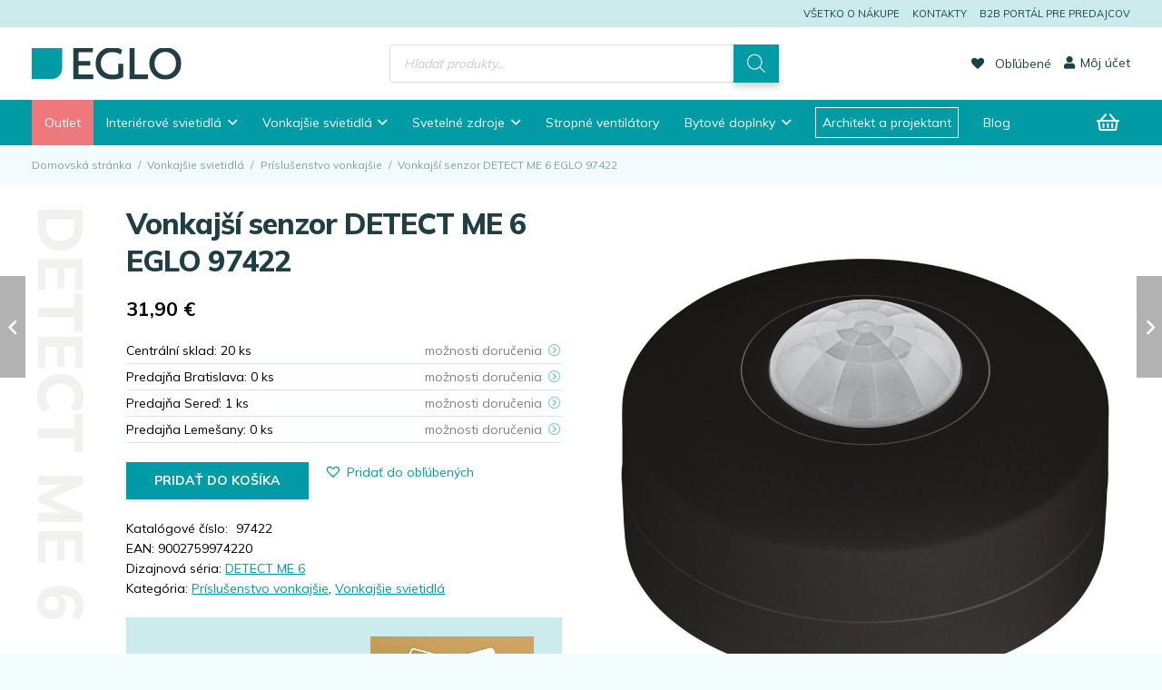

--- FILE ---
content_type: text/html; charset=UTF-8
request_url: https://www.eglo.sk/produkt/97422-detect-me-6/
body_size: 67083
content:
<!DOCTYPE HTML>
<html dir="ltr" lang="sk-SK" prefix="og: https://ogp.me/ns#">
<head>
<meta charset="UTF-8">
<title>Vonkajší senzor DETECT ME 6 EGLO 97422 - EGLO Slovensko</title>
<style>img:is([sizes="auto" i], [sizes^="auto," i]) { contain-intrinsic-size: 3000px 1500px }</style>
<!-- All in One SEO 4.8.1.1 - aioseo.com -->
<meta name="description" content="Vonkajší senzor DETECT ME 6" />
<meta name="robots" content="max-image-preview:large" />
<link rel="canonical" href="https://www.eglo.sk/produkt/97422-detect-me-6/" />
<meta name="generator" content="All in One SEO (AIOSEO) 4.8.1.1" />
<meta property="og:locale" content="sk_SK" />
<meta property="og:site_name" content="EGLO Slovensko -" />
<meta property="og:type" content="article" />
<meta property="og:title" content="Vonkajší senzor DETECT ME 6 EGLO 97422 - EGLO Slovensko" />
<meta property="og:description" content="Vonkajší senzor DETECT ME 6" />
<meta property="og:url" content="https://www.eglo.sk/produkt/97422-detect-me-6/" />
<meta property="article:published_time" content="2023-09-25T15:22:42+00:00" />
<meta property="article:modified_time" content="2026-01-19T08:40:26+00:00" />
<meta name="twitter:card" content="summary_large_image" />
<meta name="twitter:title" content="Vonkajší senzor DETECT ME 6 EGLO 97422 - EGLO Slovensko" />
<meta name="twitter:description" content="Vonkajší senzor DETECT ME 6" />
<script type="application/ld+json" class="aioseo-schema">
{"@context":"https:\/\/schema.org","@graph":[{"@type":"BreadcrumbList","@id":"https:\/\/www.eglo.sk\/produkt\/97422-detect-me-6\/#breadcrumblist","itemListElement":[{"@type":"ListItem","@id":"https:\/\/www.eglo.sk\/#listItem","position":1,"name":"Home","item":"https:\/\/www.eglo.sk\/","nextItem":{"@type":"ListItem","@id":"https:\/\/www.eglo.sk\/produkt\/97422-detect-me-6\/#listItem","name":"Vonkaj\u0161\u00ed senzor DETECT ME 6 EGLO 97422"}},{"@type":"ListItem","@id":"https:\/\/www.eglo.sk\/produkt\/97422-detect-me-6\/#listItem","position":2,"name":"Vonkaj\u0161\u00ed senzor DETECT ME 6 EGLO 97422","previousItem":{"@type":"ListItem","@id":"https:\/\/www.eglo.sk\/#listItem","name":"Home"}}]},{"@type":"ItemPage","@id":"https:\/\/www.eglo.sk\/produkt\/97422-detect-me-6\/#itempage","url":"https:\/\/www.eglo.sk\/produkt\/97422-detect-me-6\/","name":"Vonkaj\u0161\u00ed senzor DETECT ME 6 EGLO 97422 - EGLO Slovensko","description":"Vonkaj\u0161\u00ed senzor DETECT ME 6","inLanguage":"sk-SK","isPartOf":{"@id":"https:\/\/www.eglo.sk\/#website"},"breadcrumb":{"@id":"https:\/\/www.eglo.sk\/produkt\/97422-detect-me-6\/#breadcrumblist"},"image":{"@type":"ImageObject","url":"https:\/\/www.eglo.sk\/wp-content\/uploads\/2023\/09\/97422.jpg","@id":"https:\/\/www.eglo.sk\/produkt\/97422-detect-me-6\/#mainImage","width":1300,"height":1300},"primaryImageOfPage":{"@id":"https:\/\/www.eglo.sk\/produkt\/97422-detect-me-6\/#mainImage"},"datePublished":"2023-09-25T17:22:42+02:00","dateModified":"2026-01-19T09:40:26+01:00"},{"@type":"Organization","@id":"https:\/\/www.eglo.sk\/#organization","name":"EGLO \u010cesk\u00e1 Republika","url":"https:\/\/www.eglo.sk\/"},{"@type":"WebSite","@id":"https:\/\/www.eglo.sk\/#website","url":"https:\/\/www.eglo.sk\/","name":"EGLO \u010cesk\u00e1 Republika","inLanguage":"sk-SK","publisher":{"@id":"https:\/\/www.eglo.sk\/#organization"}}]}
</script>
<!-- All in One SEO -->
<!-- Google Tag Manager for WordPress by gtm4wp.com -->
<script data-cfasync="false" data-pagespeed-no-defer>
var gtm4wp_datalayer_name = "dataLayer";
var dataLayer = dataLayer || [];
const gtm4wp_use_sku_instead = 1;
const gtm4wp_currency = 'EUR';
const gtm4wp_product_per_impression = false;
const gtm4wp_clear_ecommerce = false;
</script>
<!-- End Google Tag Manager for WordPress by gtm4wp.com --><link rel='dns-prefetch' href='//fonts.googleapis.com' />
<link rel="alternate" type="application/rss+xml" title="RSS kanál: EGLO Slovensko &raquo;" href="https://www.eglo.sk/feed/" />
<link rel="alternate" type="application/rss+xml" title="RSS kanál komentárov webu EGLO Slovensko &raquo;" href="https://www.eglo.sk/comments/feed/" />
<meta name="viewport" content="width=device-width, initial-scale=1">
<meta name="theme-color" content="#f2f1f0">
<!-- <link rel='stylesheet' id='contact-form-7-css' href='https://www.eglo.sk/wp-content/plugins/contact-form-7/includes/css/styles.css?ver=6.0.6' media='all' /> -->
<!-- <link rel='stylesheet' id='photoswipe-css' href='https://www.eglo.sk/wp-content/plugins/woocommerce/assets/css/photoswipe/photoswipe.min.css?ver=9.7.1' media='all' /> -->
<!-- <link rel='stylesheet' id='photoswipe-default-skin-css' href='https://www.eglo.sk/wp-content/plugins/woocommerce/assets/css/photoswipe/default-skin/default-skin.min.css?ver=9.7.1' media='all' /> -->
<link rel="stylesheet" type="text/css" href="//www.eglo.sk/wp-content/cache/wpfc-minified/6me2mytm/e7i7x.css" media="all"/>
<style id='woocommerce-inline-inline-css'>
.woocommerce form .form-row .required { visibility: visible; }
</style>
<!-- <link rel='stylesheet' id='cmplz-general-css' href='https://www.eglo.sk/wp-content/plugins/complianz-gdpr-premium/assets/css/cookieblocker.min.css?ver=1746077496' media='all' /> -->
<!-- <link rel='stylesheet' id='jquery-ui-style-css' href='https://www.eglo.sk/wp-content/plugins/booster-plus-for-woocommerce/includes/css/jquery-ui.css?ver=1768812982' media='all' /> -->
<!-- <link rel='stylesheet' id='wcj-timepicker-style-css' href='https://www.eglo.sk/wp-content/plugins/booster-plus-for-woocommerce/includes/lib/timepicker/jquery.timepicker.min.css?ver=7.2.5' media='all' /> -->
<!-- <link rel='stylesheet' id='brands-styles-css' href='https://www.eglo.sk/wp-content/plugins/woocommerce/assets/css/brands.css?ver=9.7.1' media='all' /> -->
<!-- <link rel='stylesheet' id='dgwt-wcas-style-css' href='https://www.eglo.sk/wp-content/plugins/ajax-search-for-woocommerce-premium/assets/css/style.min.css?ver=1.32.2' media='all' /> -->
<link rel='preload' as='font' type='font/woff2' crossorigin='anonymous' id='tinvwl-webfont-font-css' href='https://www.eglo.sk/wp-content/plugins/ti-woocommerce-wishlist/assets/fonts/tinvwl-webfont.woff2?ver=xu2uyi' media='all' />
<!-- <link rel='stylesheet' id='tinvwl-webfont-css' href='https://www.eglo.sk/wp-content/plugins/ti-woocommerce-wishlist/assets/css/webfont.min.css?ver=2.9.2' media='all' /> -->
<!-- <link rel='stylesheet' id='tinvwl-css' href='https://www.eglo.sk/wp-content/plugins/ti-woocommerce-wishlist/assets/css/public.min.css?ver=2.9.2' media='all' /> -->
<link rel="stylesheet" type="text/css" href="//www.eglo.sk/wp-content/cache/wpfc-minified/ko00wfwy/e7i7s.css" media="all"/>
<link rel='stylesheet' id='us-fonts-css' href='https://fonts.googleapis.com/css?family=Mulish%3A400%2C700%2C800&#038;display=swap&#038;ver=6.7.2' media='all' />
<!-- <link rel='stylesheet' id='live-search-xforwc-css-css' href='https://www.eglo.sk/wp-content/plugins/xforwoocommerce/x-pack/live-search-xforwc/assets/css/styles.css?ver=2.1.2' media='all' /> -->
<!-- <link rel='stylesheet' id='ivpa-style-css' href='https://www.eglo.sk/wp-content/plugins/xforwoocommerce/x-pack/improved-variable-product-attributes/assets/css/styles.css?ver=5.3.2' media='all' /> -->
<!-- <link rel='stylesheet' id='isb-style-css' href='https://www.eglo.sk/wp-content/plugins/xforwoocommerce/x-pack/improved-sale-badges/assets/css/styles.css?ver=4.4.2' media='all' /> -->
<!-- <link rel='stylesheet' id='us-theme-css' href='https://www.eglo.sk/wp-content/uploads/us-assets/www.eglo.sk.css?ver=30b5e633' media='all' /> -->
<!-- <link rel='stylesheet' id='theme-style-css' href='https://www.eglo.sk/wp-content/themes/EGLO/style.css?ver=8.39.1' media='all' /> -->
<!-- <link rel='stylesheet' id='prdctfltr-css' href='https://www.eglo.sk/wp-content/plugins/xforwoocommerce/x-pack/prdctfltr/includes/css/styles.css?ver=8.3.0' media='all' /> -->
<link rel="stylesheet" type="text/css" href="//www.eglo.sk/wp-content/cache/wpfc-minified/99k1atfg/e7i7x.css" media="all"/>
<script src="https://www.eglo.sk/wp-includes/js/jquery/jquery.min.js?ver=3.7.1" id="jquery-core-js"></script>
<script src="https://www.eglo.sk/wp-content/plugins/woocommerce/assets/js/jquery-blockui/jquery.blockUI.min.js?ver=2.7.0-wc.9.7.1" id="jquery-blockui-js" data-wp-strategy="defer"></script>
<script id="wc-add-to-cart-js-extra">
var wc_add_to_cart_params = {"ajax_url":"\/wp-admin\/admin-ajax.php","wc_ajax_url":"\/?wc-ajax=%%endpoint%%","i18n_view_cart":"Zobrazi\u0165 ko\u0161\u00edk","cart_url":"https:\/\/www.eglo.sk\/cart\/","is_cart":"","cart_redirect_after_add":"no"};
</script>
<script src="https://www.eglo.sk/wp-content/plugins/woocommerce/assets/js/frontend/add-to-cart.min.js?ver=9.7.1" id="wc-add-to-cart-js" defer data-wp-strategy="defer"></script>
<script src="https://www.eglo.sk/wp-content/plugins/woocommerce/assets/js/photoswipe/photoswipe.min.js?ver=4.1.1-wc.9.7.1" id="photoswipe-js" defer data-wp-strategy="defer"></script>
<script src="https://www.eglo.sk/wp-content/plugins/woocommerce/assets/js/photoswipe/photoswipe-ui-default.min.js?ver=4.1.1-wc.9.7.1" id="photoswipe-ui-default-js" defer data-wp-strategy="defer"></script>
<script id="wc-single-product-js-extra">
var wc_single_product_params = {"i18n_required_rating_text":"Pros\u00edm ohodno\u0165te","i18n_rating_options":["1 of 5 stars","2 of 5 stars","3 of 5 stars","4 of 5 stars","5 of 5 stars"],"i18n_product_gallery_trigger_text":"View full-screen image gallery","review_rating_required":"yes","flexslider":{"rtl":false,"animation":"slide","smoothHeight":true,"directionNav":false,"controlNav":"thumbnails","slideshow":false,"animationSpeed":500,"animationLoop":false,"allowOneSlide":false},"zoom_enabled":"","zoom_options":[],"photoswipe_enabled":"1","photoswipe_options":{"shareEl":false,"closeOnScroll":false,"history":false,"hideAnimationDuration":0,"showAnimationDuration":0},"flexslider_enabled":""};
</script>
<script src="https://www.eglo.sk/wp-content/plugins/woocommerce/assets/js/frontend/single-product.min.js?ver=9.7.1" id="wc-single-product-js" defer data-wp-strategy="defer"></script>
<script src="https://www.eglo.sk/wp-content/plugins/woocommerce/assets/js/js-cookie/js.cookie.min.js?ver=2.1.4-wc.9.7.1" id="js-cookie-js" data-wp-strategy="defer"></script>
<script id="woocommerce-js-extra">
var woocommerce_params = {"ajax_url":"\/wp-admin\/admin-ajax.php","wc_ajax_url":"\/?wc-ajax=%%endpoint%%","i18n_password_show":"Show password","i18n_password_hide":"Hide password"};
</script>
<script src="https://www.eglo.sk/wp-content/plugins/woocommerce/assets/js/frontend/woocommerce.min.js?ver=9.7.1" id="woocommerce-js" defer data-wp-strategy="defer"></script>
<script id="woo-comgate-plugin-script-js-extra">
var comgate_localize = {"ajaxurl":"https:\/\/www.eglo.sk\/wp-admin\/admin-ajax.php","paidok":"Platba prob\u011bhla \u00fasp\u011b\u0161n\u011b.","paidcancelled":"Platba byla zru\u0161ena.","paidpending":"Platba \u010dek\u00e1 na zpracov\u00e1n\u00ed.","paidauthorized":"Platba autorizov\u00e1na."};
</script>
<script src="https://www.eglo.sk/wp-content/plugins/woo-comgate/public/assets/js/public.js?ver=4.7.7" id="woo-comgate-plugin-script-js"></script>
<script></script><link rel="https://api.w.org/" href="https://www.eglo.sk/wp-json/" /><link rel="alternate" title="JSON" type="application/json" href="https://www.eglo.sk/wp-json/wp/v2/product/6386" /><link rel="EditURI" type="application/rsd+xml" title="RSD" href="https://www.eglo.sk/xmlrpc.php?rsd" />
<meta name="generator" content="WordPress 6.7.2" />
<meta name="generator" content="WooCommerce 9.7.1" />
<link rel='shortlink' href='https://www.eglo.sk/?p=6386' />
<link rel="alternate" title="oEmbed (JSON)" type="application/json+oembed" href="https://www.eglo.sk/wp-json/oembed/1.0/embed?url=https%3A%2F%2Fwww.eglo.sk%2Fprodukt%2F97422-detect-me-6%2F" />
<link rel="alternate" title="oEmbed (XML)" type="text/xml+oembed" href="https://www.eglo.sk/wp-json/oembed/1.0/embed?url=https%3A%2F%2Fwww.eglo.sk%2Fprodukt%2F97422-detect-me-6%2F&#038;format=xml" />
<style>.cmplz-hidden {
display: none !important;
}</style>
<!-- Google Tag Manager for WordPress by gtm4wp.com -->
<!-- GTM Container placement set to off -->
<script data-cfasync="false" data-pagespeed-no-defer type="text/javascript">
var dataLayer_content = {"visitorLoginState":"logged-out","visitorType":"visitor-logged-out","pageTitle":"Vonkajší senzor DETECT ME 6 EGLO 97422 - EGLO Slovensko","pagePostType":"product","pagePostType2":"single-product","customerTotalOrders":0,"customerTotalOrderValue":0,"customerFirstName":"","customerLastName":"","customerBillingFirstName":"","customerBillingLastName":"","customerBillingCompany":"","customerBillingAddress1":"","customerBillingAddress2":"","customerBillingCity":"","customerBillingState":"","customerBillingPostcode":"","customerBillingCountry":"","customerBillingEmail":"","customerBillingEmailHash":"","customerBillingPhone":"","customerShippingFirstName":"","customerShippingLastName":"","customerShippingCompany":"","customerShippingAddress1":"","customerShippingAddress2":"","customerShippingCity":"","customerShippingState":"","customerShippingPostcode":"","customerShippingCountry":"","productRatingCounts":[],"productAverageRating":0,"productReviewCount":0,"productType":"simple","productIsVariable":0};
dataLayer.push( dataLayer_content );
</script>
<script>
console.warn && console.warn("[GTM4WP] Google Tag Manager container code placement set to OFF !!!");
console.warn && console.warn("[GTM4WP] Data layer codes are active but GTM container must be loaded using custom coding !!!");
</script>
<!-- End Google Tag Manager for WordPress by gtm4wp.com -->		<style>
.dgwt-wcas-ico-magnifier,.dgwt-wcas-ico-magnifier-handler{max-width:20px}.dgwt-wcas-search-wrapp{max-width:700px}.dgwt-wcas-search-wrapp .dgwt-wcas-sf-wrapp .dgwt-wcas-search-submit::before{}.dgwt-wcas-search-wrapp .dgwt-wcas-sf-wrapp .dgwt-wcas-search-submit:hover::before,.dgwt-wcas-search-wrapp .dgwt-wcas-sf-wrapp .dgwt-wcas-search-submit:focus::before{}.dgwt-wcas-search-wrapp .dgwt-wcas-sf-wrapp .dgwt-wcas-search-submit,.dgwt-wcas-om-bar .dgwt-wcas-om-return{color:#fff}.dgwt-wcas-search-wrapp .dgwt-wcas-ico-magnifier,.dgwt-wcas-search-wrapp .dgwt-wcas-sf-wrapp .dgwt-wcas-search-submit svg path,.dgwt-wcas-om-bar .dgwt-wcas-om-return svg path{fill:#fff}		</style>
<style>
.w-search.layout_modern .w-search-close {
}
.w-search.layout_modern .w-search-close {
color: rgba(0, 0, 0, 0.5) !important;
}
.w-search.layout_modern .dgwt-wcas-close {
display: none;
}
.w-search.layout_modern .dgwt-wcas-preloader {
right: 20px;
}
.w-search.layout_fullscreen .w-form-row-field {
top: 48px;
}
</style>
<script id="us_add_no_touch">
if ( ! /Android|webOS|iPhone|iPad|iPod|BlackBerry|IEMobile|Opera Mini/i.test( navigator.userAgent ) ) {
document.documentElement.classList.add( "no-touch" );
}
</script>
<script id="us_color_scheme_switch_class">
if ( document.cookie.includes( "us_color_scheme_switch_is_on=true" ) ) {
document.documentElement.classList.add( "us-color-scheme-on" );
}
</script>
<noscript><style>.woocommerce-product-gallery{ opacity: 1 !important; }</style></noscript>
<meta name="generator" content="Powered by WPBakery Page Builder - drag and drop page builder for WordPress."/>
<style class='wp-fonts-local'>
@font-face{font-family:Inter;font-style:normal;font-weight:300 900;font-display:fallback;src:url('https://www.eglo.sk/wp-content/plugins/woocommerce/assets/fonts/Inter-VariableFont_slnt,wght.woff2') format('woff2');font-stretch:normal;}
@font-face{font-family:Cardo;font-style:normal;font-weight:400;font-display:fallback;src:url('https://www.eglo.sk/wp-content/plugins/woocommerce/assets/fonts/cardo_normal_400.woff2') format('woff2');}
</style>
<link rel="icon" href="https://www.eglo.sk/wp-content/uploads/2025/06/eglo-pikto.svg" sizes="32x32" />
<link rel="icon" href="https://www.eglo.sk/wp-content/uploads/2025/06/eglo-pikto.svg" sizes="192x192" />
<link rel="apple-touch-icon" href="https://www.eglo.sk/wp-content/uploads/2025/06/eglo-pikto.svg" />
<meta name="msapplication-TileImage" content="https://www.eglo.sk/wp-content/uploads/2025/06/eglo-pikto.svg" />
<meta name="generator" content="XforWooCommerce.com - Product Filter for WooCommerce - Live Search for WooCommerce - Improved Product Options for WooCommerce - Improved Badges for WooCommerce"/><noscript><style> .wpb_animate_when_almost_visible { opacity: 1; }</style></noscript>		<style id="us-icon-fonts">@font-face{font-display:block;font-style:normal;font-family:"fontawesome";font-weight:900;src:url("https://www.eglo.sk/wp-content/themes/Impreza/fonts/fa-solid-900.woff2?ver=8.39.1") format("woff2")}.fas{font-family:"fontawesome";font-weight:900}@font-face{font-display:block;font-style:normal;font-family:"fontawesome";font-weight:400;src:url("https://www.eglo.sk/wp-content/themes/Impreza/fonts/fa-regular-400.woff2?ver=8.39.1") format("woff2")}.far{font-family:"fontawesome";font-weight:400}@font-face{font-display:block;font-style:normal;font-family:"fontawesome";font-weight:300;src:url("https://www.eglo.sk/wp-content/themes/Impreza/fonts/fa-light-300.woff2?ver=8.39.1") format("woff2")}.fal{font-family:"fontawesome";font-weight:300}@font-face{font-display:block;font-style:normal;font-family:"Font Awesome 5 Duotone";font-weight:900;src:url("https://www.eglo.sk/wp-content/themes/Impreza/fonts/fa-duotone-900.woff2?ver=8.39.1") format("woff2")}.fad{font-family:"Font Awesome 5 Duotone";font-weight:900}.fad{position:relative}.fad:before{position:absolute}.fad:after{opacity:0.4}@font-face{font-display:block;font-style:normal;font-family:"Font Awesome 5 Brands";font-weight:400;src:url("https://www.eglo.sk/wp-content/themes/Impreza/fonts/fa-brands-400.woff2?ver=8.39.1") format("woff2")}.fab{font-family:"Font Awesome 5 Brands";font-weight:400}</style>
<style id="us-current-header-css"> .l-subheader.at_top,.l-subheader.at_top .w-dropdown-list,.l-subheader.at_top .type_mobile .w-nav-list.level_1{background:var(--color-header-top-bg);color:var(--color-header-top-text)}.no-touch .l-subheader.at_top a:hover,.no-touch .l-header.bg_transparent .l-subheader.at_top .w-dropdown.opened a:hover{color:var(--color-content-primary)}.l-header.bg_transparent:not(.sticky) .l-subheader.at_top{background:var(--color-header-top-transparent-bg);color:var(--color-header-top-transparent-text)}.no-touch .l-header.bg_transparent:not(.sticky) .at_top .w-cart-link:hover,.no-touch .l-header.bg_transparent:not(.sticky) .at_top .w-text a:hover,.no-touch .l-header.bg_transparent:not(.sticky) .at_top .w-html a:hover,.no-touch .l-header.bg_transparent:not(.sticky) .at_top .w-nav>a:hover,.no-touch .l-header.bg_transparent:not(.sticky) .at_top .w-menu a:hover,.no-touch .l-header.bg_transparent:not(.sticky) .at_top .w-search>a:hover,.no-touch .l-header.bg_transparent:not(.sticky) .at_top .w-socials.shape_none.color_text a:hover,.no-touch .l-header.bg_transparent:not(.sticky) .at_top .w-socials.shape_none.color_link a:hover,.no-touch .l-header.bg_transparent:not(.sticky) .at_top .w-dropdown a:hover,.no-touch .l-header.bg_transparent:not(.sticky) .at_top .type_desktop .menu-item.level_1.opened>a,.no-touch .l-header.bg_transparent:not(.sticky) .at_top .type_desktop .menu-item.level_1:hover>a{color:var(--color-header-top-transparent-text-hover)}.l-subheader.at_middle,.l-subheader.at_middle .w-dropdown-list,.l-subheader.at_middle .type_mobile .w-nav-list.level_1{background:var(--color-header-middle-bg);color:var(--color-header-middle-text)}.no-touch .l-subheader.at_middle a:hover,.no-touch .l-header.bg_transparent .l-subheader.at_middle .w-dropdown.opened a:hover{color:var(--color-content-secondary)}.l-header.bg_transparent:not(.sticky) .l-subheader.at_middle{background:var(--color-header-transparent-bg);color:var(--color-header-transparent-text)}.no-touch .l-header.bg_transparent:not(.sticky) .at_middle .w-cart-link:hover,.no-touch .l-header.bg_transparent:not(.sticky) .at_middle .w-text a:hover,.no-touch .l-header.bg_transparent:not(.sticky) .at_middle .w-html a:hover,.no-touch .l-header.bg_transparent:not(.sticky) .at_middle .w-nav>a:hover,.no-touch .l-header.bg_transparent:not(.sticky) .at_middle .w-menu a:hover,.no-touch .l-header.bg_transparent:not(.sticky) .at_middle .w-search>a:hover,.no-touch .l-header.bg_transparent:not(.sticky) .at_middle .w-socials.shape_none.color_text a:hover,.no-touch .l-header.bg_transparent:not(.sticky) .at_middle .w-socials.shape_none.color_link a:hover,.no-touch .l-header.bg_transparent:not(.sticky) .at_middle .w-dropdown a:hover,.no-touch .l-header.bg_transparent:not(.sticky) .at_middle .type_desktop .menu-item.level_1.opened>a,.no-touch .l-header.bg_transparent:not(.sticky) .at_middle .type_desktop .menu-item.level_1:hover>a{color:var(--color-header-transparent-text-hover)}.l-subheader.at_bottom,.l-subheader.at_bottom .w-dropdown-list,.l-subheader.at_bottom .type_mobile .w-nav-list.level_1{background:var(--color-content-primary);color:#ffffff}.no-touch .l-subheader.at_bottom a:hover,.no-touch .l-header.bg_transparent .l-subheader.at_bottom .w-dropdown.opened a:hover{color:var(--color-content-secondary)}.l-header.bg_transparent:not(.sticky) .l-subheader.at_bottom{background:var(--color-header-transparent-bg);color:var(--color-header-transparent-text)}.no-touch .l-header.bg_transparent:not(.sticky) .at_bottom .w-cart-link:hover,.no-touch .l-header.bg_transparent:not(.sticky) .at_bottom .w-text a:hover,.no-touch .l-header.bg_transparent:not(.sticky) .at_bottom .w-html a:hover,.no-touch .l-header.bg_transparent:not(.sticky) .at_bottom .w-nav>a:hover,.no-touch .l-header.bg_transparent:not(.sticky) .at_bottom .w-menu a:hover,.no-touch .l-header.bg_transparent:not(.sticky) .at_bottom .w-search>a:hover,.no-touch .l-header.bg_transparent:not(.sticky) .at_bottom .w-socials.shape_none.color_text a:hover,.no-touch .l-header.bg_transparent:not(.sticky) .at_bottom .w-socials.shape_none.color_link a:hover,.no-touch .l-header.bg_transparent:not(.sticky) .at_bottom .w-dropdown a:hover,.no-touch .l-header.bg_transparent:not(.sticky) .at_bottom .type_desktop .menu-item.level_1.opened>a,.no-touch .l-header.bg_transparent:not(.sticky) .at_bottom .type_desktop .menu-item.level_1:hover>a{color:var(--color-header-transparent-text-hover)}.header_ver .l-header{background:var(--color-header-middle-bg);color:var(--color-header-middle-text)}@media (min-width:1381px){.hidden_for_default{display:none!important}.l-header{position:relative;z-index:111;width:100%}.l-subheader{margin:0 auto}.l-subheader.width_full{padding-left:1.5rem;padding-right:1.5rem}.l-subheader-h{display:flex;align-items:center;position:relative;margin:0 auto;max-width:var(--site-content-width,1200px);height:inherit}.w-header-show{display:none}.l-header.pos_fixed{position:fixed;left:0}.l-header.pos_fixed:not(.notransition) .l-subheader{transition-property:transform,background,box-shadow,line-height,height;transition-duration:.3s;transition-timing-function:cubic-bezier(.78,.13,.15,.86)}.headerinpos_bottom.sticky_first_section .l-header.pos_fixed{position:fixed!important}.header_hor .l-header.sticky_auto_hide{transition:transform .3s cubic-bezier(.78,.13,.15,.86) .1s}.header_hor .l-header.sticky_auto_hide.down{transform:translateY(-110%)}.l-header.bg_transparent:not(.sticky) .l-subheader{box-shadow:none!important;background:none}.l-header.bg_transparent~.l-main .l-section.width_full.height_auto:first-of-type>.l-section-h{padding-top:0!important;padding-bottom:0!important}.l-header.pos_static.bg_transparent{position:absolute;left:0}.l-subheader.width_full .l-subheader-h{max-width:none!important}.l-header.shadow_thin .l-subheader.at_middle,.l-header.shadow_thin .l-subheader.at_bottom{box-shadow:0 1px 0 rgba(0,0,0,0.08)}.l-header.shadow_wide .l-subheader.at_middle,.l-header.shadow_wide .l-subheader.at_bottom{box-shadow:0 3px 5px -1px rgba(0,0,0,0.1),0 2px 1px -1px rgba(0,0,0,0.05)}.header_hor .l-subheader-cell>.w-cart{margin-left:0;margin-right:0}:root{--header-height:170px;--header-sticky-height:60px}.l-header:before{content:'170'}.l-header.sticky:before{content:'60'}.l-subheader.at_top{line-height:30px;height:30px}.l-header.sticky .l-subheader.at_top{line-height:0px;height:0px;overflow:hidden}.l-subheader.at_middle{line-height:80px;height:80px}.l-header.sticky .l-subheader.at_middle{line-height:0px;height:0px;overflow:hidden}.l-subheader.at_bottom{line-height:60px;height:60px}.l-header.sticky .l-subheader.at_bottom{line-height:60px;height:60px}.l-subheader.at_middle .l-subheader-cell.at_left,.l-subheader.at_middle .l-subheader-cell.at_right{display:flex;flex-basis:100px}.headerinpos_above .l-header.pos_fixed{overflow:hidden;transition:transform 0.3s;transform:translate3d(0,-100%,0)}.headerinpos_above .l-header.pos_fixed.sticky{overflow:visible;transform:none}.headerinpos_above .l-header.pos_fixed~.l-section>.l-section-h,.headerinpos_above .l-header.pos_fixed~.l-main .l-section:first-of-type>.l-section-h{padding-top:0!important}.headerinpos_below .l-header.pos_fixed:not(.sticky){position:absolute;top:100%}.headerinpos_below .l-header.pos_fixed~.l-main>.l-section:first-of-type>.l-section-h{padding-top:0!important}.headerinpos_below .l-header.pos_fixed~.l-main .l-section.full_height:nth-of-type(2){min-height:100vh}.headerinpos_below .l-header.pos_fixed~.l-main>.l-section:nth-of-type(2)>.l-section-h{padding-top:var(--header-height)}.headerinpos_bottom .l-header.pos_fixed:not(.sticky){position:absolute;top:100vh}.headerinpos_bottom .l-header.pos_fixed~.l-main>.l-section:first-of-type>.l-section-h{padding-top:0!important}.headerinpos_bottom .l-header.pos_fixed~.l-main>.l-section:first-of-type>.l-section-h{padding-bottom:var(--header-height)}.headerinpos_bottom .l-header.pos_fixed.bg_transparent~.l-main .l-section.valign_center:not(.height_auto):first-of-type>.l-section-h{top:calc( var(--header-height) / 2 )}.headerinpos_bottom .l-header.pos_fixed:not(.sticky) .w-cart-dropdown,.headerinpos_bottom .l-header.pos_fixed:not(.sticky) .w-nav.type_desktop .w-nav-list.level_2{bottom:100%;transform-origin:0 100%}.headerinpos_bottom .l-header.pos_fixed:not(.sticky) .w-nav.type_mobile.m_layout_dropdown .w-nav-list.level_1{top:auto;bottom:100%;box-shadow:var(--box-shadow-up)}.headerinpos_bottom .l-header.pos_fixed:not(.sticky) .w-nav.type_desktop .w-nav-list.level_3,.headerinpos_bottom .l-header.pos_fixed:not(.sticky) .w-nav.type_desktop .w-nav-list.level_4{top:auto;bottom:0;transform-origin:0 100%}.headerinpos_bottom .l-header.pos_fixed:not(.sticky) .w-dropdown-list{top:auto;bottom:-0.4em;padding-top:0.4em;padding-bottom:2.4em}.admin-bar .l-header.pos_static.bg_solid~.l-main .l-section.full_height:first-of-type{min-height:calc( 100vh - var(--header-height) - 32px )}.admin-bar .l-header.pos_fixed:not(.sticky_auto_hide)~.l-main .l-section.full_height:not(:first-of-type){min-height:calc( 100vh - var(--header-sticky-height) - 32px )}.admin-bar.headerinpos_below .l-header.pos_fixed~.l-main .l-section.full_height:nth-of-type(2){min-height:calc(100vh - 32px)}}@media (min-width:1025px) and (max-width:1380px){.hidden_for_laptops{display:none!important}.l-header{position:relative;z-index:111;width:100%}.l-subheader{margin:0 auto}.l-subheader.width_full{padding-left:1.5rem;padding-right:1.5rem}.l-subheader-h{display:flex;align-items:center;position:relative;margin:0 auto;max-width:var(--site-content-width,1200px);height:inherit}.w-header-show{display:none}.l-header.pos_fixed{position:fixed;left:0}.l-header.pos_fixed:not(.notransition) .l-subheader{transition-property:transform,background,box-shadow,line-height,height;transition-duration:.3s;transition-timing-function:cubic-bezier(.78,.13,.15,.86)}.headerinpos_bottom.sticky_first_section .l-header.pos_fixed{position:fixed!important}.header_hor .l-header.sticky_auto_hide{transition:transform .3s cubic-bezier(.78,.13,.15,.86) .1s}.header_hor .l-header.sticky_auto_hide.down{transform:translateY(-110%)}.l-header.bg_transparent:not(.sticky) .l-subheader{box-shadow:none!important;background:none}.l-header.bg_transparent~.l-main .l-section.width_full.height_auto:first-of-type>.l-section-h{padding-top:0!important;padding-bottom:0!important}.l-header.pos_static.bg_transparent{position:absolute;left:0}.l-subheader.width_full .l-subheader-h{max-width:none!important}.l-header.shadow_thin .l-subheader.at_middle,.l-header.shadow_thin .l-subheader.at_bottom{box-shadow:0 1px 0 rgba(0,0,0,0.08)}.l-header.shadow_wide .l-subheader.at_middle,.l-header.shadow_wide .l-subheader.at_bottom{box-shadow:0 3px 5px -1px rgba(0,0,0,0.1),0 2px 1px -1px rgba(0,0,0,0.05)}.header_hor .l-subheader-cell>.w-cart{margin-left:0;margin-right:0}:root{--header-height:160px;--header-sticky-height:50px}.l-header:before{content:'160'}.l-header.sticky:before{content:'50'}.l-subheader.at_top{line-height:30px;height:30px}.l-header.sticky .l-subheader.at_top{line-height:0px;height:0px;overflow:hidden}.l-subheader.at_middle{line-height:80px;height:80px}.l-header.sticky .l-subheader.at_middle{line-height:0px;height:0px;overflow:hidden}.l-subheader.at_bottom{line-height:50px;height:50px}.l-header.sticky .l-subheader.at_bottom{line-height:50px;height:50px}.headerinpos_above .l-header.pos_fixed{overflow:hidden;transition:transform 0.3s;transform:translate3d(0,-100%,0)}.headerinpos_above .l-header.pos_fixed.sticky{overflow:visible;transform:none}.headerinpos_above .l-header.pos_fixed~.l-section>.l-section-h,.headerinpos_above .l-header.pos_fixed~.l-main .l-section:first-of-type>.l-section-h{padding-top:0!important}.headerinpos_below .l-header.pos_fixed:not(.sticky){position:absolute;top:100%}.headerinpos_below .l-header.pos_fixed~.l-main>.l-section:first-of-type>.l-section-h{padding-top:0!important}.headerinpos_below .l-header.pos_fixed~.l-main .l-section.full_height:nth-of-type(2){min-height:100vh}.headerinpos_below .l-header.pos_fixed~.l-main>.l-section:nth-of-type(2)>.l-section-h{padding-top:var(--header-height)}.headerinpos_bottom .l-header.pos_fixed:not(.sticky){position:absolute;top:100vh}.headerinpos_bottom .l-header.pos_fixed~.l-main>.l-section:first-of-type>.l-section-h{padding-top:0!important}.headerinpos_bottom .l-header.pos_fixed~.l-main>.l-section:first-of-type>.l-section-h{padding-bottom:var(--header-height)}.headerinpos_bottom .l-header.pos_fixed.bg_transparent~.l-main .l-section.valign_center:not(.height_auto):first-of-type>.l-section-h{top:calc( var(--header-height) / 2 )}.headerinpos_bottom .l-header.pos_fixed:not(.sticky) .w-cart-dropdown,.headerinpos_bottom .l-header.pos_fixed:not(.sticky) .w-nav.type_desktop .w-nav-list.level_2{bottom:100%;transform-origin:0 100%}.headerinpos_bottom .l-header.pos_fixed:not(.sticky) .w-nav.type_mobile.m_layout_dropdown .w-nav-list.level_1{top:auto;bottom:100%;box-shadow:var(--box-shadow-up)}.headerinpos_bottom .l-header.pos_fixed:not(.sticky) .w-nav.type_desktop .w-nav-list.level_3,.headerinpos_bottom .l-header.pos_fixed:not(.sticky) .w-nav.type_desktop .w-nav-list.level_4{top:auto;bottom:0;transform-origin:0 100%}.headerinpos_bottom .l-header.pos_fixed:not(.sticky) .w-dropdown-list{top:auto;bottom:-0.4em;padding-top:0.4em;padding-bottom:2.4em}.admin-bar .l-header.pos_static.bg_solid~.l-main .l-section.full_height:first-of-type{min-height:calc( 100vh - var(--header-height) - 32px )}.admin-bar .l-header.pos_fixed:not(.sticky_auto_hide)~.l-main .l-section.full_height:not(:first-of-type){min-height:calc( 100vh - var(--header-sticky-height) - 32px )}.admin-bar.headerinpos_below .l-header.pos_fixed~.l-main .l-section.full_height:nth-of-type(2){min-height:calc(100vh - 32px)}}@media (min-width:601px) and (max-width:1024px){.hidden_for_tablets{display:none!important}.l-subheader.at_top{display:none}.l-header{position:relative;z-index:111;width:100%}.l-subheader{margin:0 auto}.l-subheader.width_full{padding-left:1.5rem;padding-right:1.5rem}.l-subheader-h{display:flex;align-items:center;position:relative;margin:0 auto;max-width:var(--site-content-width,1200px);height:inherit}.w-header-show{display:none}.l-header.pos_fixed{position:fixed;left:0}.l-header.pos_fixed:not(.notransition) .l-subheader{transition-property:transform,background,box-shadow,line-height,height;transition-duration:.3s;transition-timing-function:cubic-bezier(.78,.13,.15,.86)}.headerinpos_bottom.sticky_first_section .l-header.pos_fixed{position:fixed!important}.header_hor .l-header.sticky_auto_hide{transition:transform .3s cubic-bezier(.78,.13,.15,.86) .1s}.header_hor .l-header.sticky_auto_hide.down{transform:translateY(-110%)}.l-header.bg_transparent:not(.sticky) .l-subheader{box-shadow:none!important;background:none}.l-header.bg_transparent~.l-main .l-section.width_full.height_auto:first-of-type>.l-section-h{padding-top:0!important;padding-bottom:0!important}.l-header.pos_static.bg_transparent{position:absolute;left:0}.l-subheader.width_full .l-subheader-h{max-width:none!important}.l-header.shadow_thin .l-subheader.at_middle,.l-header.shadow_thin .l-subheader.at_bottom{box-shadow:0 1px 0 rgba(0,0,0,0.08)}.l-header.shadow_wide .l-subheader.at_middle,.l-header.shadow_wide .l-subheader.at_bottom{box-shadow:0 3px 5px -1px rgba(0,0,0,0.1),0 2px 1px -1px rgba(0,0,0,0.05)}.header_hor .l-subheader-cell>.w-cart{margin-left:0;margin-right:0}:root{--header-height:120px;--header-sticky-height:50px}.l-header:before{content:'120'}.l-header.sticky:before{content:'50'}.l-subheader.at_top{line-height:40px;height:40px}.l-header.sticky .l-subheader.at_top{line-height:40px;height:40px}.l-subheader.at_middle{line-height:70px;height:70px}.l-header.sticky .l-subheader.at_middle{line-height:0px;height:0px;overflow:hidden}.l-subheader.at_bottom{line-height:50px;height:50px}.l-header.sticky .l-subheader.at_bottom{line-height:50px;height:50px}}@media (max-width:600px){.hidden_for_mobiles{display:none!important}.l-subheader.at_top{display:none}.l-header{position:relative;z-index:111;width:100%}.l-subheader{margin:0 auto}.l-subheader.width_full{padding-left:1.5rem;padding-right:1.5rem}.l-subheader-h{display:flex;align-items:center;position:relative;margin:0 auto;max-width:var(--site-content-width,1200px);height:inherit}.w-header-show{display:none}.l-header.pos_fixed{position:fixed;left:0}.l-header.pos_fixed:not(.notransition) .l-subheader{transition-property:transform,background,box-shadow,line-height,height;transition-duration:.3s;transition-timing-function:cubic-bezier(.78,.13,.15,.86)}.headerinpos_bottom.sticky_first_section .l-header.pos_fixed{position:fixed!important}.header_hor .l-header.sticky_auto_hide{transition:transform .3s cubic-bezier(.78,.13,.15,.86) .1s}.header_hor .l-header.sticky_auto_hide.down{transform:translateY(-110%)}.l-header.bg_transparent:not(.sticky) .l-subheader{box-shadow:none!important;background:none}.l-header.bg_transparent~.l-main .l-section.width_full.height_auto:first-of-type>.l-section-h{padding-top:0!important;padding-bottom:0!important}.l-header.pos_static.bg_transparent{position:absolute;left:0}.l-subheader.width_full .l-subheader-h{max-width:none!important}.l-header.shadow_thin .l-subheader.at_middle,.l-header.shadow_thin .l-subheader.at_bottom{box-shadow:0 1px 0 rgba(0,0,0,0.08)}.l-header.shadow_wide .l-subheader.at_middle,.l-header.shadow_wide .l-subheader.at_bottom{box-shadow:0 3px 5px -1px rgba(0,0,0,0.1),0 2px 1px -1px rgba(0,0,0,0.05)}.header_hor .l-subheader-cell>.w-cart{margin-left:0;margin-right:0}:root{--header-height:100px;--header-sticky-height:50px}.l-header:before{content:'100'}.l-header.sticky:before{content:'50'}.l-subheader.at_top{line-height:40px;height:40px}.l-header.sticky .l-subheader.at_top{line-height:40px;height:40px}.l-subheader.at_middle{line-height:50px;height:50px}.l-header.sticky .l-subheader.at_middle{line-height:0px;height:0px;overflow:hidden}.l-subheader.at_bottom{line-height:50px;height:50px}.l-header.sticky .l-subheader.at_bottom{line-height:50px;height:50px}}@media (min-width:1381px){.ush_image_1{height:35px!important}.l-header.sticky .ush_image_1{height:35px!important}}@media (min-width:1025px) and (max-width:1380px){.ush_image_1{height:35px!important}.l-header.sticky .ush_image_1{height:35px!important}}@media (min-width:601px) and (max-width:1024px){.ush_image_1{height:30px!important}.l-header.sticky .ush_image_1{height:30px!important}}@media (max-width:600px){.ush_image_1{height:25px!important}.l-header.sticky .ush_image_1{height:25px!important}}.header_hor .ush_menu_2.type_desktop .menu-item.level_1>a:not(.w-btn){padding-left:1rem;padding-right:1rem}.header_hor .ush_menu_2.type_desktop .menu-item.level_1>a.w-btn{margin-left:1rem;margin-right:1rem}.header_hor .ush_menu_2.type_desktop.align-edges>.w-nav-list.level_1{margin-left:-1rem;margin-right:-1rem}.header_ver .ush_menu_2.type_desktop .menu-item.level_1>a:not(.w-btn){padding-top:1rem;padding-bottom:1rem}.header_ver .ush_menu_2.type_desktop .menu-item.level_1>a.w-btn{margin-top:1rem;margin-bottom:1rem}.ush_menu_2.type_desktop .menu-item:not(.level_1){font-size:1rem}.ush_menu_2.type_mobile .w-nav-anchor.level_1,.ush_menu_2.type_mobile .w-nav-anchor.level_1 + .w-nav-arrow{font-size:1rem}.ush_menu_2.type_mobile .w-nav-anchor:not(.level_1),.ush_menu_2.type_mobile .w-nav-anchor:not(.level_1) + .w-nav-arrow{font-size:1rem}@media (min-width:1381px){.ush_menu_2 .w-nav-icon{--icon-size:20px;--icon-size-int:20}}@media (min-width:1025px) and (max-width:1380px){.ush_menu_2 .w-nav-icon{--icon-size:20px;--icon-size-int:20}}@media (min-width:601px) and (max-width:1024px){.ush_menu_2 .w-nav-icon{--icon-size:20px;--icon-size-int:20}}@media (max-width:600px){.ush_menu_2 .w-nav-icon{--icon-size:15px;--icon-size-int:15}}@media screen and (max-width:1024px){.w-nav.ush_menu_2>.w-nav-list.level_1{display:none}.ush_menu_2 .w-nav-control{display:flex}}.no-touch .ush_menu_2 .w-nav-item.level_1.opened>a:not(.w-btn),.no-touch .ush_menu_2 .w-nav-item.level_1:hover>a:not(.w-btn){background:transparent;color:#ccebed}.ush_menu_2 .w-nav-item.level_1.current-menu-item>a:not(.w-btn),.ush_menu_2 .w-nav-item.level_1.current-menu-ancestor>a:not(.w-btn),.ush_menu_2 .w-nav-item.level_1.current-page-ancestor>a:not(.w-btn){background:transparent;color:#ccebed}.l-header.bg_transparent:not(.sticky) .ush_menu_2.type_desktop .w-nav-item.level_1.current-menu-item>a:not(.w-btn),.l-header.bg_transparent:not(.sticky) .ush_menu_2.type_desktop .w-nav-item.level_1.current-menu-ancestor>a:not(.w-btn),.l-header.bg_transparent:not(.sticky) .ush_menu_2.type_desktop .w-nav-item.level_1.current-page-ancestor>a:not(.w-btn){background:transparent;color:var(--color-header-transparent-text-hover)}.ush_menu_2 .w-nav-list:not(.level_1){background:var(--color-alt-content-bg-alt);color:var(--color-header-middle-text)}.no-touch .ush_menu_2 .w-nav-item:not(.level_1)>a:focus,.no-touch .ush_menu_2 .w-nav-item:not(.level_1):hover>a{background:transparent;color:var(--color-header-middle-text-hover)}.ush_menu_2 .w-nav-item:not(.level_1).current-menu-item>a,.ush_menu_2 .w-nav-item:not(.level_1).current-menu-ancestor>a,.ush_menu_2 .w-nav-item:not(.level_1).current-page-ancestor>a{background:transparent;color:var(--color-header-middle-text-hover)}.header_hor .ush_additional_menu_1 .menu{margin:0 -0.5rem}.header_hor .ush_additional_menu_1.spread .menu{width:calc(100% + 0.5rem + 0.5rem)}.header_hor .ush_additional_menu_1 .menu-item{padding:0 0.5rem}.header_ver .ush_additional_menu_1 .menu-item{padding:0.5rem 0}@media (min-width:1381px){.ush_search_1.layout_simple{max-width:700px}.ush_search_1.layout_modern.active{width:700px}.ush_search_1{font-size:18px}}@media (min-width:1025px) and (max-width:1380px){.ush_search_1.layout_simple{max-width:700px}.ush_search_1.layout_modern.active{width:700px}.ush_search_1{font-size:24px}}@media (min-width:601px) and (max-width:1024px){.ush_search_1.layout_simple{max-width:600px}.ush_search_1.layout_modern.active{width:600px}.ush_search_1{font-size:22px}}@media (max-width:600px){.ush_search_1{font-size:20px}}@media (min-width:1381px){.ush_cart_1 .w-cart-link{font-size:22px}}@media (min-width:1025px) and (max-width:1380px){.ush_cart_1 .w-cart-link{font-size:22px}}@media (min-width:601px) and (max-width:1024px){.ush_cart_1 .w-cart-link{font-size:20px}}@media (max-width:600px){.ush_cart_1 .w-cart-link{font-size:15px}}.ush_text_2{margin-left:1rem!important}.ush_additional_menu_1{font-size:.8rem!important;text-transform:uppercase!important}</style>
<style id="us-design-options-css">.us_custom_70c77b2b{color:rgba(25,66,71,0.50)!important;font-size:0.85rem!important;margin-top:1rem!important;margin-bottom:1rem!important}.us_custom_94be0cb5{overflow:hidden!important}.us_custom_58f8f33a{color:rgba(0,155,164,0.2)!important;text-align:left!important;font-size:80px!important;font-weight:900!important;text-transform:uppercase!important;position:absolute!important;left:75px!important;top:0!important}.us_custom_739fff69{font-size:1.5rem!important;font-weight:600!important}.us_custom_799c4da4{font-size:.8rem!important;font-weight:600!important;text-transform:uppercase!important;padding-left:.7rem!important;padding-right:.7rem!important;background:var(--color-content-border)!important}.us_custom_9fc53e00{color:rgba(25,66,71,0.50)!important;font-size:.8rem!important;line-height:1.2!important;margin-top:10px!important}.us_custom_3f0f448f{line-height:2!important;border-bottom-width:1px!important;border-color:var(--color-content-border)!important;border-bottom-style:solid!important}.us_custom_df7fcdcc{font-size:inherit!important;line-height:inherit!important}.us_custom_6f7dbb9b{padding:1.5rem!important;background:rgba(0,155,164,0.2)!important}.us_custom_d6d38916{font-size:.9rem!important}.us_custom_8c4360e8{width:180px!important;max-width:180px!important;margin-left:auto!important;margin-right:auto!important}.us_custom_4f24afa8{margin-bottom:2rem!important}.us_custom_eb849559{text-align:center!important}.us_custom_fe6e49f8{margin-bottom:1rem!important;padding:1rem!important;background:rgba(255,255,255,0.5)!important;border:1px solid rgba(28,161,169,0.3)!important}.us_custom_f2eec366{margin-bottom:1rem!important}.us_custom_00927fd7{text-align:center!important;font-size:1.3rem!important;font-weight:700!important}.us_custom_657f7a42{width:500px!important;max-width:500px!important;margin-left:auto!important;margin-right:auto!important}.us_custom_e83ab306{font-size:1.5rem!important;font-weight:700!important}.us_custom_bb73877c{background:linear-gradient(180deg,#f3f5fb,#ffffff)!important}.us_custom_1a6e4cc7{max-width:130px!important;margin-left:auto!important;margin-right:auto!important}.us_custom_3b652807{color:#ffffff!important;font-size:1.7rem!important;font-family:var(--h1-font-family)!important}.us_custom_698f55d4{font-size:1.3rem!important}.us_custom_5b6d1efe{color:rgba(255,255,255,0.30)!important}.us_custom_a3af5548{color:rgba(255,255,255,0.50)!important}.us_custom_7c94685e{padding:0!important}.us_custom_8d032b96{padding:3rem!important}.us_custom_8063f611{text-align:left!important;height:30px!important;max-height:30px!important}.us_custom_3e11d8f8{line-height:1.5!important}.us_custom_15bfd543{line-height:2!important}.us_custom_3885255a{color:rgba(255,255,255,0.3)!important;font-size:.85rem!important;line-height:1.2!important}.us_custom_c0260abb{color:var(--color-content-secondary)!important;text-align:left!important}.us_custom_c7f5f012{text-align:center!important;padding:3rem!important}.us_custom_12d50963{font-size:1.3rem!important;line-height:1.3!important;font-family:var(--h1-font-family)!important;font-weight:600!important}.us_custom_c96a8a09{font-size:1.5rem!important}.us_custom_baf8849b{margin-bottom:.5rem!important}.us_custom_4d282021{color:rgba(127,204,209,0.35)!important;font-size:.8rem!important;line-height:1.3!important;width:800px!important;max-width:800px!important;margin-left:auto!important;margin-right:auto!important}@media (min-width:1025px) and (max-width:1380px){.us_custom_58f8f33a{color:var(--color-content-bg-alt)!important;text-align:left!important;font-size:70px!important;font-weight:900!important;text-transform:uppercase!important;position:absolute!important;left:65px!important;top:0!important}.us_custom_3f0f448f{line-height:2!important}.us_custom_657f7a42{width:500px!important;max-width:500px!important}.us_custom_1a6e4cc7{max-width:130px!important}.us_custom_7c94685e{padding:0!important}.us_custom_4d282021{width:800px!important;max-width:800px!important}}@media (min-width:601px) and (max-width:1024px){.us_custom_58f8f33a{color:var(--color-content-bg-alt)!important;text-align:left!important;font-size:60px!important;font-weight:900!important;text-transform:uppercase!important;position:absolute!important;left:55px!important;top:0!important}.us_custom_3f0f448f{line-height:2!important}.us_custom_657f7a42{width:500px!important;max-width:500px!important}.us_custom_1a6e4cc7{max-width:130px!important}.us_custom_7c94685e{padding:2rem!important}.us_custom_4d282021{width:800px!important;max-width:800px!important}}@media (max-width:600px){.us_custom_86099d01{padding-left:0.7rem!important;padding-right:0.7rem!important}.us_custom_9e3b9341{padding-left:0.7rem!important;padding-right:0.7rem!important}.us_custom_58f8f33a{color:var(--color-content-bg-alt)!important;text-align:left!important;font-size:50px!important;font-weight:900!important;text-transform:uppercase!important;position:absolute!important;left:45px!important;top:0!important}.us_custom_657f7a42{width:100%!important}.us_custom_1a6e4cc7{max-width:80px!important}.us_custom_7c94685e{padding:2rem!important}.us_custom_4d282021{width:100%!important}}</style></head>
<body data-cmplz=1 class="product-template-default single single-product postid-6386 l-body Impreza_8.39.1 us-core_8.39.1 header_hor links_underline rounded_none headerinpos_top state_default theme-Impreza woocommerce woocommerce-page woocommerce-no-js dgwt-wcas-theme-impreza tinvwl-theme-style paidship us-woo-cart_standard wpb-js-composer js-comp-ver-8.6.1 vc_responsive" itemscope itemtype="https://schema.org/WebPage">
<div class="l-canvas type_boxed">
<header id="page-header" class="l-header pos_fixed shadow_none bg_solid id_2056" itemscope itemtype="https://schema.org/WPHeader"><div class="l-subheader at_top"><div class="l-subheader-h"><div class="l-subheader-cell at_left"></div><div class="l-subheader-cell at_center"></div><div class="l-subheader-cell at_right"><nav class="w-menu hidden_for_tablets hidden_for_mobiles ush_additional_menu_1 layout_hor"><ul id="menu-header-secondary" class="menu"><li id="menu-item-41020" class="menu-item menu-item-type-post_type menu-item-object-page menu-item-41020"><a href="https://www.eglo.sk/vse-o-nakupu/">Všetko o nákupe</a></li><li id="menu-item-4218" class="menu-item menu-item-type-post_type menu-item-object-page menu-item-4218"><a href="https://www.eglo.sk/vse-o-nakupu/kontakty/">Kontakty</a></li><li id="menu-item-41021" class="menu-item menu-item-type-custom menu-item-object-custom menu-item-41021"><a target="_blank" href="https://www.eglo.com/sk/eglo-b2b">B2B Portál pre predajcov</a></li></ul></nav></div></div></div><div class="l-subheader at_middle"><div class="l-subheader-h"><div class="l-subheader-cell at_left"><div class="w-image ush_image_1"><a href="/" aria-label="eglo-logo-barevne" class="w-image-h"><img width="1300" height="1300" src="https://www.eglo.sk/wp-content/uploads/2019/09/eglo-logo-barevne.svg" class="attachment-large size-large" alt="" loading="lazy" decoding="async" /></a></div></div><div class="l-subheader-cell at_center"><div class="w-search ush_search_1 layout_simple"><a class="w-search-open" href="javascript:void(0);" aria-label="Hľadať"><i class="fas fa-search"></i></a><div class="w-search-form"><div class="w-form-row for_text"><div class="w-form-row-field"><div  class="dgwt-wcas-search-wrapp dgwt-wcas-has-submit woocommerce dgwt-wcas-style-solaris js-dgwt-wcas-layout-icon-flexible dgwt-wcas-layout-icon-flexible js-dgwt-wcas-mobile-overlay-enabled">
<svg class="dgwt-wcas-loader-circular dgwt-wcas-icon-preloader" viewBox="25 25 50 50">
<circle class="dgwt-wcas-loader-circular-path" cx="50" cy="50" r="20" fill="none"
stroke-miterlimit="10"/>
</svg>
<a href="#"  class="dgwt-wcas-search-icon js-dgwt-wcas-search-icon-handler" aria-label="Open search bar">				<svg
class="dgwt-wcas-ico-magnifier-handler" xmlns="http://www.w3.org/2000/svg"
xmlns:xlink="http://www.w3.org/1999/xlink" x="0px" y="0px"
viewBox="0 0 51.539 51.361" xml:space="preserve">
<path 						d="M51.539,49.356L37.247,35.065c3.273-3.74,5.272-8.623,5.272-13.983c0-11.742-9.518-21.26-21.26-21.26 S0,9.339,0,21.082s9.518,21.26,21.26,21.26c5.361,0,10.244-1.999,13.983-5.272l14.292,14.292L51.539,49.356z M2.835,21.082 c0-10.176,8.249-18.425,18.425-18.425s18.425,8.249,18.425,18.425S31.436,39.507,21.26,39.507S2.835,31.258,2.835,21.082z"/>
</svg>
</a>
<div class="dgwt-wcas-search-icon-arrow"></div>
<form class="dgwt-wcas-search-form" role="search" action="https://www.eglo.sk/" method="get">
<div class="dgwt-wcas-sf-wrapp">
<label class="screen-reader-text"
for="dgwt-wcas-search-input-1">
Products search			</label>
<input
id="dgwt-wcas-search-input-1"
type="search"
class="dgwt-wcas-search-input"
name="s"
value=""
placeholder="Hľadať produkty..."
autocomplete="off"
/>
<div class="dgwt-wcas-preloader"></div>
<div class="dgwt-wcas-voice-search"></div>
<button type="submit"
aria-label="Search"
class="dgwt-wcas-search-submit">				<svg
class="dgwt-wcas-ico-magnifier" xmlns="http://www.w3.org/2000/svg"
xmlns:xlink="http://www.w3.org/1999/xlink" x="0px" y="0px"
viewBox="0 0 51.539 51.361" xml:space="preserve">
<path 						d="M51.539,49.356L37.247,35.065c3.273-3.74,5.272-8.623,5.272-13.983c0-11.742-9.518-21.26-21.26-21.26 S0,9.339,0,21.082s9.518,21.26,21.26,21.26c5.361,0,10.244-1.999,13.983-5.272l14.292,14.292L51.539,49.356z M2.835,21.082 c0-10.176,8.249-18.425,18.425-18.425s18.425,8.249,18.425,18.425S31.436,39.507,21.26,39.507S2.835,31.258,2.835,21.082z"/>
</svg>
</button>
<input type="hidden" name="post_type" value="product"/>
<input type="hidden" name="dgwt_wcas" value="1"/>
</div>
</form>
</div>
</div><a class="w-search-close" href="javascript:void(0);" aria-label="Zatvoriť"></a></div></div></div></div><div class="l-subheader-cell at_right"><div class="w-html ush_html_1"><a href="https://www.eglo.sk/wishlist/"
name="oblben" aria-label="Obľ&uacute;ben&eacute;"
class="wishlist_products_counter top_wishlist-heart top_wishlist- wishlist-counter-with-products">
<span class="wishlist_products_counter_text">Obľ&uacute;ben&eacute;</span>
<span class="wishlist_products_counter_number"></span>
</a>
</div><div class="w-text ush_text_2 nowrap icon_atleft"><a href="/my-account/" class="w-text-h"><i class="fas fa-user"></i><span class="w-text-value">Môj účet</span></a></div></div></div></div><div class="l-subheader at_bottom"><div class="l-subheader-h"><div class="l-subheader-cell at_left"><nav class="w-nav type_desktop ush_menu_2 height_full show_main_arrows dropdown_height m_align_none m_layout_dropdown" itemscope itemtype="https://schema.org/SiteNavigationElement"><a class="w-nav-control" aria-label="Menu" aria-expanded="false" role="button" href="#"><div class="w-nav-icon style_hamburger_1" style="--icon-thickness:1.5px"><div></div></div></a><ul class="w-nav-list level_1 hide_for_mobiles hover_simple"><li id="menu-item-53128" class="outlet menu-item menu-item-type-taxonomy menu-item-object-product_cat w-nav-item level_1 menu-item-53128"><a class="w-nav-anchor level_1" href="https://www.eglo.sk/kategoria-produktu/outlet-vypredaj/"><span class="w-nav-title">Outlet</span></a></li><li id="menu-item-21325" class="menu-item menu-item-type-taxonomy menu-item-object-product_cat menu-item-has-children w-nav-item level_1 menu-item-21325"><a class="w-nav-anchor level_1" aria-haspopup="menu" href="https://www.eglo.sk/kategoria-produktu/interierove-svietidla/"><span class="w-nav-title">Interiérové svietidlá</span><span class="w-nav-arrow" tabindex="0" role="button" aria-expanded="false" aria-label="Interiérové svietidlá Menu"></span></a><ul class="w-nav-list level_2"><li id="menu-item-21326" class="menu-item menu-item-type-post_type menu-item-object-us_page_block w-nav-item level_2 menu-item-21326"><div class="w-grid us_custom_86099d01 type_grid layout_blog_3 cols_4" id="us_grid_1" style="--columns:4;--gap:5px;"><style>@media (max-width:1380px){#us_grid_1{--columns:3!important}}@media (max-width:1024px){#us_grid_1{--columns:2!important}}@media (max-width:600px){#us_grid_1{--columns:1!important}}.layout_blog_3 .w-grid-item-h{}</style><div class="w-grid-list">	<div class="w-grid-item type_term term-2893 term-bodove ratio_1x1">
<div class="w-grid-item-h">
<div class="w-post-elm post_title usg_post_title_1 woocommerce-loop-product__title color_link_inherit"><a href="https://www.eglo.sk/kategoria-produktu/interierove-svietidla/bodove/">Bodové&nbsp;<b>314</b></a></div>		</div>
</div>
<div class="w-grid-item type_term term-2888 term-nastenne-a-stropne ratio_1x1">
<div class="w-grid-item-h">
<div class="w-post-elm post_title usg_post_title_1 woocommerce-loop-product__title color_link_inherit"><a href="https://www.eglo.sk/kategoria-produktu/interierove-svietidla/nastenne-a-stropne/">Nástenné a stropné&nbsp;<b>1250</b></a></div>		</div>
</div>
<div class="w-grid-item type_term term-2889 term-visiace ratio_1x1">
<div class="w-grid-item-h">
<div class="w-post-elm post_title usg_post_title_1 woocommerce-loop-product__title color_link_inherit"><a href="https://www.eglo.sk/kategoria-produktu/interierove-svietidla/visiace/">Lustre a závesné svietidlá&nbsp;<b>994</b></a></div>		</div>
</div>
<div class="w-grid-item type_term term-2913 term-eglo-connect ratio_1x1">
<div class="w-grid-item-h">
<div class="w-post-elm post_title usg_post_title_1 woocommerce-loop-product__title color_link_inherit"><a href="https://www.eglo.sk/kategoria-produktu/interierove-svietidla/eglo-connect/">Inteligentné svietidlá&nbsp;<b>252</b></a></div>		</div>
</div>
<div class="w-grid-item type_term term-2895 term-kuchynska ratio_1x1">
<div class="w-grid-item-h">
<div class="w-post-elm post_title usg_post_title_1 woocommerce-loop-product__title color_link_inherit"><a href="https://www.eglo.sk/kategoria-produktu/interierove-svietidla/kuchynska/">Kuchynské&nbsp;<b>23</b></a></div>		</div>
</div>
<div class="w-grid-item type_term term-2890 term-zapustne ratio_1x1">
<div class="w-grid-item-h">
<div class="w-post-elm post_title usg_post_title_1 woocommerce-loop-product__title color_link_inherit"><a href="https://www.eglo.sk/kategoria-produktu/interierove-svietidla/zapustne/">Zápustné&nbsp;<b>302</b></a></div>		</div>
</div>
<div class="w-grid-item type_term term-2892 term-kupelnove ratio_1x1">
<div class="w-grid-item-h">
<div class="w-post-elm post_title usg_post_title_1 woocommerce-loop-product__title color_link_inherit"><a href="https://www.eglo.sk/kategoria-produktu/interierove-svietidla/kupelnove/">Kúpeľňové a zrkadlové&nbsp;<b>170</b></a></div>		</div>
</div>
<div class="w-grid-item type_term term-2901 term-led-pasky-a-moduly ratio_1x1">
<div class="w-grid-item-h">
<div class="w-post-elm post_title usg_post_title_1 woocommerce-loop-product__title color_link_inherit"><a href="https://www.eglo.sk/kategoria-produktu/interierove-svietidla/led-pasky-a-moduly/">LED pásky a moduly&nbsp;<b>22</b></a></div>		</div>
</div>
<div class="w-grid-item type_term term-2897 term-detske ratio_1x1">
<div class="w-grid-item-h">
<div class="w-post-elm post_title usg_post_title_1 woocommerce-loop-product__title color_link_inherit"><a href="https://www.eglo.sk/kategoria-produktu/interierove-svietidla/detske/">Detské svietidlá&nbsp;<b>9</b></a></div>		</div>
</div>
<div class="w-grid-item type_term term-2927 term-ploche ratio_1x1">
<div class="w-grid-item-h">
<div class="w-post-elm post_title usg_post_title_1 woocommerce-loop-product__title color_link_inherit"><a href="https://www.eglo.sk/kategoria-produktu/interierove-svietidla/ploche/">Ploché svietidlá&nbsp;<b>24</b></a></div>		</div>
</div>
<div class="w-grid-item type_term term-2896 term-stojacie ratio_1x1">
<div class="w-grid-item-h">
<div class="w-post-elm post_title usg_post_title_1 woocommerce-loop-product__title color_link_inherit"><a href="https://www.eglo.sk/kategoria-produktu/interierove-svietidla/stojacie/">Stojacie lampy&nbsp;<b>173</b></a></div>		</div>
</div>
<div class="w-grid-item type_term term-2894 term-stolove ratio_1x1">
<div class="w-grid-item-h">
<div class="w-post-elm post_title usg_post_title_1 woocommerce-loop-product__title color_link_inherit"><a href="https://www.eglo.sk/kategoria-produktu/interierove-svietidla/stolove/">Stolové&nbsp;<b>297</b></a></div>		</div>
</div>
<div class="w-grid-item type_term term-2928 term-systemy-hv-nv ratio_1x1">
<div class="w-grid-item-h">
<div class="w-post-elm post_title usg_post_title_1 woocommerce-loop-product__title color_link_inherit"><a href="https://www.eglo.sk/kategoria-produktu/interierove-svietidla/systemy-hv-nv/">Systémy HV/NV&nbsp;<b>65</b></a></div>		</div>
</div>
<div class="w-grid-item type_term term-2891 term-textilne ratio_1x1">
<div class="w-grid-item-h">
<div class="w-post-elm post_title usg_post_title_1 woocommerce-loop-product__title color_link_inherit"><a href="https://www.eglo.sk/kategoria-produktu/interierove-svietidla/textilne/">Textilné&nbsp;<b>105</b></a></div>		</div>
</div>
<div class="w-grid-item type_term term-2902 term-prislusenstvo-interier ratio_1x1">
<div class="w-grid-item-h">
<div class="w-post-elm post_title usg_post_title_1 woocommerce-loop-product__title color_link_inherit"><a href="https://www.eglo.sk/kategoria-produktu/interierove-svietidla/prislusenstvo-interier/">Príslušenstvo interiér&nbsp;<b>33</b></a></div>		</div>
</div>
</div>	<div class="w-grid-json hidden" onclick='return []'></div>
</div>
</li></ul></li><li id="menu-item-21328" class="menu-item menu-item-type-taxonomy menu-item-object-product_cat current-product-ancestor current-menu-parent current-product-parent menu-item-has-children w-nav-item level_1 menu-item-21328"><a class="w-nav-anchor level_1" aria-haspopup="menu" href="https://www.eglo.sk/kategoria-produktu/vonkajsie-svietidla/"><span class="w-nav-title">Vonkajšie svietidlá</span><span class="w-nav-arrow" tabindex="0" role="button" aria-expanded="false" aria-label="Vonkajšie svietidlá Menu"></span></a><ul class="w-nav-list level_2"><li id="menu-item-21486" class="menu-item menu-item-type-post_type menu-item-object-us_page_block w-nav-item level_2 menu-item-21486"><div class="w-grid us_custom_9e3b9341 type_grid layout_blog_3 cols_4" id="us_grid_2" style="--columns:4;--gap:5px;"><style>@media (max-width:1380px){#us_grid_2{--columns:3!important}}@media (max-width:1024px){#us_grid_2{--columns:2!important}}@media (max-width:600px){#us_grid_2{--columns:1!important}}</style><div class="w-grid-list">	<div class="w-grid-item type_term term-2903 term-nastenne-svietidla ratio_1x1">
<div class="w-grid-item-h">
<div class="w-post-elm post_title usg_post_title_1 woocommerce-loop-product__title color_link_inherit"><a href="https://www.eglo.sk/kategoria-produktu/vonkajsie-svietidla/nastenne-svietidla/">Nástenné svietidlá&nbsp;<b>257</b></a></div>		</div>
</div>
<div class="w-grid-item type_term term-2907 term-podstavcove-svietidla ratio_1x1">
<div class="w-grid-item-h">
<div class="w-post-elm post_title usg_post_title_1 woocommerce-loop-product__title color_link_inherit"><a href="https://www.eglo.sk/kategoria-produktu/vonkajsie-svietidla/podstavcove-svietidla/">Podstavcové svietidlá&nbsp;<b>16</b></a></div>		</div>
</div>
<div class="w-grid-item type_term term-2911 term-prislusenstvo-venkovne ratio_1x1">
<div class="w-grid-item-h">
<div class="w-post-elm post_title usg_post_title_1 woocommerce-loop-product__title color_link_inherit"><a href="https://www.eglo.sk/kategoria-produktu/vonkajsie-svietidla/prislusenstvo-venkovne/">Príslušenstvo vonkajšie&nbsp;<b>17</b></a></div>		</div>
</div>
<div class="w-grid-item type_term term-2917 term-solarne-svietidla ratio_1x1">
<div class="w-grid-item-h">
<div class="w-post-elm post_title usg_post_title_1 woocommerce-loop-product__title color_link_inherit"><a href="https://www.eglo.sk/kategoria-produktu/vonkajsie-svietidla/solarne-svietidla/">Solárne svietidlá&nbsp;<b>58</b></a></div>		</div>
</div>
<div class="w-grid-item type_term term-2904 term-stojacie-svietidla ratio_1x1">
<div class="w-grid-item-h">
<div class="w-post-elm post_title usg_post_title_1 woocommerce-loop-product__title color_link_inherit"><a href="https://www.eglo.sk/kategoria-produktu/vonkajsie-svietidla/stojacie-svietidla/">Stojacie svietidlá&nbsp;<b>59</b></a></div>		</div>
</div>
<div class="w-grid-item type_term term-2909 term-stolne-svietidla ratio_1x1">
<div class="w-grid-item-h">
<div class="w-post-elm post_title usg_post_title_1 woocommerce-loop-product__title color_link_inherit"><a href="https://www.eglo.sk/kategoria-produktu/vonkajsie-svietidla/stolne-svietidla/">Stolné svietidlá&nbsp;<b>45</b></a></div>		</div>
</div>
<div class="w-grid-item type_term term-2905 term-stropne-svietidla ratio_1x1">
<div class="w-grid-item-h">
<div class="w-post-elm post_title usg_post_title_1 woocommerce-loop-product__title color_link_inherit"><a href="https://www.eglo.sk/kategoria-produktu/vonkajsie-svietidla/stropne-svietidla/">Stropné svietidlá&nbsp;<b>22</b></a></div>		</div>
</div>
<div class="w-grid-item type_term term-2931 term-svetelne-retaze ratio_1x1">
<div class="w-grid-item-h">
<div class="w-post-elm post_title usg_post_title_1 woocommerce-loop-product__title color_link_inherit"><a href="https://www.eglo.sk/kategoria-produktu/vonkajsie-svietidla/svetelne-retaze/">Svetelné řeťaze&nbsp;<b>2</b></a></div>		</div>
</div>
<div class="w-grid-item type_term term-2910 term-zapichovacie-svietidla ratio_1x1">
<div class="w-grid-item-h">
<div class="w-post-elm post_title usg_post_title_1 woocommerce-loop-product__title color_link_inherit"><a href="https://www.eglo.sk/kategoria-produktu/vonkajsie-svietidla/zapichovacie-svietidla/">Zapichovacie svietidlá&nbsp;<b>13</b></a></div>		</div>
</div>
<div class="w-grid-item type_term term-2908 term-zapustne-svietidla ratio_1x1">
<div class="w-grid-item-h">
<div class="w-post-elm post_title usg_post_title_1 woocommerce-loop-product__title color_link_inherit"><a href="https://www.eglo.sk/kategoria-produktu/vonkajsie-svietidla/zapustne-svietidla/">Zápustné svietidlá&nbsp;<b>6</b></a></div>		</div>
</div>
<div class="w-grid-item type_term term-2906 term-zavesne-svietidla ratio_1x1">
<div class="w-grid-item-h">
<div class="w-post-elm post_title usg_post_title_1 woocommerce-loop-product__title color_link_inherit"><a href="https://www.eglo.sk/kategoria-produktu/vonkajsie-svietidla/zavesne-svietidla/">Závesné svietidlá&nbsp;<b>5</b></a></div>		</div>
</div>
<div class="w-grid-item type_term term-2912 term-zemne-svietidla ratio_1x1">
<div class="w-grid-item-h">
<div class="w-post-elm post_title usg_post_title_1 woocommerce-loop-product__title color_link_inherit"><a href="https://www.eglo.sk/kategoria-produktu/vonkajsie-svietidla/zemne-svietidla/">Zemné svietidlá&nbsp;<b>3</b></a></div>		</div>
</div>
</div>	<div class="w-grid-json hidden" onclick='return []'></div>
</div>
</li></ul></li><li id="menu-item-21329" class="menu-item menu-item-type-taxonomy menu-item-object-product_cat menu-item-has-children w-nav-item level_1 menu-item-21329 has_cols fill_direction_hor" style="--menu-cols:4"><a class="w-nav-anchor level_1" aria-haspopup="menu" href="https://www.eglo.sk/kategoria-produktu/svetelne-zdroje/"><span class="w-nav-title">Svetelné zdroje</span><span class="w-nav-arrow" tabindex="0" role="button" aria-expanded="false" aria-label="Svetelné zdroje Menu"></span></a><ul class="w-nav-list level_2"><li id="menu-item-27307" class="menu-item menu-item-type-taxonomy menu-item-object-product_cat w-nav-item level_2 menu-item-27307"><a class="w-nav-anchor level_2" href="https://www.eglo.sk/kategoria-produktu/svetelne-zdroje/e27/"><span class="w-nav-title">E27</span></a></li><li id="menu-item-27306" class="menu-item menu-item-type-taxonomy menu-item-object-product_cat w-nav-item level_2 menu-item-27306"><a class="w-nav-anchor level_2" href="https://www.eglo.sk/kategoria-produktu/svetelne-zdroje/e14/"><span class="w-nav-title">E14</span></a></li><li id="menu-item-27311" class="menu-item menu-item-type-taxonomy menu-item-object-product_cat w-nav-item level_2 menu-item-27311"><a class="w-nav-anchor level_2" href="https://www.eglo.sk/kategoria-produktu/svetelne-zdroje/gu10/"><span class="w-nav-title">GU10</span></a></li><li id="menu-item-27312" class="menu-item menu-item-type-taxonomy menu-item-object-product_cat w-nav-item level_2 menu-item-27312"><a class="w-nav-anchor level_2" href="https://www.eglo.sk/kategoria-produktu/svetelne-zdroje/gu5-3/"><span class="w-nav-title">GU5.3</span></a></li><li id="menu-item-27309" class="menu-item menu-item-type-taxonomy menu-item-object-product_cat w-nav-item level_2 menu-item-27309"><a class="w-nav-anchor level_2" href="https://www.eglo.sk/kategoria-produktu/svetelne-zdroje/g4/"><span class="w-nav-title">G4</span></a></li><li id="menu-item-27310" class="menu-item menu-item-type-taxonomy menu-item-object-product_cat w-nav-item level_2 menu-item-27310"><a class="w-nav-anchor level_2" href="https://www.eglo.sk/kategoria-produktu/svetelne-zdroje/g9/"><span class="w-nav-title">G9</span></a></li><li id="menu-item-27308" class="menu-item menu-item-type-taxonomy menu-item-object-product_cat w-nav-item level_2 menu-item-27308"><a class="w-nav-anchor level_2" href="https://www.eglo.sk/kategoria-produktu/svetelne-zdroje/g13/"><span class="w-nav-title">G13</span></a></li><li id="menu-item-27313" class="menu-item menu-item-type-taxonomy menu-item-object-product_cat w-nav-item level_2 menu-item-27313"><a class="w-nav-anchor level_2" href="https://www.eglo.sk/kategoria-produktu/svetelne-zdroje/gx53/"><span class="w-nav-title">GX53</span></a></li><li id="menu-item-27314" class="menu-item menu-item-type-taxonomy menu-item-object-product_cat w-nav-item level_2 menu-item-27314"><a class="w-nav-anchor level_2" href="https://www.eglo.sk/kategoria-produktu/svetelne-zdroje/r7s/"><span class="w-nav-title">R7S</span></a></li></ul></li><li id="menu-item-21331" class="menu-item menu-item-type-taxonomy menu-item-object-product_cat w-nav-item level_1 menu-item-21331"><a class="w-nav-anchor level_1" href="https://www.eglo.sk/kategoria-produktu/stropne-ventilatory/"><span class="w-nav-title">Stropné ventilátory</span></a></li><li id="menu-item-21327" class="menu-item menu-item-type-taxonomy menu-item-object-product_cat menu-item-has-children w-nav-item level_1 menu-item-21327 has_cols fill_direction_hor" style="--menu-cols:4"><a class="w-nav-anchor level_1" aria-haspopup="menu" href="https://www.eglo.sk/kategoria-produktu/eglo-living/"><span class="w-nav-title">Bytové doplnky</span><span class="w-nav-arrow" tabindex="0" role="button" aria-expanded="false" aria-label="Bytové doplnky Menu"></span></a><ul class="w-nav-list level_2"><li id="menu-item-27303" class="menu-item menu-item-type-taxonomy menu-item-object-product_cat w-nav-item level_2 menu-item-27303"><a class="w-nav-anchor level_2" href="https://www.eglo.sk/kategoria-produktu/eglo-living/vankuse-a-prikryvky/"><span class="w-nav-title">Vankúše a prikrývky</span></a></li><li id="menu-item-27305" class="menu-item menu-item-type-taxonomy menu-item-object-product_cat w-nav-item level_2 menu-item-27305"><a class="w-nav-anchor level_2" href="https://www.eglo.sk/kategoria-produktu/eglo-living/sviecky-a-svietniky/"><span class="w-nav-title">Sviečky a svietniky</span></a></li><li id="menu-item-27299" class="menu-item menu-item-type-taxonomy menu-item-object-product_cat w-nav-item level_2 menu-item-27299"><a class="w-nav-anchor level_2" href="https://www.eglo.sk/kategoria-produktu/eglo-living/kvety-a-vazy/"><span class="w-nav-title">Kvety a vázy</span></a></li><li id="menu-item-27300" class="menu-item menu-item-type-taxonomy menu-item-object-product_cat w-nav-item level_2 menu-item-27300"><a class="w-nav-anchor level_2" href="https://www.eglo.sk/kategoria-produktu/eglo-living/nabytok/"><span class="w-nav-title">Nábytok</span></a></li><li id="menu-item-27301" class="menu-item menu-item-type-taxonomy menu-item-object-product_cat w-nav-item level_2 menu-item-27301"><a class="w-nav-anchor level_2" href="https://www.eglo.sk/kategoria-produktu/eglo-living/obrazy-a-ramy/"><span class="w-nav-title">Obrazy a rámy</span></a></li><li id="menu-item-27298" class="menu-item menu-item-type-taxonomy menu-item-object-product_cat w-nav-item level_2 menu-item-27298"><a class="w-nav-anchor level_2" href="https://www.eglo.sk/kategoria-produktu/eglo-living/kuchyna/"><span class="w-nav-title">Kuchyňa</span></a></li><li id="menu-item-27304" class="menu-item menu-item-type-taxonomy menu-item-object-product_cat w-nav-item level_2 menu-item-27304"><a class="w-nav-anchor level_2" href="https://www.eglo.sk/kategoria-produktu/eglo-living/prislusenstvo/"><span class="w-nav-title">Príslušenstvo</span></a></li><li id="menu-item-27302" class="menu-item menu-item-type-taxonomy menu-item-object-product_cat w-nav-item level_2 menu-item-27302"><a class="w-nav-anchor level_2" href="https://www.eglo.sk/kategoria-produktu/eglo-living/ostatne-dekoracie/"><span class="w-nav-title">Ostatné dekorácie</span></a></li></ul></li><li id="menu-item-52942" class="menu-arch menu-item menu-item-type-post_type menu-item-object-page w-nav-item level_1 menu-item-52942"><a class="w-nav-anchor level_1" href="https://www.eglo.sk/planujete-svietidla-do-projektu/"><span class="w-nav-title">Architekt a projektant</span></a></li><li id="menu-item-56776" class="menu-item menu-item-type-post_type menu-item-object-page w-nav-item level_1 menu-item-56776"><a class="w-nav-anchor level_1" href="https://www.eglo.sk/blog/"><span class="w-nav-title">Blog</span></a></li><li class="w-nav-close"></li></ul><div class="w-nav-options hidden" onclick='return {&quot;mobileWidth&quot;:1025,&quot;mobileBehavior&quot;:1}'></div></nav></div><div class="l-subheader-cell at_center"></div><div class="l-subheader-cell at_right"><div class="w-cart dropdown_height ush_cart_1 height_full empty"><a class="w-cart-link" href="https://www.eglo.sk/cart/" aria-label="Košík"><span class="w-cart-icon"><i class="far fa-shopping-basket"></i><span class="w-cart-quantity" style="background:var(--color-header-middle-text-hover);color:var(--color-header-middle-bg);"></span></span></a><div class="w-cart-notification"><div>Produkt <span class="product-name">Produkt</span> bol pridaný do košíka.</div></div><div class="w-cart-dropdown"><div class="widget woocommerce widget_shopping_cart"><div class="widget_shopping_cart_content"></div></div></div></div></div></div></div><div class="l-subheader for_hidden hidden"></div></header>
<main id="page-content" class="l-main product type-product post-6386 status-publish first instock product_cat-prislusenstvo-venkovne product_cat-vonkajsie-svietidla product_tag-detect-me-6 has-post-thumbnail taxable shipping-taxable purchasable product-type-simple">
<section class="l-section wpb_row product height_auto"><div class="l-section-overlay" style="background:#F2FCFC"></div><div class="l-section-h i-cf"><div class="g-cols vc_row via_flex valign_top type_default stacking_default"><div class="vc_col-sm-12 wpb_column vc_column_container"><div class="vc_column-inner"><div class="wpb_wrapper"><nav class="g-breadcrumbs us_custom_70c77b2b has_text_color separator_custom align_none"><div class="g-breadcrumbs-item"><a href="https://www.eglo.sk">Domovská stránka</a></div><div class="g-breadcrumbs-separator">/</div><div class="g-breadcrumbs-item"><a href="https://www.eglo.sk/kategoria-produktu/vonkajsie-svietidla/">Vonkajšie svietidlá</a></div><div class="g-breadcrumbs-separator">/</div><div class="g-breadcrumbs-item"><a href="https://www.eglo.sk/kategoria-produktu/vonkajsie-svietidla/prislusenstvo-venkovne/">Príslušenstvo vonkajšie</a></div><div class="g-breadcrumbs-separator">/</div><div class="g-breadcrumbs-item">Vonkajší senzor DETECT ME 6 EGLO 97422</div></nav></div></div></div></div></div></section><section class="l-section wpb_row height_custom"><div class="l-section-h i-cf"><div class="g-cols vc_row via_flex valign_top type_default reversed stacking_default"><div class="vc_col-sm-1 vc_hidden-xs wpb_column vc_column_container hide_on_tablets hide_on_mobiles"><div class="vc_column-inner us_custom_94be0cb5"><div class="wpb_wrapper"><div class="w-post-elm post_taxonomy us_custom_58f8f33a rotate has_text_color style_simple"><span class="term-1211 term-detect-me-6">DETECT ME 6</span></div></div></div></div><div class="vc_col-sm-5 wpb_column vc_column_container product-box"><div class="vc_column-inner"><div class="wpb_wrapper"><h1 class="w-post-elm post_title entry-title color_link_inherit">Vonkajší senzor DETECT ME 6 EGLO 97422</h1><div class="w-hwrapper valign_top align_none"><p class="w-post-elm product_field price us_custom_739fff69"><span class="woocommerce-Price-amount amount"><bdi>31,90&nbsp;<span class="woocommerce-Price-currencySymbol">&euro;</span></bdi></span></p></div><div class="w-post-elm post_custom_field us_custom_9fc53e00 price-info has_text_color type_text _sale_price color_link_inherit"><span class="w-post-elm-before">Pôvodná cena je cena produktu v čase uvedenia do predaja. Najnižšia cena za posledných 30 dní je </span><span class="w-post-elm-value"></span><span class="w-post-elm-after"> EUR.</span></div><div class="w-separator size_small"></div><div class="w-hwrapper us_custom_3f0f448f space-wrapper valign_top align_none" style="--hwrapper-gap:0.7rem"><div class="w-post-elm post_custom_field type_text sklad_centralny color_link_inherit"><span class="w-post-elm-before">Centrální sklad: </span><span class="w-post-elm-value">20</span><span class="w-post-elm-after"> ks</span></div><div class="w-iconbox trigger-sklad iconpos_right style_default color_primary align_right no_text"><div class="w-iconbox-meta"><div class="w-iconbox-title">možnosti doručenia</div></div><div class="w-iconbox-icon" style="font-size:1rem;"><i class="far fa-chevron-circle-right"></i></div></div></div><div class="w-hwrapper us_custom_3f0f448f space-wrapper valign_top align_none" style="--hwrapper-gap:0.7rem"><div class="w-post-elm post_custom_field type_text sklad_bratislava color_link_inherit"><span class="w-post-elm-before">Predajňa Bratislava: </span><span class="w-post-elm-value">0</span><span class="w-post-elm-after"> ks</span></div><div class="w-iconbox trigger-sklad iconpos_right style_default color_primary align_right no_text"><div class="w-iconbox-meta"><div class="w-iconbox-title">možnosti doručenia</div></div><div class="w-iconbox-icon" style="font-size:1rem;"><i class="far fa-chevron-circle-right"></i></div></div></div><div class="w-hwrapper us_custom_3f0f448f space-wrapper valign_top align_none" style="--hwrapper-gap:0.7rem"><div class="w-post-elm post_custom_field type_text sklad_sered color_link_inherit"><span class="w-post-elm-before">Predajňa Sereď: </span><span class="w-post-elm-value">1</span><span class="w-post-elm-after"> ks</span></div><div class="w-iconbox trigger-sklad iconpos_right style_default color_primary align_right no_text"><div class="w-iconbox-meta"><div class="w-iconbox-title">možnosti doručenia</div></div><div class="w-iconbox-icon" style="font-size:1rem;"><i class="far fa-chevron-circle-right"></i></div></div></div><div class="w-hwrapper us_custom_3f0f448f space-wrapper valign_top align_none" style="--hwrapper-gap:0.7rem"><div class="w-post-elm post_custom_field type_text sklad_lemesany color_link_inherit"><span class="w-post-elm-before">Predajňa Lemešany: </span><span class="w-post-elm-value">0</span><span class="w-post-elm-after"> ks</span></div><div class="w-iconbox trigger-sklad iconpos_right style_default color_primary align_right no_text"><div class="w-iconbox-meta"><div class="w-iconbox-title">možnosti doručenia</div></div><div class="w-iconbox-icon" style="font-size:1rem;"><i class="far fa-chevron-circle-right"></i></div></div></div><div class="w-popup hide_on_default hide_on_laptops hide_on_tablets hide_on_mobiles align_none"><span class="w-popup-trigger type_selector" data-selector=".trigger-sklad"></span><div class="w-popup-overlay" style="background:rgba(0,0,0,0.85);"></div><div class="w-popup-wrap layout_default" role="dialog" aria-modal="true" aria-label="Popup" style="--title-color:var(--color-content-heading);--title-bg-color:var(--color-content-bg-alt);--content-color:var(--color-content-text);--content-bg-color:var(--color-content-bg);--popup-width:600px;--popup-padding:1rem;"><div class="w-popup-box animation_fadeIn closerpos_inside without_title"><div class="w-popup-box-h"><button aria-label="Zatvoriť" class="w-popup-closer" type="button"></button><div class="w-popup-box-content"><section class="l-section wpb_row height_custom"><div class="l-section-h i-cf"><div class="g-cols vc_row via_flex valign_top type_default stacking_default"><div class="vc_col-sm-12 wpb_column vc_column_container"><div class="vc_column-inner"><div class="wpb_wrapper"><div class="wpb_text_column"><div class="wpb_wrapper"><h3>Možnosti doručenia, osobné odbery</h3>
<p><strong>Centrálny sklad &#8211; štandardná doba expedície</strong><br />
Tovar expedovaný z centrálneho skladu býva doručený do 7 pracovných dní.</p>
<p><strong>Predajňa Bratislava</strong><br />
Okamžitá expedícia a osobný odber. Tovar z tohto skladu expedujeme v rovnaký deň, ak objednávku spravíte do 12:00 h. (Po-Pi).</p>
<p><strong>Predajňa Sereď a Lemešany</strong><br />
Iba osobný odber.</p>
</div></div></div></div></div></div></div></section>
</div></div></div></div></div><div class="w-separator size_small"></div><div class="w-hwrapper valign_top align_none"><div class="w-post-elm add_to_cart qty-btn-style_0" style="--qty-btn-size:1rem;"><p class="stock in-stock">Na sklade</p>
<form class="cart" action="https://www.eglo.sk/produkt/97422-detect-me-6/" method="post" enctype='multipart/form-data'>
<div class="quantity">
<input type="button" value="-" class="minus" disabled>	<label class="screen-reader-text" for="quantity_696df1b6c9721">množstvo Vonkajší senzor DETECT ME 6 EGLO 97422</label>
<input
type="number"
id="quantity_696df1b6c9721"
class="input-text qty text"
name="quantity"
value="1"
aria-label="Množstvo produktu"
min="1"
max="21"
step="1"
placeholder=""
inputmode="numeric"
autocomplete="off"
/>
<input type="button" value="+" class="plus"></div>
<button type="submit" name="add-to-cart" value="6386" class="single_add_to_cart_button button alt">Pridať do košíka</button>
<input type="hidden" name="gtm4wp_product_data" value="{&quot;internal_id&quot;:6386,&quot;item_id&quot;:&quot;97422&quot;,&quot;item_name&quot;:&quot;Vonkaj\u0161\u00ed senzor DETECT ME 6 EGLO 97422&quot;,&quot;sku&quot;:&quot;97422&quot;,&quot;price&quot;:31.9,&quot;stocklevel&quot;:21,&quot;stockstatus&quot;:&quot;instock&quot;,&quot;google_business_vertical&quot;:&quot;retail&quot;,&quot;item_category&quot;:&quot;Pr\u00edslu\u0161enstvo vonkaj\u0161ie&quot;,&quot;id&quot;:&quot;97422&quot;}" />
</form>
<div class="woocommerce-notices-wrapper"></div></div>
<div class="wpb_raw_code wpb_raw_html wpb_content_element us_custom_909b2fd0" >
<div class="wpb_wrapper">
<div class="tinv-wraper woocommerce tinv-wishlist tinvwl-shortcode-add-to-cart tinvwl-loop-button-wrapper tinvwl-us_content_template_the_content"
data-tinvwl_product_id="6386">
<div class="tinv-wishlist-clear"></div><a role="button" tabindex="0" name="pridat-do-oblbench" aria-label="Pridať do obľ&uacute;ben&yacute;ch" class="tinvwl_add_to_wishlist_button tinvwl-icon-heart  tinvwl-position-after ftinvwl-animated tinvwl-loop" data-tinv-wl-list="[]" data-tinv-wl-product="6386" data-tinv-wl-productvariation="0" data-tinv-wl-productvariations="[]" data-tinv-wl-producttype="simple" data-tinv-wl-action="add"><span class="tinvwl_add_to_wishlist-text">Pridať do obľ&uacute;ben&yacute;ch</span></a><div class="tinv-wishlist-clear"></div>		<div
class="tinvwl-tooltip">Pridať do obľ&uacute;ben&yacute;ch</div>
</div>
</div>
</div>
</div><div class="w-separator size_small"></div><div class="w-post-elm product_field sku us_custom_df7fcdcc product_meta"><span class="w-post-elm-before">Katalógové číslo: </span><span class="sku">97422</span></div><div class="w-post-elm post_custom_field type_text ean color_link_inherit"><span class="w-post-elm-before">EAN: </span><span class="w-post-elm-value">9002759974220</span></div><div class="w-post-elm post_taxonomy style_simple color_link_inherit"><span class="w-post-elm-before">Dizajnová séria: </span><a class="term-1211 term-detect-me-6" href="https://www.eglo.sk/znacka-produktu/detect-me-6/">DETECT ME 6</a></div><div class="w-post-elm post_taxonomy style_simple color_link_inherit"><span class="w-post-elm-before">Kategória: </span><a class="term-2911 term-prislusenstvo-venkovne" href="https://www.eglo.sk/kategoria-produktu/vonkajsie-svietidla/prislusenstvo-venkovne/">Príslušenstvo vonkajšie</a><b>, </b><a class="term-2884 term-vonkajsie-svietidla" href="https://www.eglo.sk/kategoria-produktu/vonkajsie-svietidla/">Vonkajšie svietidlá</a></div><div class="w-separator size_small"></div><div class="w-html"></div><div class="w-hwrapper us_custom_6f7dbb9b valign_middle align_left" style="--hwrapper-gap:1.5rem"><div class="w-vwrapper align_none valign_top"><div class="w-iconbox us_custom_d6d38916 iconpos_left style_default color_contrast align_none no_title"><div class="w-iconbox-icon" style="font-size:1.2rem;"><i class="fas fa-shipping-fast"></i></div><div class="w-iconbox-meta"><div class="w-iconbox-text"><p><b>Doprava zadarmo </b>nad 99 €</p>
</div></div></div><div class="w-iconbox us_custom_d6d38916 iconpos_left style_default color_contrast align_none no_title"><div class="w-iconbox-icon" style="font-size:1.2rem;"><i class="fas fa-lightbulb-on"></i></div><div class="w-iconbox-meta"><div class="w-iconbox-text"><p><strong>5 rokov záruka</strong> na LED zdroje</p>
</div></div></div><div class="w-iconbox us_custom_d6d38916 iconpos_left style_default color_contrast align_none no_title"><div class="w-iconbox-icon" style="font-size:1.2rem;"><i class="fas fa-gem"></i></div><div class="w-iconbox-meta"><div class="w-iconbox-text"><p><strong>Kvalita</strong> priamo od výrobcu</p>
</div></div></div></div><div class="w-image us_custom_8c4360e8 align_center"><a href="https://www.eglo.sk/znacka-produktu/darcek/" aria-label="banner-poukazy-sk" class="w-image-h"><img width="300" height="201" src="https://www.eglo.sk/wp-content/uploads/2023/04/banner-poukazy-sk.jpg" class="attachment-full size-full" alt="" loading="lazy" decoding="async" srcset="https://www.eglo.sk/wp-content/uploads/2023/04/banner-poukazy-sk.jpg 300w, https://www.eglo.sk/wp-content/uploads/2023/04/banner-poukazy-sk-64x43.jpg 64w" sizes="auto, (max-width: 300px) 100vw, 300px" /></a></div></div><div class="w-separator size_small"></div><div class="w-post-elm post_navigation hide_on_mobiles layout_sided inv_false"><a class="post_navigation-item order_first to_prev" href="https://www.eglo.sk/produkt/97421-detect-me-6/" title="Vonkajší senzor DETECT ME 6 EGLO 97421"><div class="post_navigation-item-img"><img src="https://www.eglo.sk/wp-content/uploads/2023/09/97421-300x300.jpg" loading="lazy" alt="" width="150" height="150"></div><div class="post_navigation-item-arrow"></div><div class="post_navigation-item-title"><span>Vonkajší senzor DETECT ME 6 EGLO 97421</span></div></a><a class="post_navigation-item order_second to_next" href="https://www.eglo.sk/produkt/97455-faedo-3/" title="Vonkajší reflektor FAEDO 3 EGLO 97455"><div class="post_navigation-item-img"><img src="https://www.eglo.sk/wp-content/uploads/2023/09/97455-300x300.jpg" loading="lazy" alt="" width="150" height="150"></div><div class="post_navigation-item-arrow"></div><div class="post_navigation-item-title"><span>Vonkajší reflektor FAEDO 3 EGLO 97455</span></div></a></div></div></div></div><div class="vc_col-sm-6 wpb_column vc_column_container"><div class="vc_column-inner"><div class="wpb_wrapper"><div class="w-post-elm post_image stretched"><a ref="magnificPopup" href="https://www.eglo.sk/wp-content/uploads/2023/09/97422.jpg" aria-label="Vonkajší senzor DETECT ME 6 EGLO 97422"><img width="1024" height="1024" src="https://www.eglo.sk/wp-content/uploads/2023/09/97422-1024x1024.jpg" class="attachment-large size-large wp-post-image" alt="" decoding="async" fetchpriority="high" srcset="https://www.eglo.sk/wp-content/uploads/2023/09/97422-1024x1024.jpg 1024w, https://www.eglo.sk/wp-content/uploads/2023/09/97422-300x300.jpg 300w, https://www.eglo.sk/wp-content/uploads/2023/09/97422-150x150.jpg 150w, https://www.eglo.sk/wp-content/uploads/2023/09/97422-600x600.jpg 600w, https://www.eglo.sk/wp-content/uploads/2023/09/97422.jpg 1300w" sizes="(max-width: 1024px) 100vw, 1024px" /></a></div><div class="w-separator size_medium"></div></div></div></div></div></div></section><section class="l-section wpb_row height_custom"><div class="l-section-overlay" style="background:rgba(0,155,164,0.2)"></div><div class="l-section-h i-cf"><div class="g-cols vc_row via_flex valign_top type_default stacking_default"><div class="vc_col-sm-6 wpb_column vc_column_container"><div class="vc_column-inner us_custom_eb849559"><div class="wpb_wrapper"><div class="w-tabs style_default switch_click accordion type_togglable has_scrolling" style="--sections-title-size:1.4rem"><div class="w-tabs-sections titles-align_none icon_plus cpos_right"><div class="w-tabs-section active" id="w82b" itemscope itemprop="mainEntity" itemtype="https://schema.org/Question"><button class="w-tabs-section-header active" aria-controls="content-w82b" aria-expanded="true"><h3 class="w-tabs-section-title" itemprop="name">Popis produktu</h3><div class="w-tabs-section-control"></div></button><div  class="w-tabs-section-content" id="content-w82b" itemscope itemprop="acceptedAnswer" itemtype="https://schema.org/Answer"><div class="w-tabs-section-content-h i-cf" itemprop="text"><div class="w-post-elm post_content without_sections with_collapsible_content" itemprop="text" data-content-height="200px"><div><p>Detektor pohybu DETECT ME 6 pozostáva z okrúhleho čierneho plastového krytu. Senzor je odolný voči striekajúcej vode (IP44) a preto ho možno bez váhania použiť aj vonku, napr. B. v záhrade, na prístrešku pre auto alebo pri príjazdových cestách. Pomocou senzora je možné zapnúť aj bezsenzorové svetlá pomocou detekcie pohybu. Oblasti, ktoré sú ťažko viditeľné, sú v prípade potreby osvetlené a nepozvaní hostia sú odrádzaní. Integrovaný súmrakový senzor meria okolitý jas a zapína svetlo len vtedy, keď je to naozaj potrebné. Detektor pohybu je ideálny pre montáž na strop vďaka 360° senzoru.</p>
</div><div class="toggle-links align_none"><button class="collapsible-content-more">ukázať viac</button><button class="collapsible-content-less">ukázať menej</button></div></div></div></div></div><div class="w-tabs-section" id="l197" itemscope itemprop="mainEntity" itemtype="https://schema.org/Question"><button class="w-tabs-section-header" aria-controls="content-l197" aria-expanded="false"><h3 class="w-tabs-section-title" itemprop="name">Technické detaily</h3><div class="w-tabs-section-control"></div></button><div  class="w-tabs-section-content" id="content-l197" itemscope itemprop="acceptedAnswer" itemtype="https://schema.org/Answer"><div class="w-tabs-section-content-h i-cf" itemprop="text"><div class="w-html"><style data-name="tangible-template-inline-style">.param th{text-align:center;background:rgba(255, 255, 255, 0.3)}.param td{text-align:left;background:rgba(255, 255, 255, 0.3);width:50%}.param td.first{text-align:right}</style><table class="param">
<th colspan="2">Rozmery, hmotnosť</th>
<tr><td class="first">Dĺžka (mm):</td><td class="second"></td></tr>
<tr><td class="first">Šírka (mm):</td><td class="second"></td></tr>
<tr><td class="first">Výška (mm):</td><td class="second"></td></tr>
<tr><td class="first">Priemer (mm):</td><td class="second">90</td></tr>
<tr><td class="first">Rozpätie (mm):</td><td class="second">55</td></tr>
<tr><td class="first">Vstavaná hĺbka (mm):</td><td class="second"></td></tr>
<tr><td class="first">Hmotnosť (kg):</td><td class="second">0,100</td></tr>
</table>
<table class="param">
<th colspan="2">Svetelný zdroj</th>
<tr><td class="first">Druh pätice:</td><td class="second"></td></tr>
<tr><td class="first">Zdroj svetla:</td><td class="second"></td></tr>
<tr><td class="first">Zdroj súčasťou balenia:</td><td class="second">nie</td></tr>
<tr><td class="first">Svietidlo stmievateľné:</td><td class="second">nie</td></tr>
<tr><td class="first">Zdroj stmievateľný:</td><td class="second"></td></tr>
<tr><td class="first">Svetelný tok (lm):</td><td class="second"></td></tr>
<tr><td class="first">Kelvin:</td><td class="second"></td></tr>
<tr><td class="first">Farba LED:</td><td class="second"></td></tr>
<tr><td class="first">Max. výkon (W):</td><td class="second"></td></tr>
<tr><td class="first">Záručná doba (roky):</td><td class="second">2</td></tr>
<tr><td class="first">Trieda energ. účinnosti:</td><td class="second"></td></tr>
</table>
<table class="param">
<th colspan="2">Farby, ostatné</th>
<tr><td class="first">Materiál tela:</td><td class="second">plast</td></tr>
<tr><td class="first">Farba tela:</td><td class="second">čierna</td></tr>
<tr><td class="first">Materiál tienidla:</td><td class="second">plast</td></tr>
<tr><td class="first">Farba tienidla:</td><td class="second">biela</td></tr>
<tr><td class="first">Typ dreva:</td><td class="second"></td></tr>
<tr><td class="first">FSC certifikácia:</td><td class="second"></td></tr>
<tr><td class="first">Stupeň krytia:</td><td class="second">IP44</td></tr>
<tr><td class="first">Pohybový senzor:</td><td class="second"></td></tr>
<tr><td class="first">Úhol senzora:</td><td class="second"></td></tr>
<tr><td class="first">Funkcie:</td><td class="second"></td></tr>
</table>
</div></div></div></div><div class="w-tabs-section" id="u506" itemscope itemprop="mainEntity" itemtype="https://schema.org/Question"><button class="w-tabs-section-header" aria-controls="content-u506" aria-expanded="false"><h3 class="w-tabs-section-title" itemprop="name">Na stiahnutie</h3><div class="w-tabs-section-control"></div></button><div  class="w-tabs-section-content" id="content-u506" itemscope itemprop="acceptedAnswer" itemtype="https://schema.org/Answer"><div class="w-tabs-section-content-h i-cf" itemprop="text"><div class="w-iconbox us_custom_f2eec366 download-active iconpos_left style_default color_primary align_left no_text"><a target="_blank" href="https://media.eglo.cz/datasheet/97422-datasheet.pdf" class="w-iconbox-link" aria-label="Produktový list &#8211; datasheet"><div class="w-iconbox-icon" style="font-size:1.6rem;"><i class="fas fa-file-pdf"></i></div></a><div class="w-iconbox-meta"><h4 class="w-iconbox-title" style="font-size:1.2rem;"><a target="_blank" href="https://media.eglo.cz/datasheet/97422-datasheet.pdf" class="w-iconbox-link" aria-label="Produktový list &#8211; datasheet">Produktový list &#8211; datasheet</a></h4></div></div><div class="w-iconbox us_custom_f2eec366 download-active iconpos_left style_default color_primary align_none no_text"><a href="https://media.eglo.cz/bda/97422-bda.pdf" class="w-iconbox-link" aria-label="Montážny návod"><div class="w-iconbox-icon" style="font-size:1.6rem;"><i class="fas fa-file-pdf"></i></div></a><div class="w-iconbox-meta"><h4 class="w-iconbox-title" style="font-size:1.2rem;"><a href="https://media.eglo.cz/bda/97422-bda.pdf" class="w-iconbox-link" aria-label="Montážny návod">Montážny návod</a></h4></div></div><div class="w-iconbox us_custom_f2eec366 download-active iconpos_left style_default color_primary align_none no_text"><div class="w-iconbox-icon" style="font-size:1.6rem;"><i class="fas fa-cube"></i></div><div class="w-iconbox-meta"><h4 class="w-iconbox-title" style="font-size:1.2rem;">3D model (fbx)</h4></div></div><div class="w-iconbox us_custom_f2eec366 download-active iconpos_left style_default color_primary align_none no_text"><div class="w-iconbox-icon" style="font-size:1.6rem;"><i class="fas fa-file-video"></i></div><div class="w-iconbox-meta"><h4 class="w-iconbox-title" style="font-size:1.2rem;">Produktové video 360</h4></div></div></div></div></div></div></div><div class="w-separator size_large"></div><div class="w-actionbox color_secondary controls_right"><div class="w-actionbox-text"><h2 class="w-actionbox-title">Nenašli ste potrebné informácie?</h2><div class="w-actionbox-description"><p>Kontaktujte našu podporu, radi vám pomôžeme!</p>
</div></div><div class="w-actionbox-controls"><a class="w-btn us-btn-style_4" href="#podpora"><span class="w-btn-label">Podpora</span></a></div></div></div></div></div><div class="vc_col-sm-6 wpb_column vc_column_container"><div class="vc_column-inner"><div class="wpb_wrapper"><div class="w-post-elm post_taxonomy us_custom_00927fd7 style_simple color_link_inherit"><span class="w-post-elm-before">Ďalšie varianty zo série </span><span class="term-1211 term-detect-me-6">DETECT ME 6</span></div><div class="w-separator size_small"></div><div class="w-separator size_small"></div><div class="w-grid object-center type_grid layout_21365 cols_1 pagination_ajax" id="us_grid_4" style="--columns:1;--gap:0rem;" data-filterable="true"><style>.layout_21365 .w-grid-item-h{box-shadow:0 0rem 0rem rgba(0,0,0,0.1),0 0rem 0rem rgba(0,0,0,0.1);transition-duration:0.3s}.no-touch .layout_21365 .w-grid-item-h:hover{box-shadow:0 0.1rem 0.2rem rgba(0,0,0,0.1),0 0.33rem 1rem rgba(0,0,0,0.15);z-index:4}.layout_21365 .usg_hwrapper_1{border-color:rgba(127,204,209,0.60)!important;padding:1.5rem!important;border-style:solid!important;background:#ffffff!important;border-width:0 1px 1px 1px!important}.layout_21365 .usg_post_image_1{width:10%!important}.layout_21365 .usg_vwrapper_1{width:90%!important;padding-left:3%!important;padding-right:3%!important}.layout_21365 .usg_post_title_1{font-size:1.2rem!important;line-height:1.2!important}.layout_21365 .usg_product_field_2{font-size:1.2rem!important;font-weight:700!important}.layout_21365 .usg_product_field_6{color:#ffffff!important;font-size:.75rem!important;text-transform:uppercase!important;padding-left:.3rem!important;padding-right:.3rem!important;position:absolute!important;left:0!important;top:0!important;z-index:1!important;background:var(--color-content-secondary)!important}@media (min-width:1025px) and (max-width:1380px){.layout_21365 .usg_post_image_1{width:10%!important}.layout_21365 .usg_vwrapper_1{width:90%!important;padding-left:3%!important;padding-right:3%!important}}@media (min-width:601px) and (max-width:1024px){.layout_21365 .usg_post_image_1{width:20%!important}.layout_21365 .usg_vwrapper_1{width:80%!important;padding-left:3%!important;padding-right:3%!important}}@media (max-width:600px){.layout_21365 .usg_post_image_1{width:20%!important}.layout_21365 .usg_vwrapper_1{width:80%!important;padding:1rem 0 1rem 0!important}}</style><div class="w-grid-list">	<article class="w-grid-item size_1x1 post-6384 product type-product status-publish has-post-thumbnail product_cat-prislusenstvo-venkovne product_cat-vonkajsie-svietidla product_tag-detect-me-6 pa_barvy-bila pa_vybavenie-pohybovy-senzor  instock taxable shipping-taxable purchasable product-type-simple" data-id="6384">
<div class="w-grid-item-h">
<div class="w-hwrapper usg_hwrapper_1 align_none valign_middle wrap" style="--hwrapper-gap:0rem"><div class="w-post-elm post_image usg_post_image_1 has_width stretched"><a ref="magnificPopup" href="https://www.eglo.sk/wp-content/uploads/2023/09/97421.jpg" aria-label="Vonkajší senzor DETECT ME 6 EGLO 97421"><img width="150" height="150" src="https://www.eglo.sk/wp-content/uploads/2023/09/97421-150x150.jpg" class="attachment-thumbnail size-thumbnail wp-post-image" alt="" decoding="async" loading="lazy" srcset="https://www.eglo.sk/wp-content/uploads/2023/09/97421-150x150.jpg 150w, https://www.eglo.sk/wp-content/uploads/2023/09/97421-300x300.jpg 300w, https://www.eglo.sk/wp-content/uploads/2023/09/97421-1024x1024.jpg 1024w, https://www.eglo.sk/wp-content/uploads/2023/09/97421-600x600.jpg 600w, https://www.eglo.sk/wp-content/uploads/2023/09/97421.jpg 1300w" sizes="auto, (max-width: 150px) 100vw, 150px" /></a></div><div class="w-vwrapper usg_vwrapper_1 align_none valign_top"><h3 class="w-post-elm post_title usg_post_title_1 woocommerce-loop-product__title color_link_inherit"><a href="https://www.eglo.sk/produkt/97421-detect-me-6/">Vonkajší senzor DETECT ME 6 EGLO 97421</a></h3><p class="w-post-elm product_field price usg_product_field_2"><span class="woocommerce-Price-amount amount"><bdi>31,90&nbsp;<span class="woocommerce-Price-currencySymbol">&euro;</span></bdi></span></p></div></div>		</div>
</article>
</div><div class="w-grid-preloader">	<div class="g-preloader type_1">
<div></div>
</div>
</div>	<div class="w-grid-json hidden" onclick='return {&quot;action&quot;:&quot;us_ajax_grid&quot;,&quot;infinite_scroll&quot;:0,&quot;max_num_pages&quot;:1,&quot;pagination&quot;:&quot;ajax&quot;,&quot;template_vars&quot;:{&quot;columns&quot;:&quot;1&quot;,&quot;exclude_items&quot;:&quot;none&quot;,&quot;img_size&quot;:&quot;default&quot;,&quot;ignore_items_size&quot;:0,&quot;items_layout&quot;:&quot;21365&quot;,&quot;items_offset&quot;:&quot;1&quot;,&quot;load_animation&quot;:&quot;none&quot;,&quot;overriding_link&quot;:&quot;%7B%22url%22%3A%22%22%7D&quot;,&quot;post_id&quot;:4185,&quot;query_args&quot;:{&quot;post_type&quot;:&quot;any&quot;,&quot;ignore_sticky_posts&quot;:1,&quot;tax_query&quot;:[{&quot;taxonomy&quot;:&quot;product_tag&quot;,&quot;terms&quot;:[1211]},{&quot;taxonomy&quot;:&quot;product_visibility&quot;,&quot;field&quot;:&quot;slug&quot;,&quot;terms&quot;:[&quot;exclude-from-catalog&quot;],&quot;operator&quot;:&quot;NOT IN&quot;}],&quot;post__not_in&quot;:[6386],&quot;meta_query&quot;:[],&quot;posts_per_page&quot;:&quot;40&quot;},&quot;orderby_query_args&quot;:{&quot;orderby&quot;:&quot;meta_value_num&quot;,&quot;meta_key&quot;:&quot;_price&quot;,&quot;order&quot;:&quot;ASC&quot;},&quot;type&quot;:&quot;grid&quot;,&quot;us_grid_post_type&quot;:&quot;related&quot;,&quot;us_grid_ajax_index&quot;:1,&quot;us_grid_filter_query_string&quot;:null,&quot;us_grid_index&quot;:4,&quot;page_args&quot;:{&quot;page_type&quot;:&quot;post&quot;,&quot;post_ID&quot;:0}}}'></div>
</div><div class="w-separator size_large"></div></div></div></div></div></div></section><section class="l-section wpb_row product height_custom"><div class="l-section-h i-cf"><div class="g-cols vc_row via_flex valign_top type_default stacking_default"><div class="vc_col-sm-12 wpb_column vc_column_container"><div class="vc_column-inner"><div class="wpb_wrapper"><div class="w-text us_custom_e83ab306"><span class="w-text-h"><span class="w-text-value">Môže sa vám tiež páčiť</span></span></div><div class="w-separator size_small"></div><div class="w-grid type_carousel layout_1840 items_5" id="us_grid_5" style="--items:5;--gap:0rem;"><style>.layout_1840 .w-grid-item-h{border-radius:0.1rem;box-shadow:0 0.01rem 0.02rem rgba(0,0,0,0.1),0 0.03rem 0.1rem rgba(0,0,0,0.1);transition-duration:0.3s}.no-touch .layout_1840 .w-grid-item-h:hover{box-shadow:0 0.1rem 0.2rem rgba(0,0,0,0.1),0 0.33rem 1rem rgba(0,0,0,0.15);z-index:4}.layout_1840 .usg_post_image_1{transition-duration:0.3s;transform-origin:50% 50%;transform:scale(1) translate(0%,0%)}.layout_1840 .w-grid-item-h:focus-within .usg_post_image_1,.layout_1840 .w-grid-item-h:hover .usg_post_image_1{transform:scale(1.05) translate(0%,0%);opacity:1}.layout_1840 .usg_post_image_1{padding:1rem!important}.layout_1840 .usg_product_field_1{color:#ffffff!important;font-size:10px!important;line-height:20px!important;font-weight:400!important;text-transform:uppercase!important;padding-left:0.5rem!important;padding-right:0.5rem!important;background:var(--color-content-secondary)!important}.layout_1840 .usg_post_title_1{margin-bottom:0.3rem!important}.layout_1840 .usg_product_field_3{font-size:1.2rem!important;font-weight:600!important;margin-bottom:0.3rem!important}.layout_1840 .usg_vwrapper_1{font-size:0.9rem!important;line-height:1.4!important;padding:.5rem 2rem 2rem 2rem!important}.layout_1840 .usg_vwrapper_2{padding:2rem 2rem .5rem 2rem!important}.layout_1840 .usg_post_custom_field_1{font-size:10px!important;line-height:20px!important;font-weight:400!important;text-transform:uppercase!important;padding-left:0.5rem!important;padding-right:0.5rem!important;background:#E0F3F4!important}.layout_1840 .usg_vwrapper_3{position:absolute!important;left:0!important;top:0!important}@media (min-width:1025px) and (max-width:1380px){.layout_1840 .usg_product_field_3{font-size:1.2rem!important;font-weight:600!important}}@media (min-width:601px) and (max-width:1024px){.layout_1840 .usg_product_field_3{font-size:1.1rem!important;line-height:1.3!important;font-weight:600!important}}@media (max-width:600px){.layout_1840 .usg_product_field_3{font-size:1.1rem!important;line-height:1.3!important;font-weight:600!important}}</style><div class="w-grid-list owl-carousel valign_stretch dotstyle_circle navstyle_circle navpos_inside owl-responsive-2000 with_arrows" style="--transition-duration:350ms;--arrows-size:1.5rem;">	<article class="w-grid-item post-45212 product type-product status-publish has-post-thumbnail product_cat-prenosne-svietidla product_cat-vonkajsie-svietidla product_cat-zapichovacie-svietidla product_tag-akcia-mannera product_tag-mannera-s pa_barvy-bila pa_barvy-cerna first instock taxable shipping-taxable purchasable product-type-simple" data-id="45212">
<div class="w-grid-item-h">
<div class="w-vwrapper usg_vwrapper_2 align_none valign_middle"><div class="w-post-elm post_image usg_post_image_1 has_ratio"><a href="https://www.eglo.sk/produkt/zapichovacie-svietidlo-mannera-s-eglo-901877/" aria-label="Prenosné stolné a zapichovacie svietidlo MANNERA-S EGLO 901877"><img width="800" height="800" src="https://www.eglo.sk/wp-content/uploads/2025/03/901877-800x800.jpg" class="attachment-medium size-medium wp-post-image" alt="" decoding="async" loading="lazy" /></a><div style="padding-bottom:100%"></div></div><div class="w-vwrapper usg_vwrapper_3 align_none valign_top" style="--vwrapper-gap:0rem"><div class="w-post-elm post_custom_field usg_post_custom_field_1 type_text badge color_link_inherit"><span class="w-post-elm-value">NOVINKA</span></div></div></div><div class="w-vwrapper usg_vwrapper_1 align_left valign_top"><div class="w-post-elm post_title usg_post_title_1 woocommerce-loop-product__title color_link_inherit"><a href="https://www.eglo.sk/produkt/zapichovacie-svietidlo-mannera-s-eglo-901877/">Prenosné stolné a zapichovacie svietidlo MANNERA-S EGLO 901877</a></div><p class="w-post-elm product_field price usg_product_field_3"><span class="woocommerce-Price-amount amount"><bdi>29,90&nbsp;<span class="woocommerce-Price-currencySymbol">&euro;</span></bdi></span></p><div class="w-post-elm product_field stock usg_product_field_2">Na sklade</div></div>		</div>
</article>
<article class="w-grid-item post-6330 product type-product status-publish has-post-thumbnail product_cat-nastenne-svietidla product_cat-vonkajsie-svietidla product_tag-faedo-3 pa_barvy-bila pa_barvy-transparentni  outofstock taxable shipping-taxable purchasable product-type-simple" data-id="6330">
<div class="w-grid-item-h">
<div class="w-vwrapper usg_vwrapper_2 align_none valign_middle"><div class="w-post-elm post_image usg_post_image_1 has_ratio"><a href="https://www.eglo.sk/produkt/33155-faedo-3/" aria-label="Vonkajší reflektor FAEDO 3 EGLO 33155"><img width="300" height="300" src="https://www.eglo.sk/wp-content/uploads/2023/09/33155-300x300.jpg" class="attachment-medium size-medium wp-post-image" alt="" decoding="async" loading="lazy" /></a><div style="padding-bottom:100%"></div></div><div class="w-vwrapper usg_vwrapper_3 align_none valign_top" style="--vwrapper-gap:0rem"></div></div><div class="w-vwrapper usg_vwrapper_1 align_left valign_top"><div class="w-post-elm post_title usg_post_title_1 woocommerce-loop-product__title color_link_inherit"><a href="https://www.eglo.sk/produkt/33155-faedo-3/">Vonkajší reflektor FAEDO 3 EGLO 33155</a></div><p class="w-post-elm product_field price usg_product_field_3"><span class="woocommerce-Price-amount amount"><bdi>49,90&nbsp;<span class="woocommerce-Price-currencySymbol">&euro;</span></bdi></span></p><div class="w-post-elm product_field stock usg_product_field_2 out-of-stock">Nie je na sklade</div></div>		</div>
</article>
<article class="w-grid-item post-45181 product type-product status-publish has-post-thumbnail product_cat-prenosne-svietidla product_cat-stolne-svietidla product_cat-vonkajsie-svietidla product_tag-leonero pa_barvy-bezova pa_barvy-cerna  instock taxable shipping-taxable purchasable product-type-simple" data-id="45181">
<div class="w-grid-item-h">
<div class="w-vwrapper usg_vwrapper_2 align_none valign_middle"><div class="w-post-elm post_image usg_post_image_1 has_ratio"><a href="https://www.eglo.sk/produkt/stolove-dotykove-svietidlo-leonero-eglo-75934/" aria-label="Stolové dotykové svietidlo LEONERO EGLO 75934"><img width="800" height="800" src="https://www.eglo.sk/wp-content/uploads/2025/03/75934-800x800.jpg" class="attachment-medium size-medium wp-post-image" alt="" decoding="async" loading="lazy" /></a><div style="padding-bottom:100%"></div></div><div class="w-vwrapper usg_vwrapper_3 align_none valign_top" style="--vwrapper-gap:0rem"><div class="w-post-elm post_custom_field usg_post_custom_field_1 type_text badge color_link_inherit"><span class="w-post-elm-value">Best Choice</span></div></div></div><div class="w-vwrapper usg_vwrapper_1 align_left valign_top"><div class="w-post-elm post_title usg_post_title_1 woocommerce-loop-product__title color_link_inherit"><a href="https://www.eglo.sk/produkt/stolove-dotykove-svietidlo-leonero-eglo-75934/">Stolové dotykové svietidlo LEONERO EGLO 75934</a></div><p class="w-post-elm product_field price usg_product_field_3"><span class="woocommerce-Price-amount amount"><bdi>19,90&nbsp;<span class="woocommerce-Price-currencySymbol">&euro;</span></bdi></span></p><div class="w-post-elm product_field stock usg_product_field_2">Na sklade</div></div>		</div>
</article>
<article class="w-grid-item post-45146 product type-product status-publish has-post-thumbnail product_cat-nastenne-svietidla product_cat-prenosne-svietidla product_cat-vonkajsie-svietidla product_tag-trepella pa_barvy-cerna pa_barvy-transparentni pa_vybavenie-dalkovy-ovladac pa_vybavenie-pohybovy-senzor last instock taxable shipping-taxable purchasable product-type-simple" data-id="45146">
<div class="w-grid-item-h">
<div class="w-vwrapper usg_vwrapper_2 align_none valign_middle"><div class="w-post-elm post_image usg_post_image_1 has_ratio"><a href="https://www.eglo.sk/produkt/nastenne-svietidlo-so-senzorom-trepella-eglo-75884/" aria-label="Nástenné svietidlo so senzorom TREPELLA EGLO 75884"><img width="800" height="800" src="https://www.eglo.sk/wp-content/uploads/2025/03/75884-800x800.jpg" class="attachment-medium size-medium wp-post-image" alt="" decoding="async" loading="lazy" /></a><div style="padding-bottom:100%"></div></div><div class="w-vwrapper usg_vwrapper_3 align_none valign_top" style="--vwrapper-gap:0rem"><div class="w-post-elm post_custom_field usg_post_custom_field_1 type_text badge color_link_inherit"><span class="w-post-elm-value">Best Choice</span></div></div></div><div class="w-vwrapper usg_vwrapper_1 align_left valign_top"><div class="w-post-elm post_title usg_post_title_1 woocommerce-loop-product__title color_link_inherit"><a href="https://www.eglo.sk/produkt/nastenne-svietidlo-so-senzorom-trepella-eglo-75884/">Nástenné svietidlo so senzorom TREPELLA EGLO 75884</a></div><p class="w-post-elm product_field price usg_product_field_3"><span class="woocommerce-Price-amount amount"><bdi>19,90&nbsp;<span class="woocommerce-Price-currencySymbol">&euro;</span></bdi></span></p><div class="w-post-elm product_field stock usg_product_field_2">Na sklade</div></div>		</div>
</article>
<article class="w-grid-item post-45259 product type-product status-publish has-post-thumbnail product_cat-prenosne-svietidla product_cat-solarne-svietidla product_cat-stojacie-svietidla product_cat-vonkajsie-svietidla product_tag-roccanova-l pa_barvy-cervena first instock taxable shipping-taxable purchasable product-type-simple" data-id="45259">
<div class="w-grid-item-h">
<div class="w-vwrapper usg_vwrapper_2 align_none valign_middle"><div class="w-post-elm post_image usg_post_image_1 has_ratio"><a href="https://www.eglo.sk/produkt/stojacie-solarne-svietidlo-roccanova-l-eglo-901897/" aria-label="Stojacie solárne svietidlo ROCCANOVA-L EGLO 901897"><img width="800" height="800" src="https://www.eglo.sk/wp-content/uploads/2025/03/901897-800x800.jpg" class="attachment-medium size-medium wp-post-image" alt="" decoding="async" loading="lazy" /></a><div style="padding-bottom:100%"></div></div><div class="w-vwrapper usg_vwrapper_3 align_none valign_top" style="--vwrapper-gap:0rem"><div class="w-post-elm post_custom_field usg_post_custom_field_1 type_text badge color_link_inherit"><span class="w-post-elm-value">NOVINKA</span></div></div></div><div class="w-vwrapper usg_vwrapper_1 align_left valign_top"><div class="w-post-elm post_title usg_post_title_1 woocommerce-loop-product__title color_link_inherit"><a href="https://www.eglo.sk/produkt/stojacie-solarne-svietidlo-roccanova-l-eglo-901897/">Stojacie solárne svietidlo ROCCANOVA-L EGLO 901897</a></div><p class="w-post-elm product_field price usg_product_field_3"><span class="woocommerce-Price-amount amount"><bdi>49,90&nbsp;<span class="woocommerce-Price-currencySymbol">&euro;</span></bdi></span></p><div class="w-post-elm product_field stock usg_product_field_2">Na sklade</div></div>		</div>
</article>
</div>	<div class="g-preloader type_1">
<div></div>
</div>
<div class="w-grid-json hidden" onclick='return {&quot;action&quot;:&quot;us_ajax_grid&quot;,&quot;infinite_scroll&quot;:0,&quot;max_num_pages&quot;:94,&quot;pagination&quot;:&quot;none&quot;,&quot;template_vars&quot;:{&quot;columns&quot;:&quot;&quot;,&quot;exclude_items&quot;:&quot;none&quot;,&quot;img_size&quot;:&quot;default&quot;,&quot;ignore_items_size&quot;:0,&quot;items_layout&quot;:&quot;1840&quot;,&quot;items_offset&quot;:&quot;0px&quot;,&quot;load_animation&quot;:&quot;none&quot;,&quot;overriding_link&quot;:&quot;%7B%22url%22%3A%22%22%7D&quot;,&quot;post_id&quot;:4185,&quot;query_args&quot;:{&quot;post_type&quot;:&quot;any&quot;,&quot;ignore_sticky_posts&quot;:1,&quot;tax_query&quot;:[{&quot;taxonomy&quot;:&quot;product_cat&quot;,&quot;terms&quot;:[2884,2911]},{&quot;taxonomy&quot;:&quot;product_visibility&quot;,&quot;field&quot;:&quot;slug&quot;,&quot;terms&quot;:[&quot;exclude-from-catalog&quot;],&quot;operator&quot;:&quot;NOT IN&quot;}],&quot;post__not_in&quot;:[6386],&quot;meta_query&quot;:[],&quot;posts_per_page&quot;:&quot;5&quot;},&quot;orderby_query_args&quot;:{&quot;orderby&quot;:&quot;RAND(916646807)&quot;},&quot;type&quot;:&quot;carousel&quot;,&quot;us_grid_post_type&quot;:&quot;related&quot;,&quot;us_grid_ajax_index&quot;:5,&quot;us_grid_filter_query_string&quot;:null,&quot;us_grid_index&quot;:5,&quot;page_args&quot;:{&quot;page_type&quot;:&quot;post&quot;,&quot;post_ID&quot;:0}},&quot;carousel_settings&quot;:{&quot;aria_labels&quot;:{&quot;prev&quot;:&quot;Predch\u00e1dzaj\u00face&quot;,&quot;next&quot;:&quot;\u010ealej&quot;},&quot;autoplayContinual&quot;:false,&quot;autoplayHoverPause&quot;:false,&quot;autoplayTimeout&quot;:3000,&quot;autoWidth&quot;:false,&quot;smartSpeed&quot;:350,&quot;margin&quot;:0,&quot;mouseDrag&quot;:true,&quot;rtl&quot;:false,&quot;slideBy&quot;:&quot;page&quot;,&quot;touchDrag&quot;:true,&quot;slideTransition&quot;:&quot;&quot;,&quot;responsive&quot;:{&quot;0&quot;:{&quot;autoHeight&quot;:false,&quot;autoplay&quot;:true,&quot;autoWidth&quot;:false,&quot;center&quot;:false,&quot;dots&quot;:false,&quot;items&quot;:2,&quot;loop&quot;:true,&quot;nav&quot;:false,&quot;stagePadding&quot;:0,&quot;slideBy&quot;:&quot;1&quot;},&quot;601&quot;:{&quot;autoHeight&quot;:false,&quot;autoplay&quot;:true,&quot;autoWidth&quot;:false,&quot;center&quot;:false,&quot;dots&quot;:false,&quot;items&quot;:3,&quot;loop&quot;:true,&quot;nav&quot;:true,&quot;stagePadding&quot;:0,&quot;slideBy&quot;:&quot;1&quot;},&quot;1025&quot;:{&quot;autoHeight&quot;:false,&quot;autoplay&quot;:true,&quot;autoWidth&quot;:false,&quot;center&quot;:false,&quot;dots&quot;:false,&quot;items&quot;:4,&quot;loop&quot;:true,&quot;nav&quot;:true,&quot;stagePadding&quot;:0,&quot;slideBy&quot;:&quot;1&quot;},&quot;1381&quot;:{&quot;items&quot;:5,&quot;autoplay&quot;:false,&quot;center&quot;:false,&quot;dots&quot;:false,&quot;nav&quot;:true,&quot;autoHeight&quot;:false,&quot;autoWidth&quot;:false,&quot;loop&quot;:false,&quot;stagePadding&quot;:0}}}}'></div>
</div></div></div></div></div></div></section>
</main>
</div>
<style data-type="us_custom-css">.inverse{background:#194247;padding:0 10px;color:#fff;border-radius:3px}</style><footer id="page-footer" class="l-footer" itemscope itemtype="https://schema.org/WPFooter"><section class="l-section wpb_row us_custom_bb73877c height_large color_footer-bottom with_img" id="podpora"><div class="l-section-img" role="img" aria-label="Obrázok" data-img-width="1920" data-img-height="650" style="background-image: url(https://www.eglo.sk/wp-content/uploads/2017/01/gradient-v2.jpg);background-position: top right;background-repeat: no-repeat;"></div><div class="l-section-h i-cf"><div class="g-cols vc_row via_flex valign_middle type_default stacking_default" style="--additional-gap:2vw;"><div class="vc_col-sm-4 vc_col-lg-4 vc_col-md-4 vc_col-xs-12 wpb_column vc_column_container"><div class="vc_column-inner us_custom_eb849559"><div class="wpb_wrapper"><div class="w-image us_custom_1a6e4cc7 align_center"><div class="w-image-h"><img width="400" height="347" src="https://www.eglo.sk/wp-content/uploads/2017/01/lampa.png" class="attachment-large size-large" alt="" loading="lazy" decoding="async" srcset="https://www.eglo.sk/wp-content/uploads/2017/01/lampa.png 400w, https://www.eglo.sk/wp-content/uploads/2017/01/lampa-300x260.png 300w, https://www.eglo.sk/wp-content/uploads/2017/01/lampa-64x56.png 64w" sizes="auto, (max-width: 400px) 100vw, 400px" /></div></div><h3 class="w-text us_custom_3b652807 has_text_color"><span class="w-text-h"><span class="w-text-value">Podpora pre eshop</span></span></h3><div class="w-separator size_small"></div><div class="wpb_text_column"><div class="wpb_wrapper"><p>Ak máte akékoľvek otázky, ozvite sa nám – radi vám pomôžeme.</p>
</div></div><div class="w-separator size_small"></div><div class="w-text us_custom_698f55d4 icon_atleft"><span class="w-text-h"><i class="fas fa-phone-office"></i><span class="w-text-value">+421 232 661 940</span></span></div><div class="w-separator size_custom" style="height:.5rem"></div><div class="w-text us_custom_698f55d4 icon_atleft"><span class="w-text-h"><i class="fas fa-envelope"></i><span class="w-text-value">predajna.bratislava@eglo.com</span></span></div><div class="w-separator us_custom_5b6d1efe has_text_color size_small with_line width_default thick_1 style_dashed color_border align_center with_content"><div class="w-separator-h"><i class="far fa-search"></i></div></div><div class="wpb_text_column us_custom_a3af5548 has_text_color"><div class="wpb_wrapper"><p style="text-align: center;">Hľadáte náhradné diely?<br />
Obráťte sa na našu predajňu v Lemešanoch:</p>
</div></div><div class="w-separator size_small"></div><div class="w-text us_custom_698f55d4 icon_atleft"><span class="w-text-h"><i class="fas fa-envelope"></i><span class="w-text-value">predajna.lemesany@eglo.com</span></span></div></div></div></div><div class="vc_col-sm-4 vc_col-lg-4 vc_col-md-4 vc_col-xs-12 wpb_column vc_column_container"><div class="vc_column-inner us_custom_7c94685e"><div class="wpb_wrapper"><div class="w-image align_center"><div class="w-image-h"><img src="https://www.eglo.sk/wp-content/uploads/2017/01/mapa-prodejny-sk.svg" class="attachment-full size-full" alt="" loading="lazy" decoding="async" /></div></div></div></div></div><div class="vc_col-sm-4 vc_col-lg-4 vc_col-md-4 vc_col-xs-12 wpb_column vc_column_container"><div class="vc_column-inner us_custom_eb849559"><div class="wpb_wrapper"><h3 class="w-text us_custom_3b652807 has_text_color"><span class="w-text-h"><span class="w-text-value">Naše kamenné predajne</span></span></h3><div class="w-separator size_small"></div><div class="wpb_text_column"><div class="wpb_wrapper"><p><strong>1. <a href="/predajna-eglo-bratislava/">EGLO Bratislava</a><br />
</strong><span lang="SK">Vajnorská 97</span>, 831 04 Bratislava<br />
+421 232 661 940</p>
</div></div><div class="w-separator us_custom_5b6d1efe has_text_color size_small with_line width_default thick_1 style_dashed color_border align_center with_content"><div class="w-separator-h"><i class="fas fa-shopping-cart"></i></div></div><div class="wpb_text_column"><div class="wpb_wrapper"><p><strong>2. <a href="https://www.eglo.sk/predajna-eglo-sered/">EGLO Sereď</a><br />
</strong>Priemyselná 12, 926 01 Sereď<br />
+421 333 211 751</p>
</div></div><div class="w-separator us_custom_5b6d1efe has_text_color size_small with_line width_default thick_1 style_dashed color_border align_center with_content"><div class="w-separator-h"><i class="fas fa-shopping-cart"></i></div></div><div class="wpb_text_column"><div class="wpb_wrapper"><p><strong>3. <a href="/predajna-eglo-lemesany/">EGLO Lemešany</a></strong><br />
Lemešany 480, 082 03 Lemešany<br />
+421 517 931 357</p>
</div></div></div></div></div></div></div></section><section class="l-section wpb_row height_auto color_footer-bottom"><div class="l-section-h i-cf"><div class="g-cols vc_row via_flex valign_top type_default stacking_default"><div class="vc_col-sm-3 wpb_column vc_column_container"><div class="vc_column-inner us_custom_8d032b96"><div class="vc_column-overlay" style="background:var(--color-subfooter-bg)"></div><div class="wpb_wrapper"><div class="w-separator size_medium"></div><div class="w-image us_custom_8063f611 has_height align_left"><div class="w-image-h"><img src="https://www.eglo.sk/wp-content/uploads/2019/09/eglo-logo.svg" class="attachment-full size-full" alt="" loading="lazy" decoding="async" /></div></div><div class="w-separator size_small"></div><div class="wpb_text_column us_custom_3e11d8f8"><div class="wpb_wrapper"><p><strong>EGLO Slovensko s.r.o.</strong></p>
</div></div><div class="w-separator size_small"></div><div class="w-iconbox us_custom_15bfd543 iconpos_left style_default color_contrast align_left no_text"><div class="w-iconbox-icon" style="font-size:1rem;"><i class="fal fa-map-marker"></i></div><div class="w-iconbox-meta"><span class="w-iconbox-title">Priemyselná 12, 926 01 Sereď</span></div></div><div class="w-iconbox us_custom_15bfd543 iconpos_left style_default color_contrast align_left no_text"><div class="w-iconbox-icon" style="font-size:1rem;"><i class="fal fa-phone-alt"></i></div><div class="w-iconbox-meta"><span class="w-iconbox-title">+421 232 661 940</span></div></div><div class="w-iconbox us_custom_15bfd543 iconpos_left style_default color_contrast align_left no_text"><div class="w-iconbox-icon" style="font-size:1rem;"><i class="fal fa-envelope"></i></div><div class="w-iconbox-meta"><span class="w-iconbox-title">predajna.bratislava@eglo.com</span></div></div><div class="w-separator size_small"></div><div class="w-text us_custom_3885255a has_text_color"><span class="w-text-h"><span class="w-text-value">(Spoločnosť je zapísaná v Obchodnom registri Okresneho sudu Trnava, oddieli s.r.o., vložka č.15575/T.)</span></span></div><div class="w-separator size_small"></div><div class="w-text us_custom_c0260abb has_text_color"><a href="/vse-o-nakupu/kontakty" class="w-text-h"><span class="w-text-value">Všetky kontakty</span></a></div><div class="w-separator size_small with_line width_default thick_1 style_solid color_border align_center"><div class="w-separator-h"></div></div><div class="w-text"><a href="/podpora-pro-partnery-eglo/" class="w-text-h"><span class="w-text-value">Vstup pre partnerov</span></a></div><div class="w-separator size_custom" style="height:10px"></div><div class="w-text icon_atright"><a target="_blank" href="https://www.eglo.com/sk/eglo-b2b" class="w-text-h"><span class="w-text-value">Portál pre predajcov</span><i class="fal fa-external-link-alt"></i></a></div><div class="w-separator size_medium"></div></div></div></div><div class="vc_col-sm-3 wpb_column vc_column_container"><div class="vc_column-inner us_custom_c7f5f012"><div class="wpb_wrapper"><div class="w-separator size_medium"></div><div class="w-text us_custom_12d50963"><span class="w-text-h"><span class="w-text-value">Katalógy svietidiel</span></span></div><div class="w-separator size_small"></div><nav class="w-menu layout_ver style_links us_menu_1" style="--main-gap:1rem;--main-ver-indent:0.8em;--main-hor-indent:0.8em;"><ul id="menu-catalog-1" class="menu"><li class="outlet menu-item menu-item-type-taxonomy menu-item-object-product_cat menu-item-53128"><a href="https://www.eglo.sk/kategoria-produktu/outlet-vypredaj/">Outlet</a></li><li class="menu-item menu-item-type-taxonomy menu-item-object-product_cat menu-item-21325"><a href="https://www.eglo.sk/kategoria-produktu/interierove-svietidla/">Interiérové svietidlá</a></li><li class="menu-item menu-item-type-taxonomy menu-item-object-product_cat current-product-ancestor current-menu-parent current-product-parent menu-item-21328"><a href="https://www.eglo.sk/kategoria-produktu/vonkajsie-svietidla/">Vonkajšie svietidlá</a></li><li class="menu-item menu-item-type-taxonomy menu-item-object-product_cat menu-item-21329"><a href="https://www.eglo.sk/kategoria-produktu/svetelne-zdroje/">Svetelné zdroje</a></li><li class="menu-item menu-item-type-taxonomy menu-item-object-product_cat menu-item-21331"><a href="https://www.eglo.sk/kategoria-produktu/stropne-ventilatory/">Stropné ventilátory</a></li><li class="menu-item menu-item-type-taxonomy menu-item-object-product_cat menu-item-21327"><a href="https://www.eglo.sk/kategoria-produktu/eglo-living/">Bytové doplnky</a></li><li class="menu-arch menu-item menu-item-type-post_type menu-item-object-page menu-item-52942"><a href="https://www.eglo.sk/planujete-svietidla-do-projektu/">Architekt a projektant</a></li><li class="menu-item menu-item-type-post_type menu-item-object-page menu-item-56776"><a href="https://www.eglo.sk/blog/">Blog</a></li></ul><style>@media ( max-width:600px ){.us_menu_1 .menu{display:block!important}.us_menu_1 .menu>li{margin:0 0 var(--main-gap,1rem)!important}}</style></nav><div class="w-separator hide_on_mobiles size_medium"></div></div></div></div><div class="vc_col-sm-3 wpb_column vc_column_container"><div class="vc_column-inner us_custom_c7f5f012"><div class="wpb_wrapper"><div class="w-separator size_medium"></div><div class="w-text us_custom_12d50963"><span class="w-text-h"><span class="w-text-value">Všetko o nákupe</span></span></div><div class="w-separator size_small"></div><nav class="w-menu layout_ver style_links us_menu_2" style="--main-gap:1rem;--main-ver-indent:0.8em;--main-hor-indent:0.8em;"><ul id="menu-vse-o-nakupu" class="menu"><li id="menu-item-21497" class="menu-item menu-item-type-post_type menu-item-object-page menu-item-21497"><a href="https://www.eglo.sk/vse-o-nakupu/kontakty/">Kontakty</a></li><li id="menu-item-4226" class="menu-item menu-item-type-post_type menu-item-object-page menu-item-4226"><a href="https://www.eglo.sk/vse-o-nakupu/faq/">Časté otázky</a></li><li id="menu-item-4229" class="menu-item menu-item-type-post_type menu-item-object-page menu-item-privacy-policy menu-item-4229"><a rel="privacy-policy" href="https://www.eglo.sk/vse-o-nakupu/obchodne-podmienky/">Obchodné podmienky</a></li><li id="menu-item-21500" class="menu-item menu-item-type-post_type menu-item-object-page menu-item-21500"><a href="https://www.eglo.sk/vse-o-nakupu/reklamacny-poriadok/">Reklamácia a vrátenie tovaru</a></li><li id="menu-item-21496" class="menu-item menu-item-type-post_type menu-item-object-page menu-item-21496"><a href="https://www.eglo.sk/vse-o-nakupu/platobne-a-dodacie-podmienky/">Platba a dodanie</a></li><li id="menu-item-22500" class="menu-item menu-item-type-post_type menu-item-object-page menu-item-22500"><a href="https://www.eglo.sk/zasady-cookies-eu/">Zásady cookies (EU)</a></li></ul><style>@media ( max-width:600px ){.us_menu_2 .menu{display:block!important}.us_menu_2 .menu>li{margin:0 0 var(--main-gap,1rem)!important}}</style></nav><div class="w-separator hide_on_mobiles size_medium"></div></div></div></div><div class="vc_col-sm-3 wpb_column vc_column_container"><div class="vc_column-inner us_custom_c7f5f012"><div class="wpb_wrapper"><div class="w-separator size_medium"></div><div class="w-image align_center"><div class="w-image-h"><img width="105" height="105" src="https://www.eglo.sk/wp-content/uploads/2017/01/heureka.png" class="attachment-full size-full" alt="" loading="lazy" decoding="async" /></div></div><div class="w-separator size_medium"></div><div class="w-socials us_custom_c96a8a09 color_link shape_none" style="--gap:0.5em;"><div class="w-socials-list"><div class="w-socials-item facebook"><a target="_blank" rel="nofollow" href="https://www.facebook.com/svietidlaeglo" class="w-socials-item-link" aria-label="Facebook"><span class="w-socials-item-link-hover"></span><i class="fab fa-facebook"></i></a></div><div class="w-socials-item youtube"><a target="_blank" rel="nofollow" href="https://www.youtube.com/@EGLOunited" class="w-socials-item-link" aria-label="YouTube"><span class="w-socials-item-link-hover"></span><i class="fab fa-youtube"></i></a></div><div class="w-socials-item instagram"><a target="_blank" rel="nofollow" href="https://www.instagram.com/eglosk/" class="w-socials-item-link" aria-label="Instagram"><span class="w-socials-item-link-hover"></span><i class="fab fa-instagram"></i></a></div></div></div><div class="w-separator hide_on_mobiles size_medium"></div></div></div></div></div></div></section><section class="l-section wpb_row height_auto color_footer-top"><div class="l-section-h i-cf"><div class="g-cols vc_row via_flex valign_top type_default stacking_default"><div class="vc_col-sm-12 wpb_column vc_column_container"><div class="vc_column-inner"><div class="wpb_wrapper"><div class="w-separator size_small"></div><div class="wpb_text_column us_custom_baf8849b"><div class="wpb_wrapper"><p style="text-align: center;">2024 © EGLO Slovensko s.r.o. EGLO je registrovaná ochranná známka.</p>
</div></div><div class="wpb_text_column us_custom_4d282021 has_text_color"><div class="wpb_wrapper"><p style="text-align: center;">Podľa zákona o evidencii tržieb je predávajúci povinný vystaviť kupujúcemu účtenku. Zároveň je povinný zaevidovať prijatú tržbu u správcu dane online; v prípade technického výpadku potom najneskôr do 48 hodín. Tieto stránky sú chránené službou reCAPTCHA, ktorá používa zásady ochrany osobných údajov a zmluvné podmienky spoločnosti Google.</p>
</div></div><div class="w-separator size_small"></div></div></div></div></div></div></section>
</footer><a class="w-toplink pos_left" href="#" title="Back to top" aria-label="Back to top" role="button"><i class="far fa-arrow-up"></i></a>	<button id="w-header-show" class="w-header-show" aria-label="Menu"><span>Menu</span></button>
<div class="w-header-overlay"></div>
<script id="us-global-settings">
// Store some global theme options used in JS
window.$us = window.$us || {};
$us.canvasOptions = ( $us.canvasOptions || {} );
$us.canvasOptions.disableEffectsWidth = 1025;
$us.canvasOptions.columnsStackingWidth = 900;
$us.canvasOptions.backToTopDisplay = 100;
$us.canvasOptions.scrollDuration = 1000;
$us.langOptions = ( $us.langOptions || {} );
$us.langOptions.magnificPopup = ( $us.langOptions.magnificPopup || {} );
$us.langOptions.magnificPopup.tPrev = 'Previous (Left arrow key)';
$us.langOptions.magnificPopup.tNext = 'Next (Right arrow key)';
$us.langOptions.magnificPopup.tCounter = '%curr% of %total%';
$us.navOptions = ( $us.navOptions || {} );
$us.navOptions.mobileWidth = 900;
$us.navOptions.togglable = true;
$us.ajaxUrl = 'https://www.eglo.sk/wp-admin/admin-ajax.php';
$us.templateDirectoryUri = 'https://www.eglo.sk/wp-content/themes/Impreza';
$us.responsiveBreakpoints = {"default":0,"laptops":1380,"tablets":1024,"mobiles":600};
$us.userFavoritePostIds = '';
</script>
<script id="us-header-settings">if ( window.$us === undefined ) window.$us = {};$us.headerSettings = {"default":{"layout":{"hidden":[],"top_left":[],"middle_left":["image:1"],"bottom_left":["menu:2"],"middle_right":["html:1","text:2"],"middle_center":["search:1"],"bottom_right":["cart:1"],"top_right":["additional_menu:1"],"bottom_center":[]},"options":{"custom_breakpoint":false,"breakpoint":"","orientation":"hor","sticky":true,"sticky_auto_hide":false,"scroll_breakpoint":"80px","transparent":"","width":"300px","elm_align":"center","shadow":"none","top_show":1,"top_height":"30px","top_sticky_height":"0px","top_fullwidth":"0","top_centering":"0","top_bg_color":"_header_top_bg","top_text_color":"_header_top_text","top_text_hover_color":"_content_primary","top_transparent_bg_color":"_header_top_transparent_bg","top_transparent_text_color":"_header_top_transparent_text","top_transparent_text_hover_color":"_header_top_transparent_text_hover","middle_height":"80px","middle_sticky_height":"0px","middle_fullwidth":"","middle_centering":1,"elm_valign":"top","bg_img":"","bg_img_wrapper_start":"","bg_img_size":"cover","bg_img_repeat":"repeat","bg_img_position":"top left","bg_img_attachment":"1","bg_img_wrapper_end":"","middle_bg_color":"_header_middle_bg","middle_text_color":"_header_middle_text","middle_text_hover_color":"_content_secondary","middle_transparent_bg_color":"_header_transparent_bg","middle_transparent_text_color":"_header_transparent_text","middle_transparent_text_hover_color":"_header_transparent_text_hover","bottom_show":"1","bottom_height":"60px","bottom_sticky_height":"60px","bottom_fullwidth":"","bottom_centering":"","bottom_bg_color":"_content_primary","bottom_text_color":"#ffffff","bottom_text_hover_color":"_content_secondary","bottom_transparent_bg_color":"_header_transparent_bg","bottom_transparent_text_color":"_header_transparent_text","bottom_transparent_text_hover_color":"_header_transparent_text_hover"}},"tablets":{"layout":{"hidden":["additional_menu:1"],"top_left":[],"middle_left":["image:1"],"bottom_left":["menu:2"],"middle_right":["search:1"],"middle_center":[],"bottom_right":["html:1","text:2","cart:1"],"top_right":[]},"options":{"custom_breakpoint":"","breakpoint":"1024px","orientation":"hor","sticky":true,"sticky_auto_hide":false,"scroll_breakpoint":"100px","transparent":"","width":"300px","elm_align":"center","shadow":"thin","top_show":"0","top_height":"40px","top_sticky_height":"40px","top_fullwidth":"","top_centering":"","top_bg_color":"_header_top_bg","top_text_color":"_header_top_text","top_text_hover_color":"_header_top_text_hover","top_transparent_bg_color":"_header_top_transparent_bg","top_transparent_text_color":"_header_top_transparent_text","top_transparent_text_hover_color":"_header_transparent_text_hover","middle_height":"70px","middle_sticky_height":"0px","middle_fullwidth":"","middle_centering":"","elm_valign":"top","bg_img":"","bg_img_wrapper_start":"","bg_img_size":"cover","bg_img_repeat":"repeat","bg_img_position":"top left","bg_img_attachment":"1","bg_img_wrapper_end":"","middle_bg_color":"_header_middle_bg","middle_text_color":"_header_middle_text","middle_text_hover_color":"_header_middle_text_hover","middle_transparent_bg_color":"_header_transparent_bg","middle_transparent_text_color":"_header_transparent_text","middle_transparent_text_hover_color":"_header_transparent_text_hover","bottom_show":"1","bottom_height":"50px","bottom_sticky_height":"50px","bottom_fullwidth":"","bottom_centering":"","bottom_bg_color":"#ffffff","bottom_text_color":"#25282b","bottom_text_hover_color":"#ff5722","bottom_transparent_bg_color":"_header_transparent_bg","bottom_transparent_text_color":"_header_transparent_text","bottom_transparent_text_hover_color":"_header_transparent_text_hover"}},"mobiles":{"layout":{"hidden":["additional_menu:1"],"top_left":[],"middle_left":["image:1"],"bottom_left":["menu:2"],"middle_right":["search:1"],"middle_center":[],"bottom_right":["html:1","text:2","cart:1"],"top_right":[]},"options":{"custom_breakpoint":"","breakpoint":"600px","orientation":"hor","sticky":true,"sticky_auto_hide":false,"scroll_breakpoint":"50px","transparent":"","width":"300px","elm_align":"center","shadow":"thin","top_show":"0","top_height":"40px","top_sticky_height":"40px","top_fullwidth":"","top_centering":"","top_bg_color":"_header_top_bg","top_text_color":"_header_top_text","top_text_hover_color":"_header_top_text_hover","top_transparent_bg_color":"_header_top_transparent_bg","top_transparent_text_color":"_header_top_transparent_text","top_transparent_text_hover_color":"_header_transparent_text_hover","middle_height":"50px","middle_sticky_height":"0px","middle_fullwidth":"","middle_centering":"","elm_valign":"top","bg_img":"","bg_img_wrapper_start":"","bg_img_size":"cover","bg_img_repeat":"repeat","bg_img_position":"top left","bg_img_attachment":"1","bg_img_wrapper_end":"","middle_bg_color":"_header_middle_bg","middle_text_color":"_header_middle_text","middle_text_hover_color":"_header_middle_text_hover","middle_transparent_bg_color":"_header_transparent_bg","middle_transparent_text_color":"_header_transparent_text","middle_transparent_text_hover_color":"_header_transparent_text_hover","bottom_show":"1","bottom_height":"50px","bottom_sticky_height":"50px","bottom_fullwidth":"","bottom_centering":"","bottom_bg_color":"#ffffff","bottom_text_color":"#25282b","bottom_text_hover_color":"#ff5722","bottom_transparent_bg_color":"_header_transparent_bg","bottom_transparent_text_color":"_header_transparent_text","bottom_transparent_text_hover_color":"_header_transparent_text_hover"}},"laptops":{"layout":{"hidden":[],"top_left":[],"middle_left":["image:1"],"bottom_left":["menu:2"],"middle_right":["html:1","text:2"],"middle_center":["search:1"],"bottom_right":["cart:1"],"top_right":["additional_menu:1"],"bottom_center":[]},"options":{"custom_breakpoint":"","breakpoint":"1380px","orientation":"hor","sticky":true,"sticky_auto_hide":false,"scroll_breakpoint":"80px","transparent":"","width":"300px","elm_align":"center","shadow":"none","top_show":1,"top_height":"30px","top_sticky_height":"0px","top_fullwidth":"0","top_centering":"0","top_bg_color":"_header_top_bg","top_text_color":"_header_top_text","top_text_hover_color":"_header_top_text_hover","top_transparent_bg_color":"_header_top_transparent_bg","top_transparent_text_color":"_header_top_transparent_text","top_transparent_text_hover_color":"_header_top_transparent_text_hover","middle_height":"80px","middle_sticky_height":"0px","middle_fullwidth":"","middle_centering":"","elm_valign":"top","bg_img":"","bg_img_wrapper_start":"","bg_img_size":"cover","bg_img_repeat":"repeat","bg_img_position":"top left","bg_img_attachment":"1","bg_img_wrapper_end":"","middle_bg_color":"_header_middle_bg","middle_text_color":"_header_middle_text","middle_text_hover_color":"_header_middle_text_hover","middle_transparent_bg_color":"_header_transparent_bg","middle_transparent_text_color":"_header_transparent_text","middle_transparent_text_hover_color":"_header_transparent_text_hover","bottom_show":"1","bottom_height":"50px","bottom_sticky_height":"50px","bottom_fullwidth":"","bottom_centering":"","bottom_bg_color":"_header_middle_bg","bottom_text_color":"_header_middle_text","bottom_text_hover_color":"_header_middle_text_hover","bottom_transparent_bg_color":"_header_transparent_bg","bottom_transparent_text_color":"_header_transparent_text","bottom_transparent_text_hover_color":"_header_transparent_text_hover"}},"header_id":"2056"};</script>
<!-- Consent Management powered by Complianz | GDPR/CCPA Cookie Consent https://wordpress.org/plugins/complianz-gdpr -->
<div id="cmplz-cookiebanner-container"><div class="cmplz-cookiebanner cmplz-hidden banner-1 bottom-right-view-preferences optin cmplz-center cmplz-categories-type-view-preferences" aria-modal="true" data-nosnippet="true" role="dialog" aria-live="polite" aria-labelledby="cmplz-header-1-optin" aria-describedby="cmplz-message-1-optin">
<div class="cmplz-header">
<div class="cmplz-logo"><img src="https://www.eglo.sk/wp-content/uploads/2017/01/logo-eglo-foot.svg" class="attachment-cmplz_banner_image size-cmplz_banner_image" alt="EGLO Slovensko" decoding="async" loading="lazy" /></div>
<div class="cmplz-title" id="cmplz-header-1-optin">Spravujte svoje súkromie</div>
<div class="cmplz-close" tabindex="0" role="button" aria-label="Zavrieť dialógové okno">
<svg aria-hidden="true" focusable="false" data-prefix="fas" data-icon="times" class="svg-inline--fa fa-times fa-w-11" role="img" xmlns="http://www.w3.org/2000/svg" viewBox="0 0 352 512"><path fill="currentColor" d="M242.72 256l100.07-100.07c12.28-12.28 12.28-32.19 0-44.48l-22.24-22.24c-12.28-12.28-32.19-12.28-44.48 0L176 189.28 75.93 89.21c-12.28-12.28-32.19-12.28-44.48 0L9.21 111.45c-12.28 12.28-12.28 32.19 0 44.48L109.28 256 9.21 356.07c-12.28 12.28-12.28 32.19 0 44.48l22.24 22.24c12.28 12.28 32.2 12.28 44.48 0L176 322.72l100.07 100.07c12.28 12.28 32.2 12.28 44.48 0l22.24-22.24c12.28-12.28 12.28-32.19 0-44.48L242.72 256z"></path></svg>
</div>
</div>
<div class="cmplz-divider cmplz-divider-header"></div>
<div class="cmplz-body">
<div class="cmplz-message" id="cmplz-message-1-optin">Na ukladanie a/alebo prístup k informáciám o zariadení používame technológie ako cookies. Robíme to s cieľom zlepšiť zážitok z prehliadania a zobrazovať (ne)prispôsobené reklamy. Súhlas s týmito technológiami nám umožní spracovávať údaje, ako je správanie pri prehliadaní alebo jedinečné ID na tejto stránke. Nesúhlas alebo odvolanie súhlasu môže nepriaznivo ovplyvniť určité vlastnosti a funkcie.</div>
<!-- categories start -->
<div class="cmplz-categories">
<details class="cmplz-category cmplz-functional" >
<summary>
<span class="cmplz-category-header">
<span class="cmplz-category-title">Funkčné</span>
<span class='cmplz-always-active'>
<span class="cmplz-banner-checkbox">
<input type="checkbox"
id="cmplz-functional-optin"
data-category="cmplz_functional"
class="cmplz-consent-checkbox cmplz-functional"
size="40"
value="1"/>
<label class="cmplz-label" for="cmplz-functional-optin" tabindex="0"><span class="screen-reader-text">Funkčné</span></label>
</span>
Vždy aktívny							</span>
<span class="cmplz-icon cmplz-open">
<svg xmlns="http://www.w3.org/2000/svg" viewBox="0 0 448 512"  height="18" ><path d="M224 416c-8.188 0-16.38-3.125-22.62-9.375l-192-192c-12.5-12.5-12.5-32.75 0-45.25s32.75-12.5 45.25 0L224 338.8l169.4-169.4c12.5-12.5 32.75-12.5 45.25 0s12.5 32.75 0 45.25l-192 192C240.4 412.9 232.2 416 224 416z"/></svg>
</span>
</span>
</summary>
<div class="cmplz-description">
<span class="cmplz-description-functional">Technické uloženie alebo prístup je nevyhnutne potrebný na legitímny účel umožnenia použitia konkrétnej služby, ktorú si odberateľ alebo užívateľ výslovne vyžiadal, alebo iba za účelom vykonania prenosu oznámení prostredníctvom siete elektronických komunikácií.</span>
</div>
</details>
<details class="cmplz-category cmplz-preferences" >
<summary>
<span class="cmplz-category-header">
<span class="cmplz-category-title">Předvolby</span>
<span class="cmplz-banner-checkbox">
<input type="checkbox"
id="cmplz-preferences-optin"
data-category="cmplz_preferences"
class="cmplz-consent-checkbox cmplz-preferences"
size="40"
value="1"/>
<label class="cmplz-label" for="cmplz-preferences-optin" tabindex="0"><span class="screen-reader-text">Předvolby</span></label>
</span>
<span class="cmplz-icon cmplz-open">
<svg xmlns="http://www.w3.org/2000/svg" viewBox="0 0 448 512"  height="18" ><path d="M224 416c-8.188 0-16.38-3.125-22.62-9.375l-192-192c-12.5-12.5-12.5-32.75 0-45.25s32.75-12.5 45.25 0L224 338.8l169.4-169.4c12.5-12.5 32.75-12.5 45.25 0s12.5 32.75 0 45.25l-192 192C240.4 412.9 232.2 416 224 416z"/></svg>
</span>
</span>
</summary>
<div class="cmplz-description">
<span class="cmplz-description-preferences">Technické uložení nebo přístup je nezbytný pro legitimní účel ukládání preferencí, které nejsou požadovány odběratelem nebo uživatelem.</span>
</div>
</details>
<details class="cmplz-category cmplz-statistics" >
<summary>
<span class="cmplz-category-header">
<span class="cmplz-category-title">Štatistiky</span>
<span class="cmplz-banner-checkbox">
<input type="checkbox"
id="cmplz-statistics-optin"
data-category="cmplz_statistics"
class="cmplz-consent-checkbox cmplz-statistics"
size="40"
value="1"/>
<label class="cmplz-label" for="cmplz-statistics-optin" tabindex="0"><span class="screen-reader-text">Štatistiky</span></label>
</span>
<span class="cmplz-icon cmplz-open">
<svg xmlns="http://www.w3.org/2000/svg" viewBox="0 0 448 512"  height="18" ><path d="M224 416c-8.188 0-16.38-3.125-22.62-9.375l-192-192c-12.5-12.5-12.5-32.75 0-45.25s32.75-12.5 45.25 0L224 338.8l169.4-169.4c12.5-12.5 32.75-12.5 45.25 0s12.5 32.75 0 45.25l-192 192C240.4 412.9 232.2 416 224 416z"/></svg>
</span>
</span>
</summary>
<div class="cmplz-description">
<span class="cmplz-description-statistics">Technické uloženie alebo prístup, ktorý sa používa výhradne na štatistické účely.</span>
<span class="cmplz-description-statistics-anonymous">Technické uložení nebo přístup, který se používá výhradně pro anonymní statistické účely. Bez předvolání, dobrovolného plnění ze strany vašeho Poskytovatele internetových služeb nebo dalších záznamů od třetí strany nelze informace, uložené nebo získané pouze pro tento účel, obvykle použít k vaší identifikaci.</span>
</div>
</details>
<details class="cmplz-category cmplz-marketing" >
<summary>
<span class="cmplz-category-header">
<span class="cmplz-category-title">Marketing</span>
<span class="cmplz-banner-checkbox">
<input type="checkbox"
id="cmplz-marketing-optin"
data-category="cmplz_marketing"
class="cmplz-consent-checkbox cmplz-marketing"
size="40"
value="1"/>
<label class="cmplz-label" for="cmplz-marketing-optin" tabindex="0"><span class="screen-reader-text">Marketing</span></label>
</span>
<span class="cmplz-icon cmplz-open">
<svg xmlns="http://www.w3.org/2000/svg" viewBox="0 0 448 512"  height="18" ><path d="M224 416c-8.188 0-16.38-3.125-22.62-9.375l-192-192c-12.5-12.5-12.5-32.75 0-45.25s32.75-12.5 45.25 0L224 338.8l169.4-169.4c12.5-12.5 32.75-12.5 45.25 0s12.5 32.75 0 45.25l-192 192C240.4 412.9 232.2 416 224 416z"/></svg>
</span>
</span>
</summary>
<div class="cmplz-description">
<span class="cmplz-description-marketing">Technické uloženie alebo prístup je potrebný na vytvorenie užívateľských profilov za účelom zasielania reklamy alebo sledovania užívateľa na webových stránkach alebo niekoľkých webových stránkach na podobné marketingové účely.</span>
</div>
</details>
</div><!-- categories end -->
</div>
<div class="cmplz-links cmplz-information">
<a class="cmplz-link cmplz-manage-options cookie-statement" href="#" data-relative_url="#cmplz-manage-consent-container">Spravovať možnosti</a>
<a class="cmplz-link cmplz-manage-third-parties cookie-statement" href="#" data-relative_url="#cmplz-cookies-overview">Správa služieb</a>
<a class="cmplz-link cmplz-manage-vendors tcf cookie-statement" href="#" data-relative_url="#cmplz-tcf-wrapper">Spravovať {vendor_count} dodávateľov</a>
<a class="cmplz-link cmplz-external cmplz-read-more-purposes tcf" target="_blank" rel="noopener noreferrer nofollow" href="https://cookiedatabase.org/tcf/purposes/">Prečítajte si viac o týchto účeloch</a>
</div>
<div class="cmplz-divider cmplz-footer"></div>
<div class="cmplz-buttons">
<button class="cmplz-btn cmplz-accept">Prijať</button>
<button class="cmplz-btn cmplz-deny">Odmietnuť</button>
<button class="cmplz-btn cmplz-view-preferences">Spravovať možnosti</button>
<button class="cmplz-btn cmplz-save-preferences">Uložiť predvoľby</button>
<a class="cmplz-btn cmplz-manage-options tcf cookie-statement" href="#" data-relative_url="#cmplz-manage-consent-container">Spravovať možnosti</a>
</div>
<div class="cmplz-links cmplz-documents">
<a class="cmplz-link cookie-statement" href="#" data-relative_url="">{title}</a>
<a class="cmplz-link privacy-statement" href="#" data-relative_url="">{title}</a>
<a class="cmplz-link impressum" href="#" data-relative_url="">{title}</a>
</div>
</div>
</div>
<div id="cmplz-manage-consent" data-nosnippet="true"><button class="cmplz-btn cmplz-hidden cmplz-manage-consent manage-consent-1">Spravovat cookies</button>
</div><script type="application/ld+json">{"@context":"https:\/\/schema.org\/","@type":"BreadcrumbList","itemListElement":[{"@type":"ListItem","position":1,"item":{"name":"Domovsk\u00e1 str\u00e1nka","@id":"https:\/\/www.eglo.sk"}},{"@type":"ListItem","position":2,"item":{"name":"Vonkaj\u0161ie svietidl\u00e1","@id":"https:\/\/www.eglo.sk\/kategoria-produktu\/vonkajsie-svietidla\/"}},{"@type":"ListItem","position":3,"item":{"name":"Pr\u00edslu\u0161enstvo vonkaj\u0161ie","@id":"https:\/\/www.eglo.sk\/kategoria-produktu\/vonkajsie-svietidla\/prislusenstvo-venkovne\/"}},{"@type":"ListItem","position":4,"item":{"name":"Vonkaj\u0161\u00ed senzor DETECT ME 6 EGLO 97422","@id":"https:\/\/www.eglo.sk\/produkt\/97422-detect-me-6\/"}}]}</script>
<div class="pswp" tabindex="-1" role="dialog" aria-modal="true" aria-hidden="true">
<div class="pswp__bg"></div>
<div class="pswp__scroll-wrap">
<div class="pswp__container">
<div class="pswp__item"></div>
<div class="pswp__item"></div>
<div class="pswp__item"></div>
</div>
<div class="pswp__ui pswp__ui--hidden">
<div class="pswp__top-bar">
<div class="pswp__counter"></div>
<button class="pswp__button pswp__button--zoom" aria-label="Zoom in/out"></button>
<button class="pswp__button pswp__button--fs" aria-label="Na celú obrazovku"></button>
<button class="pswp__button pswp__button--share" aria-label="Zdielať"></button>
<button class="pswp__button pswp__button--close" aria-label="Zatvoriť (Esc)"></button>
<div class="pswp__preloader">
<div class="pswp__preloader__icn">
<div class="pswp__preloader__cut">
<div class="pswp__preloader__donut"></div>
</div>
</div>
</div>
</div>
<div class="pswp__share-modal pswp__share-modal--hidden pswp__single-tap">
<div class="pswp__share-tooltip"></div>
</div>
<button class="pswp__button pswp__button--arrow--left" aria-label="Predchádzajúci (šípka vľavo)"></button>
<button class="pswp__button pswp__button--arrow--right" aria-label="Ďalší (šípka vpravo)"></button>
<div class="pswp__caption">
<div class="pswp__caption__center"></div>
</div>
</div>
</div>
</div>
<script>
(function () {
var c = document.body.className;
c = c.replace(/woocommerce-no-js/, 'woocommerce-js');
document.body.className = c;
})();
</script>
<!-- <link rel='stylesheet' id='js_composer_front-css' href='https://www.eglo.sk/wp-content/plugins/js_composer/assets/css/js_composer.min.css?ver=8.6.1' media='all' /> -->
<link rel="stylesheet" type="text/css" href="//www.eglo.sk/wp-content/cache/wpfc-minified/mp04p8k0/e7i7s.css" media="all"/>
<script src="https://www.eglo.sk/wp-includes/js/dist/hooks.min.js?ver=4d63a3d491d11ffd8ac6" id="wp-hooks-js"></script>
<script src="https://www.eglo.sk/wp-includes/js/dist/i18n.min.js?ver=5e580eb46a90c2b997e6" id="wp-i18n-js"></script>
<script id="wp-i18n-js-after">
wp.i18n.setLocaleData( { 'text direction\u0004ltr': [ 'ltr' ] } );
</script>
<script src="https://www.eglo.sk/wp-content/plugins/contact-form-7/includes/swv/js/index.js?ver=6.0.6" id="swv-js"></script>
<script id="contact-form-7-js-translations">
( function( domain, translations ) {
var localeData = translations.locale_data[ domain ] || translations.locale_data.messages;
localeData[""].domain = domain;
wp.i18n.setLocaleData( localeData, domain );
} )( "contact-form-7", {"translation-revision-date":"2025-05-14 10:57:54+0000","generator":"GlotPress\/4.0.1","domain":"messages","locale_data":{"messages":{"":{"domain":"messages","plural-forms":"nplurals=3; plural=(n == 1) ? 0 : ((n >= 2 && n <= 4) ? 1 : 2);","lang":"sk"},"This contact form is placed in the wrong place.":["T\u00e1to kontaktn\u00e1 forma je vlo\u017een\u00e1 na nespr\u00e1vnom mieste."],"Error:":["Chyba:"]}},"comment":{"reference":"includes\/js\/index.js"}} );
</script>
<script id="contact-form-7-js-before">
var wpcf7 = {
"api": {
"root": "https:\/\/www.eglo.sk\/wp-json\/",
"namespace": "contact-form-7\/v1"
}
};
</script>
<script src="https://www.eglo.sk/wp-content/plugins/contact-form-7/includes/js/index.js?ver=6.0.6" id="contact-form-7-js"></script>
<script src="https://www.eglo.sk/wp-includes/js/jquery/ui/core.min.js?ver=1.13.3" id="jquery-ui-core-js"></script>
<script src="https://www.eglo.sk/wp-includes/js/jquery/ui/datepicker.min.js?ver=1.13.3" id="jquery-ui-datepicker-js"></script>
<script id="jquery-ui-datepicker-js-after">
jQuery(function(jQuery){jQuery.datepicker.setDefaults({"closeText":"Zatvori\u0165","currentText":"Dnes","monthNames":["janu\u00e1r","febru\u00e1r","marec","apr\u00edl","m\u00e1j","j\u00fan","j\u00fal","august","september","okt\u00f3ber","november","december"],"monthNamesShort":["jan","feb","mar","apr","m\u00e1j","j\u00fan","j\u00fal","aug","sep","okt","nov","dec"],"nextText":"\u010ealej","prevText":"Predch\u00e1dzaj\u00face","dayNames":["nede\u013ea","pondelok","utorok","streda","\u0161tvrtok","piatok","sobota"],"dayNamesShort":["Ne","Po","Ut","St","\u0160t","Pi","So"],"dayNamesMin":["Ne","Po","Ut","St","\u0160t","Pi","So"],"dateFormat":"d. mm. yy","firstDay":1,"isRTL":false});});
</script>
<script src="https://www.eglo.sk/wp-content/plugins/booster-plus-for-woocommerce/includes/js/wcj-datepicker.js?ver=7.2.5" id="wcj-datepicker-js"></script>
<script src="https://www.eglo.sk/wp-content/plugins/booster-plus-for-woocommerce/includes/js/wcj-weekpicker.js?ver=7.2.5" id="wcj-weekpicker-js"></script>
<script src="https://www.eglo.sk/wp-content/plugins/booster-plus-for-woocommerce/includes/lib/timepicker/jquery.timepicker.min.js?ver=7.2.5" id="jquery-ui-timepicker-js"></script>
<script src="https://www.eglo.sk/wp-content/plugins/booster-plus-for-woocommerce/includes/js/wcj-timepicker.js?ver=7.2.5" id="wcj-timepicker-js"></script>
<script src="https://www.eglo.sk/wp-content/plugins/booster-plus-for-woocommerce/includes/js/wcj-product-input-fields.js?ver=7.2.5" id="wcj-product-input-fields-js"></script>
<script src="https://www.eglo.sk/wp-content/plugins/duracelltomi-google-tag-manager/dist/js/gtm4wp-contact-form-7-tracker.js?ver=1.20.3" id="gtm4wp-contact-form-7-tracker-js"></script>
<script src="https://www.eglo.sk/wp-content/plugins/duracelltomi-google-tag-manager/dist/js/gtm4wp-form-move-tracker.js?ver=1.20.3" id="gtm4wp-form-move-tracker-js"></script>
<script id="gtm4wp-additional-datalayer-pushes-js-after">
dataLayer.push({"ecommerce":{"currency":"EUR","value":31.9,"items":[{"item_id":"97422","item_name":"Vonkajší senzor DETECT ME 6 EGLO 97422","sku":"97422","price":31.9,"stocklevel":21,"stockstatus":"instock","google_business_vertical":"retail","item_category":"Príslušenstvo vonkajšie","id":"97422"}]},"event":"view_item"});
</script>
<script src="https://www.eglo.sk/wp-content/plugins/duracelltomi-google-tag-manager/dist/js/gtm4wp-ecommerce-generic.js?ver=1.20.3" id="gtm4wp-ecommerce-generic-js"></script>
<script src="https://www.eglo.sk/wp-content/plugins/duracelltomi-google-tag-manager/dist/js/gtm4wp-woocommerce.js?ver=1.20.3" id="gtm4wp-woocommerce-js"></script>
<script id="wc-cart-fragments-js-extra">
var wc_cart_fragments_params = {"ajax_url":"\/wp-admin\/admin-ajax.php","wc_ajax_url":"\/?wc-ajax=%%endpoint%%","cart_hash_key":"wc_cart_hash_15c98ceb5df9186b79ea78b006b3c76e","fragment_name":"wc_fragments_15c98ceb5df9186b79ea78b006b3c76e","request_timeout":"5000"};
</script>
<script src="https://www.eglo.sk/wp-content/plugins/woocommerce/assets/js/frontend/cart-fragments.min.js?ver=9.7.1" id="wc-cart-fragments-js" data-wp-strategy="defer"></script>
<script id="tinvwl-js-extra">
var tinvwl_add_to_wishlist = {"text_create":"Create New","text_already_in":"{product_name} u\u017e je pridan\u00fd na {wishlist_title}","simple_flow":"","hide_zero_counter":"1","i18n_make_a_selection_text":"Please select some product options before adding this product to your wishlist.","tinvwl_break_submit":"No items or actions are selected.","tinvwl_clipboard":"Copied!","allow_parent_variable":"","block_ajax_wishlists_data":"","update_wishlists_data":"","hash_key":"ti_wishlist_data_15c98ceb5df9186b79ea78b006b3c76e","nonce":"514e1aa9e4","rest_root":"https:\/\/www.eglo.sk\/wp-json\/","plugin_url":"https:\/\/www.eglo.sk\/wp-content\/plugins\/ti-woocommerce-wishlist\/","wc_ajax_url":"\/?wc-ajax=tinvwl","stats":"","popup_timer":"6000"};
</script>
<script src="https://www.eglo.sk/wp-content/plugins/ti-woocommerce-wishlist/assets/js/public.min.js?ver=2.9.2" id="tinvwl-js"></script>
<script id="tinvwl-js-after">
jQuery(document).ready(function($){
$(document).on('tinvwl_wishlist_button_clicked', function (e, el, data) {
if (typeof ivpa === 'undefined' || !ivpa) {
return false;
}
var button = $(el);
var container = button.closest(ivpa.settings.archive_selector);
var find = button.closest('.summary').length > 0 ? '#ivpa-content' : '.ivpa-content';
if ( container.find(find).length > 0 ) {
var var_id = container.find(find).attr('data-selected');
if ( typeof var_id == 'undefined' || var_id == '' ) {
var_id = container.find('[name="variation_id"]').val();
}
if ( typeof var_id == 'undefined' || var_id == '' ) {
var_id = container.find(find).attr('data-id');
}
var item = {};
container.find(find+' .ivpa_attribute').each( function() {
var attribute = $(this).attr('data-attribute');
var attribute_value = $(this).find('.ivpa_term.ivpa_clicked').attr('data-term');
data.form['attribute_' + attribute] = attribute_value;
});
var ivpac = container.find(find+' .ivpa_custom_option').length>0 ? container.find(find+' .ivpa_custom_option [name^="ivpac_"]').serialize() : '';
var ivpac_fields = container.find(find + ' .ivpa_custom_option').length > 0 ? container.find(find + ' .ivpa_custom_option [name^="ivpac_"]') : '';
if(ivpac_fields){
ivpac_fields.each(function () {
var name = $(this).attr('name').replace(/\[.*\]/g, '');
if ($(this).is(':checkbox')) {
if (!$(this).is(':checked')) return true;
if (data.form.hasOwnProperty(name) && data.form[name].length) {
data.form[name] = (data.form[name] + ', ' + $(this).val()).replace(/^, /, '');
} else {
data.form[name] = $(this).val();
}
} else {
data.form[name] = $(this).val();
}
});
}
data.form.variation_id = var_id;
data.product_variation = var_id;
data.ivpac = ivpac;
}
});
});
</script>
<script src="https://www.eglo.sk/wp-content/themes/Impreza/common/js/base/passive-events.min.js?ver=8.39.1" id="us-passive-events-js"></script>
<script src="https://www.eglo.sk/wp-content/themes/Impreza/common/js/vendor/magnific-popup.js?ver=8.39.1" id="us-magnific-popup-js"></script>
<script src="https://www.eglo.sk/wp-content/themes/Impreza/common/js/base/header.no-cache.min.js?ver=8.39.1" id="us-header-no-cache-js"></script>
<script src="https://www.eglo.sk/wp-content/uploads/us-assets/www.eglo.sk.js?ver=4c9204ec" id="us-core-js"></script>
<script src="https://www.eglo.sk/wp-content/plugins/woocommerce/assets/js/sourcebuster/sourcebuster.min.js?ver=9.7.1" id="sourcebuster-js-js"></script>
<script id="wc-order-attribution-js-extra">
var wc_order_attribution = {"params":{"lifetime":1.0e-5,"session":30,"base64":false,"ajaxurl":"https:\/\/www.eglo.sk\/wp-admin\/admin-ajax.php","prefix":"wc_order_attribution_","allowTracking":true},"fields":{"source_type":"current.typ","referrer":"current_add.rf","utm_campaign":"current.cmp","utm_source":"current.src","utm_medium":"current.mdm","utm_content":"current.cnt","utm_id":"current.id","utm_term":"current.trm","utm_source_platform":"current.plt","utm_creative_format":"current.fmt","utm_marketing_tactic":"current.tct","session_entry":"current_add.ep","session_start_time":"current_add.fd","session_pages":"session.pgs","session_count":"udata.vst","user_agent":"udata.uag"}};
</script>
<script src="https://www.eglo.sk/wp-content/plugins/woocommerce/assets/js/frontend/order-attribution.min.js?ver=9.7.1" id="wc-order-attribution-js"></script>
<script id="live-search-xforwc-js-js-extra">
var ls = {"ajax":"https:\/\/www.eglo.sk\/wp-admin\/admin-ajax.php","characters":"3","localize":{"notfound":"Vyhled\u00e1v\u00e1n\u00ed nep\u0159ineslo \u017e\u00e1dn\u00e9 v\u00fdsledky."},"es":[[15,"Neza\u0159azen\u00e9","product_cat"],[2893,"Bodov\u00e1","product_cat"],[2935,"Bytov\u00e9 dopl\u0148ky","product_cat"],[2897,"D\u011btsk\u00e1 sv\u00edtidla","product_cat"],[2915,"E14","product_cat"],[2914,"E27","product_cat"],[2913,"EGLO Connect","product_cat"],[2940,"EGLO JOOP!","product_cat"],[2932,"Fotopanely","product_cat"],[2923,"G13","product_cat"],[2919,"G4","product_cat"],[2922,"G9","product_cat"],[2916,"GU10","product_cat"],[2920,"GU5.3","product_cat"],[2921,"GX53","product_cat"],[2944,"Hv\u011bzdy","product_cat"],[2885,"Interi\u00e9rov\u00e1 sv\u00edtidla","product_cat"],[2892,"Koupelnov\u00e1 a zrcadlov\u00e1","product_cat"],[2895,"Kuchy\u0148sk\u00e1","product_cat"],[2937,"Kv\u011btiny a v\u00e1zy","product_cat"],[2901,"LED p\u00e1sky a moduly","product_cat"],[2899,"Li\u0161ty","product_cat"],[2889,"Lustry a z\u00e1v\u011bsn\u00e1 sv\u00edtidla","product_cat"],[2947,"N\u00e1bytek","product_cat"],[2888,"N\u00e1st\u011bnn\u00e1 a stropn\u00ed","product_cat"],[2903,"N\u00e1st\u011bnn\u00e1 sv\u00edtidla","product_cat"],[2938,"Obrazy a r\u00e1my","product_cat"],[2930,"Ostatn\u00ed","product_cat"],[2939,"Ostatn\u00ed dekorace","product_cat"],[2942,"Ostatn\u00ed v\u00e1no\u010dn\u00ed dekorace","product_cat"],[2933,"Outlet - v\u00fdprodej","product_cat"],[2927,"Ploch\u00e1 sv\u00edtidla","product_cat"],[2907,"Podstavcov\u00e1 sv\u00edtidla","product_cat"],[2936,"Pol\u0161t\u00e1\u0159e a p\u0159ikr\u00fdvky","product_cat"],[2902,"P\u0159\u00edslu\u0161enstv\u00ed interi\u00e9r","product_cat"],[2911,"P\u0159\u00edslu\u0161enstv\u00ed venkovn\u00ed","product_cat"],[2924,"R7S","product_cat"],[2898,"Reprezentativn\u00ed","product_cat"],[2917,"Sol\u00e1rn\u00ed sv\u00edtidla","product_cat"],[2886,"Stars of light","product_cat"],[2896,"Stojac\u00ed lampy","product_cat"],[2904,"Stojac\u00ed sv\u00edtidla","product_cat"],[2894,"Stoln\u00ed lampi\u010dky","product_cat"],[2909,"Stoln\u00ed sv\u00edtidla","product_cat"],[2905,"Stropn\u00ed sv\u00edtidla","product_cat"],[2918,"Stropn\u00ed ventil\u00e1tory","product_cat"],[2931,"Sv\u011bteln\u00e9 \u0159et\u011bzy","product_cat"],[2943,"Sv\u00ed\u010dky a sv\u00edcny","product_cat"],[2928,"Syst\u00e9my HV\/NV","product_cat"],[2929,"Technick\u00e1 sv\u00edtidla","product_cat"],[2891,"Textiln\u00ed","product_cat"],[2934,"Textiln\u00ed sv\u00edtidla","product_cat"],[2900,"Trend &amp; Style","product_cat"],[2941,"V\u00e1no\u010dn\u00ed dekorace","product_cat"],[2946,"V\u00e1no\u010dn\u00ed stromky","product_cat"],[2945,"V\u00e1no\u010dn\u00ed sv\u011bteln\u00e9 \u0159et\u011bzy","product_cat"],[2884,"Venkovn\u00ed sv\u00edtidla","product_cat"],[2926,"Ventil\u00e1tory bez sv\u00edtidla","product_cat"],[2925,"Ventil\u00e1tory se sv\u00edtidlem","product_cat"],[2910,"Zapichovac\u00ed sv\u00edtidla","product_cat"],[2890,"Z\u00e1pustn\u00e1","product_cat"],[2908,"Z\u00e1pustn\u00e1 sv\u00edtidla","product_cat"],[2887,"\u017d\u00e1rovky a p\u0159\u00edslu\u0161enstv\u00ed","product_cat"],[2906,"Z\u00e1v\u011bsn\u00e1 sv\u00edtidla","product_cat"],[2912,"Zemn\u00ed sv\u00edtidla","product_cat"],[248,"1+1 VINTAGE","product_tag"],[906,"3","product_tag"],[2998,"3|LM_LED_GU5","product_tag"],[908,"35","product_tag"],[2744,"ABBEYLARA","product_tag"],[556,"ABIDA","product_tag"],[992,"ABIOLA 1","product_tag"],[715,"ABRANTES","product_tag"],[1899,"ABREOSA","product_tag"],[1014,"ABTON","product_tag"],[2281,"ABUCAY","product_tag"],[737,"ACATE","product_tag"],[173,"ACOLLA","product_tag"],[1759,"ACOLLA 1","product_tag"],[2420,"ADA","product_tag"],[1625,"ADAMELLO","product_tag"],[1051,"ADRI 1","product_tag"],[1052,"ADRI 2","product_tag"],[1448,"ADRI 3","product_tag"],[1168,"ADRI-P","product_tag"],[2153,"ADWICKLE","product_tag"],[561,"AGGIUS","product_tag"],[2209,"AGLIENTINA","product_tag"],[752,"AGOLADA","product_tag"],[1444,"AGREDA","product_tag"],[190,"AGRELA","product_tag"],[1797,"AGRIGENTO","product_tag"],[216,"AGUEDA","product_tag"],[2187,"AGUILARES","product_tag"],[660,"AIRMAN","product_tag"],[1404,"AIROLA","product_tag"],[2485,"AKCE M\u011aS\u00cdCE","product_tag"],[2999,"AKCE M\u011aS\u00cdCE|MANNERA","product_tag"],[2681,"AKDAM","product_tag"],[2353,"AKKU","product_tag"],[1774,"ALAMEDILLA","product_tag"],[2780,"ALAMILO","product_tag"],[2290,"ALAMINOS","product_tag"],[625,"ALAMO","product_tag"],[745,"ALAMONTE","product_tag"],[741,"ALAMONTE 1","product_tag"],[931,"ALAMONTE 2","product_tag"],[2103,"ALAMONTE 3","product_tag"],[2344,"ALASKA","product_tag"],[929,"ALBACETE","product_tag"],[593,"ALBANY","product_tag"],[1522,"ALBARACCIN","product_tag"],[2527,"ALBARCA","product_tag"],[1823,"ALBARINO","product_tag"],[1775,"ALBARIZA","product_tag"],[228,"ALBEDO","product_tag"],[1615,"ALBENZA","product_tag"],[1220,"ALBEROLA","product_tag"],[2765,"ALBUFEIRA","product_tag"],[408,"ALCALO","product_tag"],[198,"ALCAMO","product_tag"],[2268,"ALCUDIA","product_tag"],[2155,"ALDERNEY","product_tag"],[531,"ALEA 1","product_tag"],[150,"ALEA 2","product_tag"],[552,"ALEANDRO","product_tag"],[987,"ALEANDRO 1","product_tag"],[822,"ALEGA","product_tag"],[684,"Alessandra","product_tag"],[1313,"ALFARO","product_tag"],[726,"ALFENA-R","product_tag"],[725,"ALFENA-S","product_tag"],[2051,"ALFONSINE","product_tag"],[2128,"ALGHERA","product_tag"],[2337,"ALICE","product_tag"],[981,"ALISTE","product_tag"],[1147,"ALLERBY","product_tag"],[371,"ALMANA","product_tag"],[219,"ALMEIDA","product_tag"],[1532,"ALMEIDA 1","product_tag"],[1896,"ALMEIDA 2","product_tag"],[621,"ALMERA","product_tag"],[609,"ALMERA 1","product_tag"],[2773,"ALMERIA","product_tag"],[2394,"ALMERIMAR","product_tag"],[272,"ALMONTE","product_tag"],[1037,"ALMOZAR","product_tag"],[2812,"ALMUDAINA","product_tag"],[1537,"ALOBRASE","product_tag"],[2647,"ALORAN","product_tag"],[799,"ALORIA","product_tag"],[788,"ALORIA-LED","product_tag"],[1456,"ALPICELLA","product_tag"],[2521,"ALSAGER","product_tag"],[1940,"ALTAFLOR","product_tag"],[2042,"ALTAGRACIA","product_tag"],[2090,"ALTAMIRA","product_tag"],[1095,"ALTAS","product_tag"],[690,"ALTONE","product_tag"],[441,"ALTOVIA","product_tag"],[973,"ALVAREDO","product_tag"],[1003,"ALVENDRE","product_tag"],[121,"ALVENDRE-S","product_tag"],[980,"ALVEZ","product_tag"],[608,"AMADORA","product_tag"],[2546,"AMAKUSA","product_tag"],[2817,"AMANDOLO","product_tag"],[1410,"AMAROSI","product_tag"],[2562,"AMBALABE","product_tag"],[2716,"AMBALAVA","product_tag"],[2603,"AMBANIZANA","product_tag"],[2599,"AMBATOBE","product_tag"],[2566,"AMBILOBE","product_tag"],[1139,"AMESBURY","product_tag"],[1373,"AMESBURY 1","product_tag"],[1890,"AMEZAGA","product_tag"],[1734,"AMEZOLA","product_tag"],[2720,"AMOATSY","product_tag"],[226,"AMONDE","product_tag"],[1515,"AMONTILLADO","product_tag"],[2649,"AMPAHA","product_tag"],[2651,"AMPAHAKA","product_tag"],[2609,"AMPANIHY","product_tag"],[2660,"AMPASIMBE","product_tag"],[2606,"AMPASINA","product_tag"],[2563,"AMPITABE","product_tag"],[1132,"AMSFIELD","product_tag"],[2501,"AMSFIELD 1","product_tag"],[2212,"ANCHORENA-Z","product_tag"],[2218,"ANDABAIA-Z","product_tag"],[2611,"ANDRAFIABE","product_tag"],[2806,"ANDREAS-Z","product_tag"],[2615,"ANDROTRA","product_tag"],[2351,"ANGEL CHOIR","product_tag"],[2568,"ANJABE","product_tag"],[2569,"ANKARAMY","product_tag"],[2575,"ANKAREFO","product_tag"],[239,"ANNIKA","product_tag"],[847,"ANOLA","product_tag"],[2605,"ANOROMBY","product_tag"],[2608,"ANTALAVIA","product_tag"],[2610,"ANTANABE","product_tag"],[2423,"ANTARCTICA","product_tag"],[883,"ANTELAO","product_tag"],[1436,"ANTIBES","product_tag"],[669,"ANTICA","product_tag"],[2652,"ANTSIRABE","product_tag"],[1644,"ANWICK","product_tag"],[1648,"ANWICK 1","product_tag"],[1562,"APETON","product_tag"],[923,"APIMARE","product_tag"],[1473,"APRICALE","product_tag"],[1067,"AQUILA","product_tag"],[1860,"ARACENA","product_tag"],[993,"ARANDA","product_tag"],[2405,"ARANGONA","product_tag"],[2176,"ARANZOLA","product_tag"],[1468,"ARAPILES","product_tag"],[1336,"ARASI","product_tag"],[2461,"ARBERI","product_tag"],[1236,"ARBOLEDAS","product_tag"],[829,"ARCHA","product_tag"],[447,"ARDALES","product_tag"],[1176,"ARDIANO","product_tag"],[1779,"AREITIO","product_tag"],[2083,"ARENALES","product_tag"],[1953,"ARENAZA","product_tag"],[1100,"ARENELLA","product_tag"],[1298,"AREQUITO","product_tag"],[650,"ARES 1","product_tag"],[639,"AREZZO","product_tag"],[258,"AREZZO 2","product_tag"],[1841,"ARGALLO","product_tag"],[943,"ARGOLIS","product_tag"],[2119,"ARGOLIS 2","product_tag"],[1423,"ARGOLIS-C","product_tag"],[2099,"ARGOLIS-Z","product_tag"],[763,"ARIOLLA","product_tag"],[1541,"ARISCANI","product_tag"],[539,"ARLENA","product_tag"],[410,"ARMENTO","product_tag"],[685,"ARMENTO 1","product_tag"],[1669,"ARNHEM","product_tag"],[2778,"ARRECIFE","product_tag"],[2317,"ARROW","product_tag"],[951,"ARTANA","product_tag"],[364,"ASCOLESE","product_tag"],[217,"ASCOLESE 1","product_tag"],[818,"ASCOLI","product_tag"],[2560,"ASINDRO","product_tag"],[1027,"ASTRONOVA","product_tag"],[1505,"ASUNCI\u00d3N","product_tag"],[932,"ATOLLARI","product_tag"],[711,"AUCKLAND","product_tag"],[1163,"AUCKLAND-P","product_tag"],[2669,"AUKSIDE","product_tag"],[523,"AURIGA CRYSTAL","product_tag"],[1849,"AUROTONELLO","product_tag"],[1639,"AUSNBY","product_tag"],[1356,"AUSTELL","product_tag"],[283,"AVOLTRI","product_tag"],[1135,"AVOLTRI 1","product_tag"],[2172,"AYCLIFFE","product_tag"],[2169,"AYESGARTH","product_tag"],[2147,"AYLES","product_tag"],[1631,"AZAR 60","product_tag"],[1682,"AZBARREN","product_tag"],[1795,"AZURREKA","product_tag"],[1182,"AZZINANO","product_tag"],[2730,"BABIRIK","product_tag"],[1367,"BACKBARROW","product_tag"],[1847,"BADALEOS","product_tag"],[1388,"BADALONA","product_tag"],[2506,"BAILRIGG","product_tag"],[2242,"BAJAZZARA","product_tag"],[336,"BALERNA","product_tag"],[2702,"BALIGIAN","product_tag"],[2700,"BALIGUIAN","product_tag"],[308,"BALIOLA","product_tag"],[694,"BALLA","product_tag"],[2723,"BALLYMENA","product_tag"],[878,"BALMES","product_tag"],[1855,"BALNARIO","product_tag"],[2539,"BALOISH","product_tag"],[1837,"BALPARDA","product_tag"],[251,"BAMPTON","product_tag"],[1554,"BAMPTON 1","product_tag"],[1954,"BANDERALO","product_tag"],[1683,"BANDERILLAS","product_tag"],[2292,"BANI","product_tag"],[592,"BANKER","product_tag"],[467,"BANNY 1","product_tag"],[2113,"BARACCONI","product_tag"],[2798,"BARBANO-Z","product_tag"],[1269,"BARBOTTO","product_tag"],[1552,"BARHILL 1","product_tag"],[687,"BARI","product_tag"],[267,"BARI 1","product_tag"],[1260,"BARI-M","product_tag"],[2514,"BARLASTON","product_tag"],[1360,"BARNABY","product_tag"],[1362,"BARNABY 1","product_tag"],[1553,"BARNABY 2","product_tag"],[334,"BARNHAM","product_tag"],[1543,"BARNHILL 1","product_tag"],[1364,"BARNSTAPLE","product_tag"],[1674,"BARNSTAPLE 1","product_tag"],[2188,"BARRANCAS","product_tag"],[1107,"BARRHILL","product_tag"],[739,"BARROSELA","product_tag"],[1358,"BARROWBY","product_tag"],[806,"BASALGO","product_tag"],[762,"BASALGO 1","product_tag"],[2115,"BASALGO-Z","product_tag"],[409,"BASENTO","product_tag"],[534,"BASIC","product_tag"],[594,"BASIC 1","product_tag"],[2382,"BASIDANO","product_tag"],[952,"BASILANO","product_tag"],[953,"BASILANO 1","product_tag"],[1677,"BASILDON","product_tag"],[1971,"BASILDON 1","product_tag"],[637,"BASTIA","product_tag"],[1924,"BASURTU","product_tag"],[2214,"BATABANO","product_tag"],[1897,"BATALLAS","product_tag"],[2243,"BATISTA","product_tag"],[464,"BATISTA 3","product_tag"],[2682,"BATOVO","product_tag"],[2263,"BATTISTONA","product_tag"],[2754,"BAVARO","product_tag"],[662,"BAYA","product_tag"],[412,"BAYA LED","product_tag"],[527,"BAYMAN","product_tag"],[1992,"BAZELY","product_tag"],[2328,"BEA","product_tag"],[1134,"BEDINGTON","product_tag"],[1487,"BEDNALL","product_tag"],[244,"BEDWORTH","product_tag"],[2742,"BEFANJANA","product_tag"],[2661,"BEFOTAKA","product_tag"],[2646,"BEKENU","product_tag"],[2698,"BEKOBAKA","product_tag"],[1732,"BELATEGI","product_tag"],[1226,"BELCREDA","product_tag"],[1497,"BELESER","product_tag"],[375,"BELLAMONTE","product_tag"],[988,"BELLAMONTE 1","product_tag"],[2448,"BELLARIA","product_tag"],[1304,"BELLARIVA","product_tag"],[1305,"BELLARIVA 1","product_tag"],[1306,"BELLARIVA 2","product_tag"],[1749,"BELLARIVA 3","product_tag"],[2584,"BELLSHILL","product_tag"],[505,"BELORA","product_tag"],[1337,"BELSIANA","product_tag"],[1892,"BELSIANA 1","product_tag"],[620,"BELUGA","product_tag"],[772,"BENACO","product_tag"],[2068,"BENALAURIA","product_tag"],[429,"BENALUA","product_tag"],[989,"BENALUA 1","product_tag"],[1150,"BENAMOR","product_tag"],[1754,"BENARIBA","product_tag"],[642,"BENGA","product_tag"],[427,"BERAMO","product_tag"],[526,"BERAMO 1","product_tag"],[1024,"BERAMO-C","product_tag"],[2342,"BERGEN","product_tag"],[2530,"BERHALA","product_tag"],[1842,"BERLONA","product_tag"],[1829,"BERNABETA","product_tag"],[1836,"BERNABETTA","product_tag"],[203,"BERNEDO","product_tag"],[1719,"BERREGAS","product_tag"],[2365,"BERRY MINI","product_tag"],[275,"BERSON","product_tag"],[2637,"BESERAH","product_tag"],[2534,"BETAMPONA","product_tag"],[2601,"BETSIAKA","product_tag"],[2089,"BETULIA","product_tag"],[2577,"BEVATO","product_tag"],[845,"BEVERLY","product_tag"],[724,"BEVERLY 1","product_tag"],[2600,"BEZAMBY","product_tag"],[454,"BIA","product_tag"],[532,"BIANDRA","product_tag"],[1349,"BIDFORD","product_tag"],[2204,"BILBANA","product_tag"],[692,"BIMEDA","product_tag"],[1181,"BINASCO","product_tag"],[2621,"BINDOY","product_tag"],[999,"BIOSGA","product_tag"],[2432,"BIRMINGHAM","product_tag"],[2696,"BISLIG","product_tag"],[1887,"BITACHITO","product_tag"],[2475,"BITETTO","product_tag"],[1655,"BITTAMS","product_tag"],[347,"BIUBIU","product_tag"],[1570,"BLACKWATER","product_tag"],[2333,"BLINKA","product_tag"],[2321,"BOBO","product_tag"],[1486,"BOCADELLA","product_tag"],[1480,"BOCADELLA 1","product_tag"],[1065,"BOCAL","product_tag"],[1112,"BODMIN","product_tag"],[2035,"BOGOTA","product_tag"],[1770,"BOGOTENILLO","product_tag"],[193,"BOLANOS","product_tag"],[147,"BOLDO","product_tag"],[1102,"BOLEIGH","product_tag"],[2222,"BOLIVIA","product_tag"],[356,"BOLLENGO","product_tag"],[513,"BOLSANO","product_tag"],[362,"BONARES","product_tag"],[237,"BONARES 1","product_tag"],[2755,"BONDI 1","product_tag"],[1633,"BONDI 48","product_tag"],[1091,"BONILLA","product_tag"],[1093,"BONILLA 1","product_tag"],[1587,"BORDESLEY","product_tag"],[2257,"BORDONARA","product_tag"],[304,"BORGILLIO","product_tag"],[668,"BORGO","product_tag"],[94,"BORGO 2","product_tag"],[756,"BOSARO","product_tag"],[2437,"BOTTAZZO","product_tag"],[2127,"BOTTONA","product_tag"],[2092,"BOVINO","product_tag"],[1197,"BOVOLONE","product_tag"],[1758,"BOYAL","product_tag"],[1985,"BOYLE","product_tag"],[2627,"BRAAWE","product_tag"],[701,"BRADFORD","product_tag"],[1982,"BRADFORD 1","product_tag"],[2148,"BRAMERTON","product_tag"],[872,"BREA","product_tag"],[1825,"BREGALLA","product_tag"],[776,"BREGANZO","product_tag"],[919,"BREGANZO 1","product_tag"],[387,"BRENDA","product_tag"],[2410,"BREZZARA","product_tag"],[1715,"BRIAGLIA-C","product_tag"],[1610,"BRIANZA","product_tag"],[1666,"BRICKFIELD","product_tag"],[1593,"BRIDEKIRK","product_tag"],[384,"BRIDPORT","product_tag"],[1161,"BRIDPORT-P","product_tag"],[728,"BRIONES","product_tag"],[2063,"BRISLING","product_tag"],[492,"BRIVI","product_tag"],[499,"BRIVI 1","product_tag"],[702,"BRIXHAM","product_tag"],[2250,"BROLINI","product_tag"],[1348,"BROMWICH","product_tag"],[1557,"BROUGHTON","product_tag"],[2491,"BROWER","product_tag"],[2048,"BRUSCOLI","product_tag"],[2269,"BUCAMARANGA","product_tag"],[588,"BUCCINO","product_tag"],[141,"BUCCINO 1","product_tag"],[2071,"BUCITA","product_tag"],[1733,"BUDENSEA","product_tag"],[2124,"BUDRONE","product_tag"],[1937,"BUENAVISTA","product_tag"],[1955,"BUENAVISTA 1","product_tag"],[1956,"BUENAVISTA 2","product_tag"],[2471,"BUFALATA","product_tag"],[2279,"BUGALLON","product_tag"],[1824,"BULCIAGO","product_tag"],[1350,"BURNHAM","product_tag"],[1930,"BUTRANO","product_tag"],[2512,"BUTTERBURN","product_tag"],[2629,"BUTUAN","product_tag"],[292,"BUZZ-COPPER","product_tag"],[530,"BUZZ-LED","product_tag"],[2346,"BYSKE","product_tag"],[1085,"CABADO","product_tag"],[1086,"CABADO 1","product_tag"],[1751,"CABALES","product_tag"],[1835,"CABEZOLA","product_tag"],[475,"CABO","product_tag"],[489,"CABO 1","product_tag"],[2139,"CABO-C","product_tag"],[810,"CABOS","product_tag"],[195,"CABRAL","product_tag"],[1403,"CABUS","product_tag"],[1530,"CADAQUES","product_tag"],[1531,"CADAQUES 1","product_tag"],[1868,"CADEGAL","product_tag"],[2069,"CADINARO","product_tag"],[833,"CADIZ 1","product_tag"],[1153,"CADOS","product_tag"],[2772,"CAGLIARI","product_tag"],[2230,"CAGUANES","product_tag"],[1952,"CAHUAMA","product_tag"],[270,"CAILIN","product_tag"],[165,"CAJERO","product_tag"],[2261,"CALAGRANO","product_tag"],[2255,"CALAGRANO-Z","product_tag"],[2683,"CALAMBA","product_tag"],[2132,"CALAMONA","product_tag"],[551,"CALANDRA","product_tag"],[886,"CALAONDA","product_tag"],[1018,"CALCENA","product_tag"],[1178,"CALDIERO","product_tag"],[1216,"CALDIERO-C","product_tag"],[1253,"CALDINA","product_tag"],[836,"CALGARY","product_tag"],[780,"CALGARY 1","product_tag"],[2149,"CALLOW","product_tag"],[1929,"CALMANERA","product_tag"],[1817,"CALMEILLES","product_tag"],[1818,"CALMEILLES 1","product_tag"],[307,"CALNOVA","product_tag"],[2593,"CALONAGAS","product_tag"],[2525,"CALONGE","product_tag"],[1223,"CALPINO","product_tag"],[2469,"CALPINO 2","product_tag"],[865,"CALPO","product_tag"],[405,"CALPO 1","product_tag"],[997,"CALVOS","product_tag"],[1020,"CALVOS 1","product_tag"],[1741,"CAMACHO","product_tag"],[2398,"CAMALOZA","product_tag"],[2482,"CAMARDA","product_tag"],[1458,"CAMARGO","product_tag"],[2384,"CAMARIOCA","product_tag"],[2182,"CAMASCA","product_tag"],[1449,"CAMASTRA","product_tag"],[2178,"CAMBAITO","product_tag"],[1040,"CAMBORNE","product_tag"],[1911,"CAMBULOS","product_tag"],[524,"CAMILE","product_tag"],[1925,"CAMINALES-Z","product_tag"],[2408,"CAMINARRO","product_tag"],[2067,"CAMINATA","product_tag"],[595,"CAMPANIA","product_tag"],[1310,"CAMPILLOS","product_tag"],[452,"CAMPILO","product_tag"],[296,"CAMPILO 2","product_tag"],[1827,"CAMPO ROSSO","product_tag"],[1321,"CAMPODINO","product_tag"],[879,"CAMPORALE","product_tag"],[2343,"CANADIAN","product_tag"],[1387,"CANELAS","product_tag"],[439,"CANETAL","product_tag"],[434,"CANETAL 1","product_tag"],[1008,"CANICOSA","product_tag"],[1232,"CANICOSA 1","product_tag"],[1523,"CANICOSA 2","product_tag"],[1527,"CANNAFESCA","product_tag"],[1366,"CANNINGTON","product_tag"],[1549,"CANNINGTON 1","product_tag"],[1186,"CANOVE","product_tag"],[1510,"CANTALLOPS","product_tag"],[1904,"CANTERRAS","product_tag"],[208,"CANTIL","product_tag"],[225,"CANTIL 1","product_tag"],[1009,"CANTZO","product_tag"],[1076,"CANUMA","product_tag"],[1074,"CANUMA 1","product_tag"],[2788,"CAPALBIO","product_tag"],[112,"CAPASSO","product_tag"],[115,"CAPASSO 1","product_tag"],[1006,"CAPASSO-C","product_tag"],[1873,"CAPASSO-Z","product_tag"],[2457,"CAPOROSSO","product_tag"],[273,"CAPOSILE","product_tag"],[1591,"CAPOSILE 1","product_tag"],[2787,"CAPRAROLA","product_tag"],[559,"CAPRICE","product_tag"],[1080,"CAPUANA","product_tag"],[2254,"CARANACOA","product_tag"],[2739,"CARAQUET","product_tag"],[1951,"CARBONERAS","product_tag"],[697,"CARDIGAN","product_tag"],[104,"CARDILLIO","product_tag"],[88,"CARDILLIO 1","product_tag"],[2246,"CARDILLIO 2","product_tag"],[188,"CARDITO","product_tag"],[435,"CARDITO 1","product_tag"],[187,"CARDITO-S","product_tag"],[2392,"CAREDARA","product_tag"],[568,"CARIBA 1","product_tag"],[517,"CARIS","product_tag"],[1292,"CARIS 1","product_tag"],[870,"CARLAZZO","product_tag"],[708,"CARLTON","product_tag"],[707,"CARLTON 1","product_tag"],[146,"CARLTON 2","product_tag"],[1566,"CARLTON 4","product_tag"],[1569,"CARLTON 5","product_tag"],[1668,"CARLTON 6","product_tag"],[2141,"CARLTON 7","product_tag"],[1160,"CARLTON-P","product_tag"],[1033,"CARMAZANA","product_tag"],[562,"CARMELIA","product_tag"],[2393,"CARMITA","product_tag"],[1301,"CARNARO","product_tag"],[2134,"CARNARO PRO","product_tag"],[221,"CARNICO","product_tag"],[2231,"CAROSSO","product_tag"],[2524,"CAROSSO-Z","product_tag"],[1538,"CAROVIGNO","product_tag"],[1169,"CARPARA","product_tag"],[955,"CARPENTO","product_tag"],[442,"CARPI 1","product_tag"],[2122,"CARRARO","product_tag"],[2056,"CARTAGENA","product_tag"],[373,"CARTAMA","product_tag"],[986,"CARTAMA 1","product_tag"],[727,"CARTAXO","product_tag"],[383,"CARTERHAM","product_tag"],[1908,"CARTIGNANO","product_tag"],[1832,"CARVARIO","product_tag"],[1429,"CASABAS","product_tag"],[1324,"CASAMARTE","product_tag"],[1858,"CASAZZA","product_tag"],[1613,"CASCINETTA","product_tag"],[1489,"CASEFABRE","product_tag"],[1901,"CASIBARE","product_tag"],[1958,"CASTANUELO","product_tag"],[1235,"CASTELLATO","product_tag"],[1234,"CASTELLATO 1","product_tag"],[1533,"CASTRALVO","product_tag"],[2087,"CASUARITA","product_tag"],[2624,"CATACOL","product_tag"],[2152,"CATTERICK","product_tag"],[404,"CAUPO","product_tag"],[2515,"CAWTON","product_tag"],[2227,"CAYUCA","product_tag"],[2079,"CEDRAL","product_tag"],[2797,"CENCIARA","product_tag"],[1886,"CEPPINO","product_tag"],[1916,"CERASELLA","product_tag"],[1048,"CERATELLA","product_tag"],[466,"CERBERO","product_tag"],[1725,"CERCAMAR","product_tag"],[1536,"CERIGNOLA-C","product_tag"],[757,"CERNO","product_tag"],[1276,"CERTINO","product_tag"],[1118,"CEUTA","product_tag"],[1592,"CHALTISHAM 1","product_tag"],[2406,"CHAMPERICO","product_tag"],[1379,"CHANGO","product_tag"],[310,"CHANTRY","product_tag"],[391,"CHARTERHOUSE","product_tag"],[1957,"CHASELY","product_tag"],[1121,"CHATTISHAM","product_tag"],[1225,"CHEIRA","product_tag"],[2634,"CHENOR","product_tag"],[1370,"CHEPSTOW","product_tag"],[1671,"CHERTSEY","product_tag"],[284,"CHESTER","product_tag"],[1361,"CHESTER 1","product_tag"],[1162,"CHESTER-P","product_tag"],[2271,"CHEVERY","product_tag"],[2123,"CHIAPPERA","product_tag"],[1588,"CHIAVICA","product_tag"],[1589,"CHIAVICA 1","product_tag"],[571,"CHICCO 1","product_tag"],[1286,"CHIETI","product_tag"],[1255,"CHIETINO","product_tag"],[1256,"CHIETINO 1","product_tag"],[1963,"CHIEVELEY","product_tag"],[2693,"CHIKUMA","product_tag"],[1611,"CHINOA","product_tag"],[612,"CHIPSY","product_tag"],[1960,"CHISLE","product_tag"],[2300,"CHITOSE","product_tag"],[2628,"CHOSHI","product_tag"],[1416,"CICERONE","product_tag"],[2391,"CIDRAZ","product_tag"],[1469,"CIGLIE","product_tag"],[333,"CIOLINI","product_tag"],[1630,"CIRALI","product_tag"],[338,"CISTERNO","product_tag"],[1408,"CISTIERNA","product_tag"],[1614,"CISTIERNA 1","product_tag"],[2121,"CISTIERNA 2","product_tag"],[838,"CITY","product_tag"],[859,"CITY 1","product_tag"],[803,"CITY 2","product_tag"],[846,"CITY CLASSIC","product_tag"],[767,"CITY LED","product_tag"],[2810,"CIUDADELA","product_tag"],[1624,"CIVIDINO","product_tag"],[1909,"CIVITATE","product_tag"],[417,"CLAP 1","product_tag"],[2202,"CLAVELLINA","product_tag"],[1598,"CLAVERDON","product_tag"],[215,"CLEMENTE","product_tag"],[1347,"CLEVEDON","product_tag"],[1386,"CLIMENE","product_tag"],[2367,"CLIPP","product_tag"],[2354,"CLIPPY","product_tag"],[2665,"CLONMANY","product_tag"],[2576,"CLONONY","product_tag"],[2258,"COB STRIPE","product_tag"],[2703,"COCHRANE","product_tag"],[1034,"COCNO","product_tag"],[1760,"CODRIALES","product_tag"],[977,"COEDO","product_tag"],[1325,"COGNOLI","product_tag"],[1467,"COGOLETO","product_tag"],[1128,"COLCHESTER","product_tag"],[1374,"COLDFIELD","product_tag"],[1123,"COLDINGHAM","product_tag"],[1599,"COLDRIDGE","product_tag"],[222,"COLEGIO","product_tag"],[734,"COLINDRES","product_tag"],[749,"COLINDRES 1","product_tag"],[450,"COLLADA","product_tag"],[1344,"COLTEN","product_tag"],[541,"COLTI","product_tag"],[1288,"COMBA","product_tag"],[1090,"COMBA-C","product_tag"],[1564,"COMBWICH","product_tag"],[1641,"COMBWICH 1","product_tag"],[2809,"COMINIO","product_tag"],[912,"COMIO","product_tag"],[436,"COMPETA","product_tag"],[106,"COMPETA 1","product_tag"],[1300,"COMPETA 1-ST","product_tag"],[1771,"COMPETA 2","product_tag"],[1023,"COMPETA-C","product_tag"],[1170,"COMPETA-ST","product_tag"],[1735,"COMPO ROSSO-C","product_tag"],[934,"COMUNERO","product_tag"],[1208,"COMUNERO 2","product_tag"],[180,"CONCABELLA","product_tag"],[1284,"CONCESSA 1","product_tag"],[1282,"CONCESSA 2","product_tag"],[1283,"CONCESSA 3","product_tag"],[518,"CONDRADA 1","product_tag"],[160,"CONESA","product_tag"],[120,"CONESSA","product_tag"],[1679,"CONGRESBURY","product_tag"],[1248,"CONNECT PLUG","product_tag"],[1328,"CONNECT PLUG PLUS","product_tag"],[1214,"CONNECT SENSOR","product_tag"],[1870,"CONNECT Z","product_tag"],[1894,"CONNECT-Z SENSOR","product_tag"],[823,"CONNECTOR BOX","product_tag"],[1935,"CONSACA","product_tag"],[1137,"CONSETT","product_tag"],[2378,"CONTESSORE","product_tag"],[2210,"CONTRISA","product_tag"],[1466,"CONVERSANA","product_tag"],[1658,"COOLMONT","product_tag"],[1853,"COPILLOS","product_tag"],[1984,"COPLEY","product_tag"],[2779,"CORATO","product_tag"],[428,"CORBERA","product_tag"],[2112,"CORBEZZOLA","product_tag"],[2059,"CORDOBA","product_tag"],[416,"CORETTO","product_tag"],[293,"CORETTO 2","product_tag"],[236,"CORETTO 3","product_tag"],[1296,"CORETTO 4","product_tag"],[781,"CORFINO","product_tag"],[864,"CORLIANO","product_tag"],[1806,"CORLIANO 1","product_tag"],[1200,"CORNALE","product_tag"],[1783,"CORNER PROFILE 1","product_tag"],[1784,"CORNER PROFILE 2","product_tag"],[2402,"COROJAL","product_tag"],[192,"CORRALES","product_tag"],[1737,"CORREDERA","product_tag"],[1862,"CORRIENTES","product_tag"],[1289,"CORROPOLI-C","product_tag"],[1506,"CORSAVY","product_tag"],[1270,"CORTADERAS","product_tag"],[1684,"CORTENOVA","product_tag"],[2366,"CORTINA","product_tag"],[2776,"COSLADA","product_tag"],[722,"COSPETO","product_tag"],[135,"COSSANO","product_tag"],[213,"COSSANO 2","product_tag"],[1044,"COSSANO 3","product_tag"],[1455,"COSSANO-SPOT","product_tag"],[2125,"COSTORIO","product_tag"],[1722,"COSWARTH","product_tag"],[2532,"COTABATO","product_tag"],[2225,"COTORRO","product_tag"],[1559,"COTTINGHAM","product_tag"],[1645,"COULSDON","product_tag"],[1821,"COUNUZULUS","product_tag"],[918,"COVALE","product_tag"],[1108,"COVALEDA","product_tag"],[1654,"COVALEDA 1","product_tag"],[2135,"COVALEDA PRO","product_tag"],[2150,"CRANLEY","product_tag"],[574,"CRATER","product_tag"],[1640,"CREGAN","product_tag"],[1755,"CREMELLA","product_tag"],[1828,"CREPPO","product_tag"],[1794,"CRESPILLO","product_tag"],[2340,"CRISPY ICE WHITE","product_tag"],[1081,"CRISTELO","product_tag"],[2368,"CRYSTAL","product_tag"],[2424,"CRYSTALINE","product_tag"],[851,"CUBA","product_tag"],[2109,"CUBONE","product_tag"],[2052,"CUITE","product_tag"],[2583,"CULASI","product_tag"],[1409,"CULPINA","product_tag"],[2057,"CUMARIBO","product_tag"],[1442,"CUMBRECITA","product_tag"],[2216,"CUMIOLE","product_tag"],[102,"CUPELLA","product_tag"],[1922,"CURASAO","product_tag"],[1812,"DAGUELLA","product_tag"],[627,"DAKAR 1","product_tag"],[494,"DAKAR 3","product_tag"],[496,"DAKAR 4","product_tag"],[381,"DAKAR 5","product_tag"],[139,"DAMASCO 1","product_tag"],[312,"DAMBERA","product_tag"],[555,"DAMIEL","product_tag"],[2597,"DAPITAN","product_tag"],[2570,"DARAINA","product_tag"],[2034,"D\u00c1REK","product_tag"],[858,"DARIL","product_tag"],[1616,"DARIL 1","product_tag"],[1511,"DARNIUS","product_tag"],[461,"DAVEN 1","product_tag"],[549,"DAVIDA","product_tag"],[691,"DAVIDA 1","product_tag"],[502,"DEBED","product_tag"],[2348,"DECO","product_tag"],[1369,"DEERHURST","product_tag"],[2363,"DEERVILLE","product_tag"],[1961,"DELLOW","product_tag"],[2545,"DELNITE","product_tag"],[1636,"DEMBLEBY","product_tag"],[1637,"DEMBLEBY 1","product_tag"],[1138,"DENHAM","product_tag"],[483,"DERO","product_tag"],[729,"DESELLA","product_tag"],[730,"DESELLA 1","product_tag"],[1943,"DESIERTO","product_tag"],[861,"DETECT ME","product_tag"],[939,"DETECT ME 1","product_tag"],[940,"DETECT ME 2","product_tag"],[941,"DETECT ME 3","product_tag"],[942,"DETECT ME 4","product_tag"],[1210,"DETECT ME 5","product_tag"],[1211,"DETECT ME 6","product_tag"],[2330,"DEW DROP","product_tag"],[2372,"DEW DROP FLOWER","product_tag"],[2369,"DEW DROP STARS","product_tag"],[598,"DIAMOND","product_tag"],[2435,"DIAMOND STAR LIGHT","product_tag"],[2463,"DIEGO","product_tag"],[2668,"DIGOS","product_tag"],[2671,"DINSOR","product_tag"],[616,"DIONIS","product_tag"],[971,"DIRUS","product_tag"],[1973,"DISTAFF","product_tag"],[1445,"DOGATO","product_tag"],[880,"DOLORITA","product_tag"],[504,"DON DIEGO","product_tag"],[978,"DONADO","product_tag"],[1607,"DONATORI","product_tag"],[1638,"DONDARRION","product_tag"],[1659,"DONINGTON","product_tag"],[946,"DONINNI","product_tag"],[1433,"DONINNI 1","product_tag"],[699,"DONMINGTON","product_tag"],[567,"DOREEN 1","product_tag"],[2322,"DOT","product_tag"],[2438,"DOTORBE","product_tag"],[1556,"DOVENBY","product_tag"],[332,"DOYET","product_tag"],[1565,"DREADFORT","product_tag"],[622,"DRIFTER","product_tag"],[2793,"DUAIA","product_tag"],[2054,"DUGLIA","product_tag"],[288,"DUMPHRY","product_tag"],[279,"DUMPHRY 1","product_tag"],[696,"DUNDEE","product_tag"],[1266,"DUNDRY","product_tag"],[2748,"DUNNAMORE","product_tag"],[233,"DURELO","product_tag"],[484,"DURENGO","product_tag"],[287,"EASINGTON","product_tag"],[1133,"EBRINGTON","product_tag"],[1981,"EBURY","product_tag"],[2154,"EDALE","product_tag"],[2430,"EDGE","product_tag"],[2345,"EDMONTON","product_tag"],[1036,"EFFUGI","product_tag"],[1765,"EGIDONELLA","product_tag"],[947,"EGLO CONNECT","product_tag"],[242,"EINBAUSPOT 12V","product_tag"],[1693,"ELGVERO","product_tag"],[1701,"ELIZONDO","product_tag"],[672,"ELLA","product_tag"],[521,"ELLERA","product_tag"],[1104,"ELSWICK","product_tag"],[1130,"EMBLETON","product_tag"],[1651,"EMBLETON 1","product_tag"],[1218,"EMOLLIO","product_tag"],[1694,"ENALURI","product_tag"],[1923,"ENCINITOS","product_tag"],[572,"ENEA","product_tag"],[2701,"ENGARU","product_tag"],[921,"ENTRIMO","product_tag"],[1042,"EPILA","product_tag"],[1864,"EREDITA","product_tag"],[2104,"EREMITANA","product_tag"],[2100,"EREMITANA-Z","product_tag"],[590,"ERIDAN","product_tag"],[1883,"ERMUA","product_tag"],[1728,"ERSEKA","product_tag"],[232,"ERVAS","product_tag"],[1891,"ERVIDEL","product_tag"],[2638,"ESASHI","product_tag"],[2783,"ESCANDELL","product_tag"],[1946,"ESCANDIDOS","product_tag"],[1398,"ESCONDIDA","product_tag"],[1396,"ESCORIAL","product_tag"],[1810,"ESCORIHUEL","product_tag"],[1851,"ESCUELA","product_tag"],[1477,"ESPARTAL","product_tag"],[2411,"ESPINARDO","product_tag"],[2073,"ESTANTERIOS","product_tag"],[1809,"ESTANYS","product_tag"],[2390,"ESTANYS 1","product_tag"],[1711,"ESTAZIONA","product_tag"],[1738,"ESTEPERRA","product_tag"],[2409,"ESTEPONA","product_tag"],[1053,"ESTEVAU","product_tag"],[2158,"EVESHAM","product_tag"],[1339,"EXMOOR","product_tag"],[535,"EXTENTION","product_tag"],[119,"FABELLA","product_tag"],[950,"FABESSA","product_tag"],[380,"FABIANA 1","product_tag"],[677,"FABIO","product_tag"],[2037,"FABRIANO","product_tag"],[925,"FACUNDA","product_tag"],[791,"FAEDO","product_tag"],[731,"FAEDO 1","product_tag"],[933,"FAEDO 2","product_tag"],[1173,"FAEDO 3","product_tag"],[1213,"FAEDO 4","product_tag"],[319,"FAGONA","product_tag"],[956,"FALCADO","product_tag"],[957,"FALCADO 1","product_tag"],[1703,"FALICETTO","product_tag"],[348,"FALKO 1","product_tag"],[1672,"FAMBOROUGH","product_tag"],[2573,"FANAMBANA","product_tag"],[2095,"FANDINA","product_tag"],[1623,"FANTECOLO","product_tag"],[631,"FARGO","product_tag"],[2477,"FARINDOLA","product_tag"],[2041,"FARNETA","product_tag"],[968,"FARSALA","product_tag"],[792,"FASTRO","product_tag"],[790,"FASTRO 1","product_tag"],[2811,"FATTORIA","product_tag"],[2325,"FAUNA","product_tag"],[1207,"FAVRIA","product_tag"],[1206,"FAVRIA 1","product_tag"],[503,"FEDRA","product_tag"],[485,"FEDRA 2","product_tag"],[2498,"FELICIEN","product_tag"],[2510,"FELIXKIRK","product_tag"],[1526,"FELONICHE","product_tag"],[1657,"FEMBARD","product_tag"],[2800,"FENIGLIA","product_tag"],[1801,"FENOULLET","product_tag"],[1816,"FENOULLET 1","product_tag"],[2264,"FERENTINO","product_tag"],[1017,"FERREROS","product_tag"],[2445,"FERRONEGO 111","product_tag"],[2444,"FERRONEGO IN 111","product_tag"],[828,"FERROTERRA","product_tag"],[2567,"FIHETY","product_tag"],[2186,"FILAGO","product_tag"],[509,"FILETTA","product_tag"],[174,"FILIPINA","product_tag"],[166,"FILIPINA 1","product_tag"],[1113,"FINDLAY","product_tag"],[1382,"FIOBBO","product_tag"],[2049,"FIRENZUOLA","product_tag"],[2352,"FIREWORK","product_tag"],[2358,"FIREWORK OUTDOOR","product_tag"],[257,"FIRMO","product_tag"],[1278,"FIUMANA","product_tag"],[1390,"FIUMARA","product_tag"],[1421,"FIUMICINO","product_tag"],[2371,"FIZZY","product_tag"],[1083,"FLAGRANERA","product_tag"],[2375,"FLAMME","product_tag"],[2374,"FLAMME RING","product_tag"],[2110,"FLATNEONLED","product_tag"],[1778,"FLEXIBLE STRIPE","product_tag"],[278,"FLITWICK 1","product_tag"],[1933,"FLORESTA","product_tag"],[2357,"FOLDY","product_tag"],[2055,"FOLIGNO","product_tag"],[189,"FONDACHELLI","product_tag"],[176,"FONDARELLA","product_tag"],[363,"FONSEA","product_tag"],[770,"FONTACINA","product_tag"],[1012,"FONTAO","product_tag"],[808,"FONTELA","product_tag"],[2802,"FORCADET","product_tag"],[2434,"FOREST FRIENDS","product_tag"],[1643,"FORESTBURG","product_tag"],[2297,"FORLEYET","product_tag"],[2473,"FORNACI","product_tag"],[402,"FORNES","product_tag"],[191,"FORNES-S","product_tag"],[2761,"FORTALEZA","product_tag"],[2494,"FORTEAU","product_tag"],[605,"FORTUNA","product_tag"],[1043,"FOSALBA","product_tag"],[2097,"FOSSOMBRONE","product_tag"],[2130,"FOTOPANEL","product_tag"],[506,"FOX","product_tag"],[644,"FOX 1","product_tag"],[157,"FRADELO","product_tag"],[1747,"FRADELO 1","product_tag"],[1323,"FRAIOLI-C","product_tag"],[1879,"FRAIOLI-Z","product_tag"],[2347,"FRAME","product_tag"],[1351,"FRAMPTON","product_tag"],[1352,"FRAMPTON 1","product_tag"],[2770,"FRANA","product_tag"],[1431,"FRANCARI","product_tag"],[1432,"FRANCARI-C","product_tag"],[1317,"FRANIA","product_tag"],[1464,"FRANIA-A","product_tag"],[1318,"FRANIA-S","product_tag"],[1311,"FRATTINA-C","product_tag"],[268,"FRES 2","product_tag"],[2359,"FRIENDS","product_tag"],[1979,"FRIJOLAS","product_tag"],[1245,"FRISCOLI","product_tag"],[1568,"FRIZINGTON","product_tag"],[1834,"FRONTERA","product_tag"],[2107,"FROSOLONE","product_tag"],[2319,"FROZEN","product_tag"],[1032,"FU PAN","product_tag"],[1535,"FUERTESCUSA","product_tag"],[83,"FUEVA 1","product_tag"],[2137,"FUEVA 1 PRO","product_tag"],[2436,"FUEVA 3","product_tag"],[1736,"FUEVA 5","product_tag"],[2009,"FUEVA FLEX","product_tag"],[1461,"FUEVA-A","product_tag"],[949,"FUEVA-C","product_tag"],[1380,"FUEVA-RW","product_tag"],[1997,"FUEVA-Z","product_tag"],[2658,"FUKUI","product_tag"],[1397,"FUNGINO","product_tag"],[1038,"FUNJI","product_tag"],[2098,"FUSIGNANO","product_tag"],[374,"GAETANO","product_tag"],[229,"GAETANO 1","product_tag"],[2082,"GAETANO 2","product_tag"],[2221,"GAFARES","product_tag"],[2417,"GALAXY","product_tag"],[1312,"GALBATO","product_tag"],[1720,"GALDAKAO","product_tag"],[1320,"GALLICO","product_tag"],[597,"GAMBO","product_tag"],[2450,"GANZIRRI","product_tag"],[2509,"GARGRAVE","product_tag"],[1495,"GASCUERIA","product_tag"],[302,"GASTEGO","product_tag"],[1341,"GATEBECK","product_tag"],[1578,"GATEBECK 1","product_tag"],[156,"GATEWAY-S","product_tag"],[1697,"GATUELA","product_tag"],[1776,"GATUELA 1","product_tag"],[755,"GAVELLO","product_tag"],[2199,"GAZZOLA","product_tag"],[2531,"GEBENG","product_tag"],[1439,"GELSINA","product_tag"],[2267,"GEMILIANA","product_tag"],[411,"GEMINI 1","product_tag"],[2236,"GENOVESE-Z","product_tag"],[573,"GEO","product_tag"],[601,"GERBERA 1","product_tag"],[1299,"GERBERA 2","product_tag"],[481,"GEXO","product_tag"],[1634,"GIACONECCHIA","product_tag"],[2816,"GIANELLA","product_tag"],[2295,"GIFU","product_tag"],[277,"GILLINGHAM","product_tag"],[1968,"GILTSPUR","product_tag"],[1110,"GILWELL","product_tag"],[2782,"GINESTRONE-Z","product_tag"],[423,"GIOLINA","product_tag"],[1259,"GIRON","product_tag"],[948,"GIRON-C","product_tag"],[1098,"GIRON-M","product_tag"],[1099,"GIRON-RW","product_tag"],[101,"GIRON-S","product_tag"],[2775,"GIRONA","product_tag"],[1224,"GISOLA","product_tag"],[306,"GITA 2","product_tag"],[396,"GIZZERA","product_tag"],[274,"GLASBURY","product_tag"],[1579,"GLASTONBURY","product_tag"],[1376,"GLEASTON","product_tag"],[2695,"GLENURLA","product_tag"],[382,"GLOSSY 1","product_tag"],[295,"GLOSSY 2","product_tag"],[2427,"GLOSSY FRAME","product_tag"],[2426,"GLOSSY HEART","product_tag"],[2331,"GLOW","product_tag"],[2364,"GLOW SNOW","product_tag"],[2173,"GLYNEATH","product_tag"],[1342,"GOLDCLIFF","product_tag"],[2339,"GOLDEN WARM WHITE","product_tag"],[298,"GONARO","product_tag"],[1700,"GOROSIBA","product_tag"],[1917,"GOROSIBA 1","product_tag"],[1185,"GORZANO","product_tag"],[1334,"GRADOLI","product_tag"],[1947,"GRADOLI 1","product_tag"],[316,"GRAFIK","product_tag"],[661,"GRANADA","product_tag"],[1852,"GRANADILLOS","product_tag"],[2062,"GRANADOS","product_tag"],[2350,"GRANDY","product_tag"],[2370,"GRANNE","product_tag"],[285,"GRANTHAM","product_tag"],[1124,"GRANTHAM 1","product_tag"],[1766,"GRIMALDINO","product_tag"],[1793,"GRIMASOLA","product_tag"],[2503,"GRIZEDALE","product_tag"],[1524,"GROMOLA","product_tag"],[885,"GUADIANO","product_tag"],[2650,"GUAGUA","product_tag"],[2065,"GUALAJO","product_tag"],[2091,"GUAMARE","product_tag"],[2247,"GUANAL","product_tag"],[2093,"GUERIMA","product_tag"],[2740,"GUIPOS","product_tag"],[2666,"GUMUT","product_tag"],[1927,"GURARE","product_tag"],[1077,"GUSAMA","product_tag"],[2553,"GUTALAC","product_tag"],[2622,"GUTAPOL","product_tag"],[1345,"HAGLEY","product_tag"],[2623,"HAGONY","product_tag"],[564,"HAKANA","product_tag"],[2157,"HALKIN","product_tag"],[589,"HALVA","product_tag"],[1359,"HAMBLETON","product_tag"],[533,"HANIFA","product_tag"],[395,"HAPTON","product_tag"],[238,"HAPTON 1","product_tag"],[1580,"HARBOROUGH","product_tag"],[706,"HARLING","product_tag"],[479,"HARO","product_tag"],[2171,"HAXEY","product_tag"],[2208,"HAYES","product_tag"],[844,"HELSINKI","product_tag"],[800,"HELSINKI-LED","product_tag"],[1221,"HELVELLA","product_tag"],[392,"HEMINGTON","product_tag"],[2014,"HERRORA-Z","product_tag"],[2170,"HETTONLE","product_tag"],[733,"HILBURN","product_tag"],[732,"HILBURN 1","product_tag"],[1635,"HILCOTT","product_tag"],[2277,"HIRADO","product_tag"],[1667,"HODSOLL","product_tag"],[1647,"HOGSMILL","product_tag"],[1437,"HOI AN","product_tag"],[2299,"HOKUTA","product_tag"],[2349,"HOLY","product_tag"],[2061,"HONDURAS","product_tag"],[1574,"HONEYBOURNE","product_tag"],[1653,"HORNINGTOPS","product_tag"],[1503,"HORNITOS-C","product_tag"],[1563,"HORNWOOD","product_tag"],[1673,"HORNWOOD 1","product_tag"],[1977,"HORNWOOD 2","product_tag"],[2808,"HORNWOOD-Z","product_tag"],[1558,"HUNNINGHAM","product_tag"],[1355,"HUNTSHAM","product_tag"],[2168,"HYKEHAM","product_tag"],[2598,"IBUSUKI","product_tag"],[2335,"ICE","product_tag"],[422,"IDUN 1","product_tag"],[1073,"IDUN 3","product_tag"],[2763,"IGELDO","product_tag"],[269,"IGOA","product_tag"],[2732,"IKARA","product_tag"],[2144,"IKESTON","product_tag"],[2270,"ILES","product_tag"],[2612,"ILIGAN","product_tag"],[542,"IMENE","product_tag"],[674,"IMPERIAL","product_tag"],[2439,"IN111","product_tag"],[2440,"IN111\/2SQ","product_tag"],[603,"INDO","product_tag"],[738,"INFESTO","product_tag"],[742,"INFESTO 1","product_tag"],[2818,"INIESTA","product_tag"],[1222,"IPHIAS","product_tag"],[2120,"IPHIAS 2","product_tag"],[1948,"IPOLITTO","product_tag"],[1967,"IPSDEN","product_tag"],[1353,"IPSWICH","product_tag"],[2639,"IRODO","product_tag"],[2377,"ISA","product_tag"],[2705,"ISESAKI","product_tag"],[2708,"ISHIKARI","product_tag"],[1905,"ISIDRO","product_tag"],[1119,"ISKAL","product_tag"],[1333,"ISLETAS","product_tag"],[798,"ISOBA","product_tag"],[1519,"ISORELLA","product_tag"],[1544,"ITCHINGTON","product_tag"],[1551,"ITCHINGTON 1","product_tag"],[2544,"IZUMO","product_tag"],[2468,"JABAGA","product_tag"],[1822,"JABALOYAS","product_tag"],[1131,"JADIDA","product_tag"],[2728,"JAGNA","product_tag"],[99,"JAPURA","product_tag"],[2044,"JAZMINIA","product_tag"],[2060,"JAZMINIA 1","product_tag"],[632,"JEFF","product_tag"],[2285,"JELLICOE","product_tag"],[2636,"JERANTUT","product_tag"],[2304,"JOOP!","product_tag"],[2305,"JOOP! CUBE LIGHTS","product_tag"],[2307,"JOOP! CURVE LIGHTS","product_tag"],[2310,"JOOP! JEWEL LIGHTS","product_tag"],[2308,"JOOP! MOVE LIGHTS","product_tag"],[2306,"JOOP! ROUND LIGHTS BLACK","product_tag"],[2303,"JOOP! ROUND LIGHTS CHROM","product_tag"],[2309,"JOOP! SLIM LIGHTS","product_tag"],[2991,"JOOP!|JOOP! CUBE LIGHTS","product_tag"],[2993,"JOOP!|JOOP! CURVE LIGHTS","product_tag"],[2996,"JOOP!|JOOP! JEWEL LIGHTS","product_tag"],[2994,"JOOP!|JOOP! MOVE LIGHTS","product_tag"],[2992,"JOOP!|JOOP! ROUND LIGHTS BLACK","product_tag"],[2990,"JOOP!|JOOP! ROUND LIGHTS CHROM","product_tag"],[2995,"JOOP!|JOOP! SLIM LIGHTS","product_tag"],[928,"JORBA","product_tag"],[2360,"JOYLIGHT","product_tag"],[1906,"JUAREZA-Z","product_tag"],[1991,"JUBILY","product_tag"],[2326,"JULIA","product_tag"],[2327,"JULLE","product_tag"],[643,"JUNIOR 1","product_tag"],[628,"JUNIOR 2","product_tag"],[299,"JUNIOR 3","product_tag"],[161,"JURANDA","product_tag"],[2699,"KALININ","product_tag"],[583,"KALUNGA","product_tag"],[2618,"KANMAW","product_tag"],[2749,"KARAUTOK","product_tag"],[1572,"KARHOLD","product_tag"],[138,"KARLO 1","product_tag"],[2320,"KARO","product_tag"],[1084,"KARYSTOS","product_tag"],[553,"KATORO","product_tag"],[2771,"KAWANA","product_tag"],[2726,"KEMAMAN","product_tag"],[2632,"KEMAYAN","product_tag"],[1585,"KENILWORTH","product_tag"],[2664,"KENINGAU","product_tag"],[1987,"KENSAL","product_tag"],[2578,"KENYASI","product_tag"],[815,"KIBEA","product_tag"],[2433,"KIDSVILLE","product_tag"],[2631,"KIJAL","product_tag"],[2507,"KILBURN","product_tag"],[2677,"KILLIETER","product_tag"],[2747,"KILMIHIL","product_tag"],[2164,"KILNSDALE","product_tag"],[2589,"KIMITSU","product_tag"],[705,"KINGHORN","product_tag"],[1120,"KINROSS","product_tag"],[1555,"KINROSS 1","product_tag"],[664,"KIO","product_tag"],[2727,"KIRGULI","product_tag"],[1575,"KIRKCOLM","product_tag"],[2549,"KITAKATA","product_tag"],[291,"KOB LED","product_tag"],[2777,"KOKOMO-Z","product_tag"],[843,"KONYA","product_tag"],[2764,"KOSTRENA","product_tag"],[2428,"KRUBBA","product_tag"],[2648,"KUJUKURI","product_tag"],[2312,"KUPOL","product_tag"],[2558,"KURASHIKI","product_tag"],[2729,"KUROLINO","product_tag"],[2537,"KYONAN","product_tag"],[1079,"LA SECA","product_tag"],[1710,"LABARETU","product_tag"],[2551,"LABASON","product_tag"],[2332,"LACE","product_tag"],[1978,"LACEY","product_tag"],[2329,"LACY","product_tag"],[2116,"LADUNARA","product_tag"],[1621,"LAGASCO","product_tag"],[170,"LAGONIA","product_tag"],[1092,"LAGONIA 1","product_tag"],[1632,"LAGOS 52","product_tag"],[1919,"LAGUNITAS","product_tag"],[118,"LAIA 1","product_tag"],[1287,"LALELU","product_tag"],[796,"LAMEDO","product_tag"],[1628,"LAMOZZO","product_tag"],[1629,"LAMOZZO 1","product_tag"],[2058,"LANACERA","product_tag"],[1295,"LANCIANO","product_tag"],[1481,"LANCIANO 1","product_tag"],[1706,"LANCIANO-C","product_tag"],[1872,"LANCIANO-Z","product_tag"],[714,"LANGHAM","product_tag"],[717,"LANGREO","product_tag"],[1088,"LANIENA","product_tag"],[360,"LANTADA","product_tag"],[972,"LAPELA","product_tag"],[1597,"LAPLEY","product_tag"],[1140,"LARACHE","product_tag"],[1595,"LARACHE 1","product_tag"],[1594,"LARACHE 2","product_tag"],[2403,"LARDERIA","product_tag"],[975,"LAROA","product_tag"],[149,"LASANA","product_tag"],[113,"LASANA 1","product_tag"],[93,"LASANA 2","product_tag"],[1007,"LASANA 3","product_tag"],[305,"LASORA","product_tag"],[1663,"LATCHELY","product_tag"],[855,"LATERNA 4","product_tag"],[853,"LATERNA 5","product_tag"],[860,"LATERNA 7","product_tag"],[2399,"LAURIGNANO","product_tag"],[1240,"LAURINA","product_tag"],[1939,"LAURITO","product_tag"],[507,"LAURITZ","product_tag"],[330,"LAVAIO","product_tag"],[768,"LAVORIA","product_tag"],[1678,"LAYHAM","product_tag"],[2032,"LAZARAS","product_tag"],[89,"LAZOLO","product_tag"],[1354,"LEAMINGTON 1","product_tag"],[1744,"LEBALIO","product_tag"],[558,"LED AREZZO","product_tag"],[514,"LED AURIGA","product_tag"],[260,"LED BARI 1","product_tag"],[457,"LED BORGO","product_tag"],[557,"LED BORGO 2","product_tag"],[265,"LED CARPI","product_tag"],[455,"LED DOJA","product_tag"],[456,"LED ENJA","product_tag"],[266,"LED GIRON","product_tag"],[264,"LED LORA","product_tag"],[566,"LED MALVA","product_tag"],[263,"LED PALERMO","product_tag"],[693,"LED PLANET","product_tag"],[459,"LED RAYA","product_tag"],[458,"LED SALOME","product_tag"],[2017,"LED STRIPE-Z","product_tag"],[544,"LED STRIPES-BASIC","product_tag"],[550,"LED STRIPES-DECO","product_tag"],[546,"LED STRIPES-FLEX","product_tag"],[537,"LED STRIPES-MODULE","product_tag"],[545,"LED STRIPES-SYSTEM","product_tag"],[322,"LED TWISTER","product_tag"],[1476,"LED-STRIPE-A","product_tag"],[1026,"LEGANES","product_tag"],[1945,"LEJIAS","product_tag"],[1826,"LEMORIETA","product_tag"],[2447,"LENTE","product_tag"],[2418,"LEO","product_tag"],[131,"LEO LED","product_tag"],[2502,"LEOMINSTER","product_tag"],[130,"LEON LED","product_tag"],[591,"LEPORA","product_tag"],[819,"LEPUS","product_tag"],[963,"LERIDA","product_tag"],[2126,"LESMO","product_tag"],[1820,"LESQUERDE","product_tag"],[2400,"LEVANTARA","product_tag"],[415,"LIANELLO","product_tag"],[682,"LIANELLO 1","product_tag"],[1944,"LIBERTAD","product_tag"],[2201,"LIBERTAD 1","product_tag"],[2111,"LIBISA","product_tag"],[2680,"LIBOKO","product_tag"],[1528,"LICOROTO","product_tag"],[440,"LICOSA","product_tag"],[1740,"LIDSING","product_tag"],[2313,"LIGHTY","product_tag"],[618,"LIKA","product_tag"],[2076,"LINDOZA","product_tag"],[1115,"LINNINGTON","product_tag"],[2688,"LIOMA","product_tag"],[700,"LISBURN","product_tag"],[1101,"LISBURN 1","product_tag"],[2184,"LISCIANA","product_tag"],[857,"LISIO","product_tag"],[1069,"LITAGO","product_tag"],[1068,"LITAGO CRYSTAL","product_tag"],[1357,"LITTLETON","product_tag"],[437,"LIVASO","product_tag"],[1866,"LM_AGL_E14","product_tag"],[899,"LM_HAL_E14","product_tag"],[897,"LM_HAL_E27","product_tag"],[904,"LM_HAL_G4","product_tag"],[898,"LM_HAL_G9","product_tag"],[900,"LM_HAL_GU10","product_tag"],[901,"LM_HAL_GU5,3","product_tag"],[907,"LM_HAL_GY6","product_tag"],[902,"LM_HAL_GY6,35","product_tag"],[896,"LM_HAL_R7S","product_tag"],[892,"LM_LED_E14","product_tag"],[891,"LM_LED_E27","product_tag"],[1149,"LM_LED_G13","product_tag"],[893,"LM_LED_G4","product_tag"],[895,"LM_LED_G9","product_tag"],[890,"LM_LED_GU10","product_tag"],[905,"LM_LED_GU5","product_tag"],[894,"LM_LED_GU5,3","product_tag"],[903,"LM_LED_GX53","product_tag"],[1606,"LM_LED_R7S","product_tag"],[1903,"LOBATIA","product_tag"],[679,"LOBBY","product_tag"],[2237,"LOBINERO-Z","product_tag"],[1188,"LOCANA-C","product_tag"],[369,"LOCANDA","product_tag"],[124,"LOCANDA 1","product_tag"],[1330,"LOCUBIN","product_tag"],[2401,"LODOSA","product_tag"],[1105,"LOGGANS","product_tag"],[1106,"LOGGANS 1","product_tag"],[577,"LOKE 1","product_tag"],[1926,"LOMALTAS-Z","product_tag"],[328,"LOMBES","product_tag"],[361,"LOMBES 1","product_tag"],[379,"LONCINO","product_tag"],[358,"LONCINO 1","product_tag"],[1545,"LONGBURGH","product_tag"],[2581,"LONGKALI","product_tag"],[2272,"LONGLAC","product_tag"],[2614,"LONKINTSY","product_tag"],[359,"LONZASO","product_tag"],[640,"LORD 2","product_tag"],[638,"LORD 3","product_tag"],[945,"LORDELO","product_tag"],[825,"LORENA","product_tag"],[832,"LORENA 1","product_tag"],[2181,"LORETO","product_tag"],[2266,"LORETO 1","product_tag"],[1271,"LORETTO","product_tag"],[944,"LORMES","product_tag"],[1884,"LOSALOMAS","product_tag"],[1440,"LOSCIALE","product_tag"],[1058,"LOUIE","product_tag"],[2766,"LOVISCA","product_tag"],[2585,"LOVRAN","product_tag"],[1581,"LUBENHAM","product_tag"],[1582,"LUBENHAM 1","product_tag"],[478,"LUBERIO","product_tag"],[575,"LUCCIOLA","product_tag"],[2429,"LUCIAK\u00d6R","product_tag"],[2595,"LUGAIT","product_tag"],[604,"LUKA","product_tag"],[1209,"LUNANO","product_tag"],[2232,"LUPPINERIA","product_tag"],[2185,"LURONE","product_tag"],[633,"LUXY","product_tag"],[128,"LUXY LED","product_tag"],[2586,"LYAGLAN","product_tag"],[1343,"LYNTON","product_tag"],[2667,"MAASIM","product_tag"],[1525,"MACCACARI","product_tag"],[2244,"MACCHIONE","product_tag"],[2516,"MACCLES","product_tag"],[2039,"MACELLARA","product_tag"],[2815,"MADONNINA","product_tag"],[474,"MADRAS 2","product_tag"],[1964,"MADRESELVA","product_tag"],[1863,"MADRIZ","product_tag"],[2722,"MAFAIPOZA","product_tag"],[554,"MAGITTA","product_tag"],[154,"MAGITTA 1","product_tag"],[134,"MAGNUM LED","product_tag"],[2452,"MAHABAD","product_tag"],[2653,"MAHALEVONA","product_tag"],[1576,"MAIDENHEAD","product_tag"],[2380,"MAJAGUA","product_tag"],[2383,"MAJANA","product_tag"],[2704,"MAKILALA","product_tag"],[2451,"MAKKAH","product_tag"],[875,"MALAGON","product_tag"],[2644,"MALANGAS","product_tag"],[2656,"MALANJE","product_tag"],[2533,"MALAPATAN","product_tag"],[2490,"MALBAIE","product_tag"],[773,"MALGERA","product_tag"],[2768,"MALINSKA","product_tag"],[615,"MALVA","product_tag"],[96,"MALVA 1","product_tag"],[1472,"MAMBLAS","product_tag"],[922,"MAMURRA","product_tag"],[194,"MANALBA","product_tag"],[1748,"MANALBA 1","product_tag"],[2710,"MANAMBATO","product_tag"],[2604,"MANAMBIA","product_tag"],[2719,"MANAMBOLO","product_tag"],[472,"MANAO 1","product_tag"],[2156,"MANBY","product_tag"],[2078,"MANDERLINE","product_tag"],[2687,"MANDOR","product_tag"],[1196,"MANERBIO","product_tag"],[1412,"MANFRIA","product_tag"],[1411,"MANFRIA-HD","product_tag"],[445,"MANILVA","product_tag"],[84,"MANILVA 1","product_tag"],[178,"MANILVA-S","product_tag"],[2721,"MANIROKA","product_tag"],[1882,"MANIZALES","product_tag"],[2470,"MANNERA","product_tag"],[1030,"MANRESA","product_tag"],[1762,"MANTUNALLE","product_tag"],[1763,"MANTUNALLE 1","product_tag"],[2189,"MANZANARES","product_tag"],[2542,"MAPUN","product_tag"],[636,"MARA","product_tag"],[143,"MARA 2","product_tag"],[1803,"MARAGALL","product_tag"],[1902,"MARASALES","product_tag"],[876,"MARAZIO","product_tag"],[607,"MARBELLA","product_tag"],[2381,"MARCHENA","product_tag"],[1420,"MARCHESA","product_tag"],[1418,"MARCHESA-C","product_tag"],[1419,"MARCHESA-HD","product_tag"],[329,"MARCHESI","product_tag"],[1988,"MARDYKE","product_tag"],[1400,"MAREPERLA","product_tag"],[286,"MARGATE","product_tag"],[2465,"MARGHERA 1","product_tag"],[2047,"MARGHERA 2","product_tag"],[1716,"MARGHERA-C","product_tag"],[1877,"MARGHERA-Z","product_tag"],[90,"MARGITTA 1","product_tag"],[765,"MARGO","product_tag"],[1244,"MARGO-LED","product_tag"],[2205,"MARIEL","product_tag"],[2759,"MARINELLA","product_tag"],[1921,"MARINELLO","product_tag"],[1942,"MARINELLO 1","product_tag"],[2253,"MARMORATA","product_tag"],[1520,"MAROJALES","product_tag"],[1521,"MAROJALES 1","product_tag"],[2619,"MAROMANDIA","product_tag"],[2673,"MAROMOKOTRA","product_tag"],[227,"MARONDA","product_tag"],[2565,"MAROSAVA","product_tag"],[2714,"MAROVATO","product_tag"],[2607,"MAROVOARA","product_tag"],[1145,"MARRACAS","product_tag"],[2070,"MARREIRA","product_tag"],[231,"MARS","product_tag"],[623,"MARS 1","product_tag"],[2481,"MARTANO","product_tag"],[2484,"MARUGGIO","product_tag"],[1649,"MARYSVILLE","product_tag"],[2251,"MARYVILLA","product_tag"],[2084,"MARZENO","product_tag"],[289,"MASERLO","product_tag"],[1718,"MASERLO 1","product_tag"],[1777,"MASERLO 2","product_tag"],[1918,"MASETA","product_tag"],[2291,"MASHIKE","product_tag"],[340,"MASIANO","product_tag"],[1761,"MASIANO 1","product_tag"],[2685,"MASINLOC","product_tag"],[2674,"MASONDRONO","product_tag"],[1465,"MASSERIE","product_tag"],[2707,"MATANAO","product_tag"],[486,"MATARO","product_tag"],[1750,"MATARO 1","product_tag"],[2163,"MATLOCK","product_tag"],[2691,"MATSUMOTO","product_tag"],[2796,"MATTANZA","product_tag"],[303,"MAURANO","product_tag"],[2625,"MAXAAS","product_tag"],[2311,"MAY","product_tag"],[2075,"MAYAZES","product_tag"],[1177,"MAZZINI","product_tag"],[2015,"MECINOS","product_tag"],[655,"MEDICI","product_tag"],[1665,"MEDIOUNA","product_tag"],[958,"MEDUNO","product_tag"],[959,"MEDUNO 1","product_tag"],[218,"MELATO","product_tag"],[1264,"MELDOLA","product_tag"],[343,"MELEGRO","product_tag"],[750,"MELGOA","product_tag"],[1116,"MELILLA","product_tag"],[1811,"MELITO","product_tag"],[2571,"MELOBODY","product_tag"],[2540,"MELUT","product_tag"],[1204,"MELZO","product_tag"],[1692,"MENDIETA","product_tag"],[2725,"MENJANGAU","product_tag"],[2635,"MENTAKAB","product_tag"],[1848,"MENTALONA","product_tag"],[1768,"MENTALURGIA","product_tag"],[1670,"MEOPHAM","product_tag"],[1405,"MERLITO","product_tag"],[2362,"MERRYVILLE","product_tag"],[2207,"MESSINARO","product_tag"],[652,"MESTRE","product_tag"],[109,"METRASS","product_tag"],[107,"METRASS 1","product_tag"],[114,"METRASS 2","product_tag"],[1708,"MEZZANA","product_tag"],[2555,"MIDSALIP","product_tag"],[617,"MILAGRO","product_tag"],[613,"MILEA","product_tag"],[354,"MILEA 1","product_tag"],[2386,"MILLENA","product_tag"],[1983,"MILLIGAN","product_tag"],[839,"MILTON","product_tag"],[848,"MILTON 1","product_tag"],[2657,"MIMBRES","product_tag"],[2738,"MINALIN","product_tag"],[493,"MINI 4","product_tag"],[2791,"MINIERE","product_tag"],[830,"MINORCA","product_tag"],[2505,"MINTING","product_tag"],[1802,"MIOGLIA","product_tag"],[1540,"MIOGLIA 1","product_tag"],[2284,"MIOUSKI","product_tag"],[1297,"MIRAFLORES","product_tag"],[866,"MIRAMAS","product_tag"],[1617,"MIRANDOLA","product_tag"],[759,"MIRANO","product_tag"],[1889,"MIRLAS","product_tag"],[1721,"MIRTAZZA","product_tag"],[2273,"MITANE","product_tag"],[1662,"MITCHLEY","product_tag"],[2559,"MIYAZAKI","product_tag"],[2280,"MIYOSHI","product_tag"],[2538,"MOBARA","product_tag"],[376,"MODINO","product_tag"],[1047,"MODULE","product_tag"],[327,"MOGANO","product_tag"],[321,"MOGANO 1","product_tag"],[2252,"MOGANO 2","product_tag"],[2781,"MOGANO 3","product_tag"],[2074,"MOGETONELLO","product_tag"],[2784,"MOHARRAS","product_tag"],[249,"MOJADA","product_tag"],[253,"MOJADA 1","product_tag"],[1833,"MOLINEROS","product_tag"],[2616,"MOLUME","product_tag"],[2548,"MOMBETSU","product_tag"],[910,"MONASTERIO","product_tag"],[1011,"MONCALVIO","product_tag"],[1025,"MONCALVIO 1","product_tag"],[159,"MONEDA","product_tag"],[1062,"MONEVA-C","product_tag"],[718,"MONFERO","product_tag"],[1612,"MONGODIO","product_tag"],[1688,"MONGODIO 1","product_tag"],[581,"MONGU","product_tag"],[1941,"MONIROTE","product_tag"],[1986,"MONMOUNT","product_tag"],[663,"MONO","product_tag"],[1415,"MONREALE","product_tag"],[1154,"MONROY","product_tag"],[1195,"MONSELICE","product_tag"],[1496,"MONTALBANO","product_tag"],[1049,"MONTALBO","product_tag"],[372,"MONTALE","product_tag"],[1813,"MONTE FUERTE","product_tag"],[1294,"MONTEBALDO","product_tag"],[2040,"MONTEFANO","product_tag"],[1238,"MONTEFINO","product_tag"],[443,"MONTEFIO","product_tag"],[426,"MONTEFIO 1","product_tag"],[1807,"MONTEFIO 2","product_tag"],[2415,"MONTEMILONE","product_tag"],[2220,"MONTEMORELOS-Z","product_tag"],[1335,"MONTENOVO","product_tag"],[2105,"MONTEROLLO SMOKE","product_tag"],[1413,"MONTEROLO","product_tag"],[1414,"MONTEROLO-C","product_tag"],[2118,"MONTEROLO-Z","product_tag"],[1417,"MONTEROS","product_tag"],[2412,"MONTERROSO","product_tag"],[1385,"MONTESILVANO","product_tag"],[1179,"MONTEU","product_tag"],[1406,"MONTEVECCHIO-HD","product_tag"],[2388,"MONTEZUELO","product_tag"],[511,"MONTORIO","product_tag"],[1395,"MONTORIO 1","product_tag"],[1479,"MORALES","product_tag"],[1462,"MORATICA-A","product_tag"],[2248,"MORDAZO","product_tag"],[2407,"MORESCANA","product_tag"],[797,"MORINO","product_tag"],[262,"MOSIANO","product_tag"],[1435,"MOSTEIROS","product_tag"],[854,"MOUNA","product_tag"],[641,"MOZART 1","product_tag"],[2746,"MUARAKAMAN","product_tag"],[2626,"MUKAYLE","product_tag"],[1915,"MULEGES","product_tag"],[2159,"MUMBLES","product_tag"],[2689,"MUNGERANIE","product_tag"],[580,"MURCIA","product_tag"],[1015,"MURMILLO","product_tag"],[2190,"MURNIA","product_tag"],[1695,"MUSARA","product_tag"],[413,"MUSERO","product_tag"],[985,"MUSERO 1","product_tag"],[1183,"MUSSOTTO","product_tag"],[1687,"MUSURITA","product_tag"],[2582,"NABAS","product_tag"],[754,"NABILA 1","product_tag"],[2713,"NABUNTURAN","product_tag"],[804,"NADELA","product_tag"],[540,"NADINA","product_tag"],[1157,"NADINA 1","product_tag"],[2146,"NAFFERTON","product_tag"],[831,"NAGO","product_tag"],[2717,"NAKATOSA","product_tag"],[587,"NAMBIA","product_tag"],[137,"NAMBIA 1","product_tag"],[2769,"NAMORI","product_tag"],[1910,"NARANJO","product_tag"],[1907,"NARICES","product_tag"],[2795,"NARICES 1","product_tag"],[2200,"NASTASIA","product_tag"],[787,"NAVEDO","product_tag"],[1002,"NEBREDA","product_tag"],[783,"NEMA","product_tag"],[807,"NEMA 1","product_tag"],[1407,"NEMA 1-C","product_tag"],[2096,"NEMA-Z","product_tag"],[1627,"NEMBRO","product_tag"],[673,"NEMO","product_tag"],[175,"NERINI","product_tag"],[964,"NEVADO","product_tag"],[449,"NEVORRES","product_tag"],[243,"NEWLYN","product_tag"],[394,"NEWTOWN","product_tag"],[498,"NIBBIA","product_tag"],[1482,"NIEVES","product_tag"],[2241,"NIEVES 1","product_tag"],[453,"NIKITA","product_tag"],[2282,"NILGAUT","product_tag"],[1989,"NIMLET","product_tag"],[2478,"NINNARELLA","product_tag"],[852,"NISIA","product_tag"],[793,"NISIA 1","product_tag"],[1193,"NISIA-C","product_tag"],[2117,"NISIA-Z","product_tag"],[2474,"NIVAROLO","product_tag"],[771,"NOCELLA","product_tag"],[179,"NOCITO","product_tag"],[181,"NOCITO 1","product_tag"],[164,"NOCITO 2","product_tag"],[2341,"NOEL","product_tag"],[2500,"NOHALES","product_tag"],[2592,"NOHEJI","product_tag"],[2296,"NOLALU","product_tag"],[2442,"NON111","product_tag"],[2441,"NON111\/3SQ","product_tag"],[473,"NORBELLO 2","product_tag"],[465,"NORBELLO 3","product_tag"],[1136,"NORHAM","product_tag"],[645,"NORIA","product_tag"],[1331,"NORUMBEGA","product_tag"],[2590,"NOSIMARO","product_tag"],[1729,"NOSINO","product_tag"],[1329,"NOVAFELTRIA","product_tag"],[294,"NOVENTA","product_tag"],[984,"NOVENTA 1","product_tag"],[320,"NOVORIO","product_tag"],[315,"NOVORIO 1","product_tag"],[579,"NUBE","product_tag"],[1830,"NUCETTO","product_tag"],[2497,"NUMAZU","product_tag"],[145,"NUVANO","product_tag"],[1265,"NUVANO 1","product_tag"],[1363,"OAKHAM","product_tag"],[996,"OBIEDA","product_tag"],[205,"OBREGON","product_tag"],[2138,"ODERZO","product_tag"],[671,"OFFICE","product_tag"],[2643,"OGUNI","product_tag"],[827,"OHIO","product_tag"],[1914,"OILELLA","product_tag"],[2737,"OKAYAMA","product_tag"],[2692,"OKAZAKI","product_tag"],[1698,"OKINZURI","product_tag"],[2496,"OKUMA","product_tag"],[1368,"OLDBURY","product_tag"],[1600,"OLDCASTLE","product_tag"],[1054,"OLINDRA","product_tag"],[1230,"OLIVAL","product_tag"],[1231,"OLIVAL 1","product_tag"],[1013,"OLMERO","product_tag"],[1262,"OLMOS","product_tag"],[2387,"OLTAMAR","product_tag"],[444,"OLVERO","product_tag"],[536,"OMANO","product_tag"],[911,"ONCALA","product_tag"],[2213,"ONEDA","product_tag"],[824,"ONJA","product_tag"],[469,"ONO 1","product_tag"],[111,"ONO 2","product_tag"],[753,"ONTANEDA","product_tag"],[153,"ONTANEDA 1","product_tag"],[649,"OPTICA","product_tag"],[1492,"OPTICA-C","product_tag"],[1447,"ORAZIO","product_tag"],[2053,"ORBETELLO","product_tag"],[2355,"ORNAMENT","product_tag"],[926,"OROPOS","product_tag"],[2594,"OROQUIETA","product_tag"],[2757,"ORTONA","product_tag"],[414,"ORVIETO 1","product_tag"],[342,"OSSAGO","product_tag"],[388,"OSSEJA","product_tag"],[2642,"OTAWARA","product_tag"],[856,"OUTDOOR CLASSIC","product_tag"],[477,"OVIEDO","product_tag"],[476,"OVIEDO 1","product_tag"],[2513,"OXPARK","product_tag"],[2421,"P-LED INDOOR","product_tag"],[148,"PACAO","product_tag"],[207,"PACHECO","product_tag"],[2557,"PADADA","product_tag"],[2238,"PADROGIANO-Z","product_tag"],[1656,"PADSTOW","product_tag"],[2260,"PADULARI","product_tag"],[2659,"PAGADIAN","product_tag"],[2731,"PAGATAN","product_tag"],[1424,"PAGINO","product_tag"],[1263,"PAGLIARE","product_tag"],[2414,"PAISANO","product_tag"],[2801,"PALAGIANO","product_tag"],[2774,"PALAGIANO 1","product_tag"],[1709,"PALBIETA","product_tag"],[2131,"PALENA","product_tag"],[271,"PALERMO","product_tag"],[261,"PALERMO 1","product_tag"],[163,"PALERMO 2","product_tag"],[155,"PALERMO 3","product_tag"],[1428,"PALIZZI","product_tag"],[610,"PALMERA","product_tag"],[259,"PALMERA 1","product_tag"],[1332,"PALMITAL","product_tag"],[1309,"PALMONES","product_tag"],[1661,"PALMORLA","product_tag"],[407,"PALOMARO","product_tag"],[990,"PALOMARO 1","product_tag"],[171,"PALOMARO-S","product_tag"],[2790,"PALOMBAIA","product_tag"],[1285,"PALOMBARE-C","product_tag"],[1622,"PALOSCO","product_tag"],[1237,"PALOZZA","product_tag"],[1893,"PALOZZA 1","product_tag"],[224,"PALTAS","product_tag"],[2239,"PANAGRIA","product_tag"],[789,"PANAMA 1","product_tag"],[2630,"PANAON","product_tag"],[346,"PANCENTO","product_tag"],[297,"PANCENTO 1","product_tag"],[98,"PANDELLA 1","product_tag"],[1229,"PANDELLA 2","product_tag"],[2460,"PANDELLA PRO","product_tag"],[136,"PANDINO","product_tag"],[2043,"PARAGUAIO","product_tag"],[2191,"PARANDAY-Z","product_tag"],[2050,"PARATEBUENO","product_tag"],[801,"PARDELA","product_tag"],[811,"PARDELA 1","product_tag"],[974,"PARELL","product_tag"],[1215,"PARETTA","product_tag"],[841,"PARK","product_tag"],[813,"PARK 4","product_tag"],[849,"PARK 5","product_tag"],[936,"PARK T","product_tag"],[2743,"PARKENT","product_tag"],[2192,"PARRAPOS-Z","product_tag"],[966,"PARRI","product_tag"],[2108,"PARTAJ","product_tag"],[2443,"PASADA","product_tag"],[723,"PASAIA","product_tag"],[629,"PASCAL 1","product_tag"],[873,"PASCOA","product_tag"],[889,"PASIANO","product_tag"],[2389,"PASIANO 1","product_tag"],[196,"PASSA","product_tag"],[1702,"PASSA RELLA","product_tag"],[1252,"PASSANO","product_tag"],[1454,"PASSANO 1","product_tag"],[1619,"PASSIRANO","product_tag"],[152,"PASTERI","product_tag"],[1727,"PASTERI SQUARE","product_tag"],[1171,"PASTERI-P","product_tag"],[1430,"PASTION","product_tag"],[1249,"PASTORE","product_tag"],[1501,"PASTORE 1","product_tag"],[1898,"PASTORE 2","product_tag"],[761,"PATERNO","product_tag"],[2416,"PAULA","product_tag"],[954,"PAULARO","product_tag"],[1187,"PAULLO","product_tag"],[1246,"PAUSIA","product_tag"],[480,"PAWEDO","product_tag"],[256,"PAWEDO 1","product_tag"],[2550,"PAYAO","product_tag"],[2395,"PAZ","product_tag"],[144,"PEDREGAL","product_tag"],[223,"PEDREGAL 1","product_tag"],[1867,"PEDRISTELLA","product_tag"],[1064,"PEDROLA","product_tag"],[2814,"PEGUERA","product_tag"],[887,"PELLARO","product_tag"],[1151,"PENAFORTE","product_tag"],[758,"PENALVA","product_tag"],[751,"PENALVA 1","product_tag"],[353,"PENETO","product_tag"],[117,"PENETO 1","product_tag"],[1932,"PENJAMO","product_tag"],[2799,"PENJAMO 1","product_tag"],[916,"PERAFITA","product_tag"],[491,"PERILLO","product_tag"],[888,"PERILLO 1","product_tag"],[2711,"PERMAISURI","product_tag"],[1205,"PERNATE","product_tag"],[337,"PERNATO","product_tag"],[512,"PERO","product_tag"],[1696,"PERPIGO","product_tag"],[1000,"PERSANT","product_tag"],[95,"PERTINI","product_tag"],[1772,"PESCAITO","product_tag"],[1491,"PESCATE","product_tag"],[2385,"PETROSA","product_tag"],[345,"PETTO 1","product_tag"],[241,"PETTO 3","product_tag"],[126,"PETTO LED","product_tag"],[1764,"PHIANEROS","product_tag"],[881,"PIANOPOLI","product_tag"],[1805,"PIANOPOLI 1","product_tag"],[812,"PIAS","product_tag"],[397,"PIASTRE","product_tag"],[1936,"PICACHA","product_tag"],[100,"PICARO 1","product_tag"],[1072,"PIDIO","product_tag"],[877,"PIEDALE","product_tag"],[2203,"PIEDRITAS","product_tag"],[1426,"PIERA 2","product_tag"],[419,"PIERINO","product_tag"],[326,"PIERINO 1","product_tag"],[2012,"PIGLIONASSO","product_tag"],[1194,"PILONE","product_tag"],[116,"PINEDA","product_tag"],[108,"PINEDA 1","product_tag"],[2458,"PINEDA PRO","product_tag"],[938,"PINEDA-IP","product_tag"],[1484,"PINETA","product_tag"],[2396,"PINETARA","product_tag"],[2819,"PINETINA","product_tag"],[2206,"PINETTO","product_tag"],[497,"PINTO","product_tag"],[1277,"PINTO GOLD","product_tag"],[602,"PINTO NERO","product_tag"],[1302,"PINTO NERO 1","product_tag"],[1739,"PINTO TEXTIL","product_tag"],[2197,"PINTO TEXTIL 1","product_tag"],[1144,"PIONDRO","product_tag"],[1166,"PIONDRO-P","product_tag"],[1202,"PIOVE-C","product_tag"],[2379,"PISTUNIO","product_tag"],[220,"PITALE","product_tag"],[538,"PITTY","product_tag"],[665,"PLANET","product_tag"],[670,"PLANET 1","product_tag"],[666,"PLANET 3","product_tag"],[127,"PLANO LED","product_tag"],[2167,"PLIMSOLL","product_tag"],[2792,"PODERE","product_tag"],[339,"POLASSO","product_tag"],[368,"POLDRAS","product_tag"],[1303,"POLICARA","product_tag"],[909,"POLIENTO","product_tag"],[1539,"POLLICA","product_tag"],[1233,"POLLUTRI","product_tag"],[1804,"POLVERARA","product_tag"],[1642,"POMPEYA","product_tag"],[1174,"PONSO","product_tag"],[884,"PONTEDO","product_tag"],[2504,"PONTEFRACT","product_tag"],[199,"PONTEVEDRA","product_tag"],[1243,"PONZANO","product_tag"],[1075,"PORECTA","product_tag"],[2466,"PORRASSA","product_tag"],[1141,"PORT SETON","product_tag"],[834,"PORTICI","product_tag"],[2807,"PORTICO-Z","product_tag"],[1586,"PORTISHEAD","product_tag"],[2760,"PORTSEA","product_tag"],[1742,"POSADERRA","product_tag"],[2081,"POTOSI","product_tag"],[1494,"POYATOS","product_tag"],[1514,"POZONDON","product_tag"],[1689,"POZUETA","product_tag"],[2786,"POZUETA 1","product_tag"],[140,"PRACETA","product_tag"],[1620,"PRATA VECCHIA","product_tag"],[528,"PRATELLA","product_tag"],[129,"PRATELLA LED","product_tag"],[1850,"PRAVOMERA","product_tag"],[1840,"PREBONE","product_tag"],[794,"PREDAZZO","product_tag"],[2376,"PRESSE","product_tag"],[1142,"PRESTWICK","product_tag"],[1965,"PRESTWICK 1","product_tag"],[1966,"PRESTWICK 2","product_tag"],[1976,"PRESTWICK 3","product_tag"],[386,"PRIDDY","product_tag"],[377,"PRIDDY 1","product_tag"],[1167,"PRIDDY-P","product_tag"],[653,"PRINCE 1","product_tag"],[1393,"PRINCIPE","product_tag"],[341,"PRIOLA","product_tag"],[1815,"PRIORAT","product_tag"],[867,"PRIVERO 1","product_tag"],[519,"PRODO","product_tag"],[522,"PRODO 1","product_tag"],[1217,"PROPENDA","product_tag"],[2588,"PRUSH","product_tag"],[1846,"PUEBLA","product_tag"],[634,"PUEBLO 1","product_tag"],[736,"PULFERO","product_tag"],[744,"PULFERO 1","product_tag"],[970,"PUYO","product_tag"],[1279,"PUYO-S","product_tag"],[626,"PYTON","product_tag"],[1291,"PYTON GOLD","product_tag"],[520,"QUARTO 1","product_tag"],[142,"QUIXI","product_tag"],[2526,"RABASSA","product_tag"],[2495,"RADISSON","product_tag"],[817,"RAIANO","product_tag"],[596,"RAINA","product_tag"],[786,"RALORA","product_tag"],[914,"RALORA 1","product_tag"],[1493,"RAMBLA","product_tag"],[1488,"RAMON","product_tag"],[1512,"RAMON 1","product_tag"],[1584,"RAMPSIDE","product_tag"],[1652,"RAMPSIDE 1","product_tag"],[1071,"RANERA","product_tag"],[2733,"RANSIKI","product_tag"],[401,"RAPARO","product_tag"],[2528,"RAPITA","product_tag"],[1819,"RASIGURES","product_tag"],[782,"RAVARINO","product_tag"],[1618,"RAVELLO","product_tag"],[2449,"RAVELO","product_tag"],[614,"RAYA","product_tag"],[606,"RAYA 1","product_tag"],[351,"RAZONI","product_tag"],[2789,"RAZONI 1","product_tag"],[600,"REBECCA","product_tag"],[1786,"RECESSED PROFILE 1","product_tag"],[1787,"RECESSED PROFILE 2","product_tag"],[1789,"RECESSED PROFILE 3","product_tag"],[2013,"RECESSED PROFILE 4","product_tag"],[1962,"REDCLIFFE","product_tag"],[1550,"REDDITCH","product_tag"],[695,"REDFORD","product_tag"],[710,"REDFORD 1","product_tag"],[809,"REDONDO","product_tag"],[1055,"REDUCTA","product_tag"],[1089,"REDUCTA 1","product_tag"],[1769,"REDUCTA 2","product_tag"],[1078,"REGASOL","product_tag"],[2324,"REINBEK","product_tag"],[1691,"REKALDE","product_tag"],[1869,"REMIDOS","product_tag"],[2750,"REMOTE","product_tag"],[2010,"REMOTE 2.0","product_tag"],[2288,"RENABIE","product_tag"],[2265,"RENDE","product_tag"],[1757,"RENITALE","product_tag"],[1856,"RETORNIO","product_tag"],[246,"RIBADEO","product_tag"],[976,"RIBAS","product_tag"],[529,"RIBOLLA","product_tag"],[365,"RICCIO 1","product_tag"],[470,"RICCIO 2","product_tag"],[448,"RICONTO","product_tag"],[158,"RICONTO 1","product_tag"],[1547,"RIDDLECOMBE","product_tag"],[1857,"RIFORANO","product_tag"],[778,"RIGA","product_tag"],[775,"RIGA 1","product_tag"],[777,"RIGA 2","product_tag"],[850,"RIGA 3","product_tag"],[1172,"RIGA 5","product_tag"],[826,"RIGA-LED","product_tag"],[309,"RINEIRO","product_tag"],[563,"RINGO 1","product_tag"],[2518,"RINROE","product_tag"],[250,"RINSEY","product_tag"],[1066,"RIODEVA-C","product_tag"],[510,"RIVATO","product_tag"],[619,"RIVERA","product_tag"],[1664,"RIYADH","product_tag"],[1219,"ROALES","product_tag"],[2289,"ROBERVAL","product_tag"],[917,"ROBLEDO","product_tag"],[998,"ROBLEDO 1","product_tag"],[324,"ROCAMAR","product_tag"],[1534,"ROCAMAR 1","product_tag"],[1316,"ROCCAFORTE","product_tag"],[1365,"ROCCAMENA","product_tag"],[1372,"ROCKINGHAM","product_tag"],[1980,"RODING","product_tag"],[779,"ROFFIA","product_tag"],[500,"ROIA","product_tag"],[1767,"ROLIMARE","product_tag"],[2140,"ROMAGNESE","product_tag"],[87,"ROMANO 1","product_tag"],[202,"ROMAO","product_tag"],[209,"ROMAO 1","product_tag"],[211,"ROMAO 2","product_tag"],[1307,"ROMAO 3","product_tag"],[1690,"ROMAO-C","product_tag"],[2228,"ROMAO-Z","product_tag"],[2240,"ROMAZZINA","product_tag"],[317,"ROMENDO","product_tag"],[991,"ROMENDO 1","product_tag"],[1451,"ROMITELLO","product_tag"],[254,"RONCADE","product_tag"],[1745,"RONCADE 1","product_tag"],[420,"RONCATO","product_tag"],[2129,"RONCO","product_tag"],[565,"RONDO","product_tag"],[2245,"RONDO 3","product_tag"],[2804,"RONDO 4","product_tag"],[1470,"RONSECCO","product_tag"],[1389,"RONZANO","product_tag"],[1605,"RONZANO 1","product_tag"],[1127,"ROPLEY","product_tag"],[1281,"ROSALI","product_tag"],[247,"ROSEDDAL","product_tag"],[586,"ROTTELO","product_tag"],[2517,"ROUNDHAM","product_tag"],[2287,"ROUYIN","product_tag"],[1800,"ROVIGANA","product_tag"],[1950,"ROVIRA","product_tag"],[1996,"ROVITO-Z","product_tag"],[1859,"RUBIO","product_tag"],[1471,"RUEDA","product_tag"],[1267,"RUFFO","product_tag"],[1731,"RUIDERA","product_tag"],[2488,"RUMOI","product_tag"],[2234,"RUOTALE","product_tag"],[2036,"RUSCIO","product_tag"],[1681,"RUSCOMB","product_tag"],[795,"RUSTEGA","product_tag"],[582,"RUSTIC 7","product_tag"],[2211,"RUSTICARIA","product_tag"],[1490,"SABALETE","product_tag"],[1457,"SABATELLA","product_tag"],[516,"SABBIO","product_tag"],[425,"SABBIO 1","product_tag"],[389,"SABBIO 2","product_tag"],[1063,"SABINAR","product_tag"],[1143,"SAFI","product_tag"],[1155,"SAGANTO","product_tag"],[1156,"SAGANTO 1","product_tag"],[2718,"SAHATAVY","product_tag"],[2487,"SAKAI","product_tag"],[2734,"SAKALAVA","product_tag"],[2492,"SAKATA","product_tag"],[1041,"SAKEDA","product_tag"],[1601,"SALABATE","product_tag"],[1602,"SALICETO","product_tag"],[2016,"SALICETO-Z","product_tag"],[1773,"SALITERAS-C","product_tag"],[1875,"SALITERAS-Z","product_tag"],[1949,"SALITRE","product_tag"],[1969,"SALLICANO","product_tag"],[86,"SALOBRENA 1","product_tag"],[2136,"SALOBRENA 1 PRO","product_tag"],[1045,"SALOBRENA 2","product_tag"],[1459,"SALOBRENA-A","product_tag"],[2522,"SALOBRENA-B","product_tag"],[1004,"SALOBRENA-C","product_tag"],[2011,"SALOBRENA-F","product_tag"],[1603,"SALOBRENA-M","product_tag"],[1378,"SALOBRENA-RGBW","product_tag"],[1046,"SALOBRENA-RW","product_tag"],[1994,"SALOBRENA-Z","product_tag"],[688,"SALOME","product_tag"],[1109,"SALTASH","product_tag"],[168,"SALTO","product_tag"],[1227,"SALTO 1","product_tag"],[969,"SALTO 2","product_tag"],[1485,"SALTO 3","product_tag"],[1792,"SALUZZO","product_tag"],[1608,"SALVANESCO","product_tag"],[1814,"SALVEZINAS","product_tag"],[2174,"SALVILANAS-Z","product_tag"],[1452,"SAMBATELLO","product_tag"],[2413,"SAMBUCONA","product_tag"],[2580,"SAMUNTAI","product_tag"],[1242,"SAN CARLO","product_tag"],[1394,"SAN LUCA","product_tag"],[1319,"SAN PERI","product_tag"],[2223,"SAN PERI 1","product_tag"],[835,"SAN TELMO","product_tag"],[525,"SANCHO 1","product_tag"],[2520,"SANDBACH","product_tag"],[2564,"SANDRAKA","product_tag"],[585,"SANIA","product_tag"],[584,"SANIA 1","product_tag"],[81,"SANIA 3","product_tag"],[1502,"SANIA 4","product_tag"],[1928,"SANIA 5","product_tag"],[234,"SANTANDER","product_tag"],[648,"SANTIAGO 1","product_tag"],[2133,"SANTIGA","product_tag"],[2088,"SAPUARA","product_tag"],[352,"SARABIA","product_tag"],[862,"SARACENO","product_tag"],[1028,"SARAGOSSA","product_tag"],[2404,"SARDENARA","product_tag"],[1392,"SARDINARA","product_tag"],[1913,"SARGINTO","product_tag"],[1844,"SARNARRA","product_tag"],[335,"SAROLO","product_tag"],[2217,"SARONA","product_tag"],[230,"SARRIA","product_tag"],[418,"SARRIONE","product_tag"],[1381,"SARSINA","product_tag"],[1460,"SARSINA-A","product_tag"],[1383,"SARSINA-C","product_tag"],[2523,"SARSINA-Z","product_tag"],[1377,"SARTIANO","product_tag"],[2587,"SARYKSU","product_tag"],[2278,"SASEBO","product_tag"],[2298,"SAVANT","product_tag"],[2038,"SAVARNA","product_tag"],[1791,"SAVATARILA","product_tag"],[1743,"SAVATARILA-C","product_tag"],[1876,"SAVATARILA-Z","product_tag"],[2086,"SAVAZZA","product_tag"],[1247,"SAVIGNANO","product_tag"],[676,"SAVOY","product_tag"],[122,"SAVOY 1","product_tag"],[245,"SAWTRY","product_tag"],[2756,"SAYULITA","product_tag"],[2767,"SAYULITA-L","product_tag"],[2758,"SAZAN","product_tag"],[611,"SCALEA 1","product_tag"],[599,"SCARLETH","product_tag"],[1035,"SCAZON","product_tag"],[2655,"SCHADDA","product_tag"],[1498,"SCIGLIATI","product_tag"],[1129,"SEAHOUSE","product_tag"],[2459,"SEALZA","product_tag"],[2161,"SEDBERGH","product_tag"],[570,"SEDILO","product_tag"],[548,"SEGADA","product_tag"],[1895,"SEGEZIA","product_tag"],[2785,"SEGOVIA","product_tag"],[2741,"SELANGOR","product_tag"],[2472,"SELINUS","product_tag"],[2613,"SELISING","product_tag"],[406,"SELLANO","product_tag"],[1938,"SELUCI","product_tag"],[965,"SELVINA","product_tag"],[1746,"SELVINA 1","product_tag"],[1699,"SELVINO","product_tag"],[85,"SENDERO","product_tag"],[675,"SENDO","product_tag"],[2318,"SENSY","product_tag"],[2579,"SEPATONG","product_tag"],[2602,"SERANAMBE","product_tag"],[994,"SERAS","product_tag"],[1499,"SERAS 1","product_tag"],[1500,"SERAS 2","product_tag"],[2397,"SERENARA","product_tag"],[2422,"SERIE LED","product_tag"],[1272,"SERRAVALLE","product_tag"],[2102,"SERRICELLA","product_tag"],[915,"SERVOI","product_tag"],[748,"SESIMBA","product_tag"],[920,"SESIMBA 1","product_tag"],[2751,"SESIMBRA","product_tag"],[367,"SESTO 2","product_tag"],[930,"SEVILIA","product_tag"],[840,"SEVILLA","product_tag"],[2145,"SHERBURN","product_tag"],[2543,"SHILABO","product_tag"],[2455,"SHILTON","product_tag"],[2276,"SHIMA","product_tag"],[2676,"SHIMANTO","product_tag"],[2143,"SHIREBROOK","product_tag"],[2536,"SHOURA","product_tag"],[2640,"SIAYAN","product_tag"],[2233,"SIBERIA","product_tag"],[2596,"SIBUCO","product_tag"],[1290,"SIDERNO","product_tag"],[842,"SIDNEY","product_tag"],[1483,"SILENTINA","product_tag"],[1268,"SILERAS","product_tag"],[1463,"SILERAS-A","product_tag"],[1880,"SILERAS-Z","product_tag"],[185,"SILVARES","product_tag"],[508,"SILVESTRO 1","product_tag"],[1912,"SIMOLARIS-Z","product_tag"],[2670,"SINGINDA","product_tag"],[2529,"SINGU","product_tag"],[2077,"SINSIGA","product_tag"],[2464,"SINUS","product_tag"],[2724,"SIOCON","product_tag"],[802,"SIONES","product_tag"],[935,"SIONES 1","product_tag"],[1474,"SIPONTO","product_tag"],[1401,"SIRACUSA","product_tag"],[2561,"SIRANANA","product_tag"],[1199,"SIRMIONE","product_tag"],[463,"SIRO 1","product_tag"],[913,"SITIA","product_tag"],[2745,"SKHIRA","product_tag"],[1839,"SKOURA","product_tag"],[2064,"SKOURA 1","product_tag"],[681,"SLIM","product_tag"],[1573,"SMYRTON","product_tag"],[311,"SNAPORA","product_tag"],[2336,"SNOW","product_tag"],[816,"SOJO","product_tag"],[1434,"SOLAR","product_tag"],[578,"SOLO","product_tag"],[647,"SOLO 1","product_tag"],[2177,"SOLO 2","product_tag"],[282,"SOMERTON","product_tag"],[390,"SOMERTON 1","product_tag"],[1165,"SOMERTON-P","product_tag"],[2552,"SOMINOT","product_tag"],[1201,"SONCINO","product_tag"],[735,"SONELLA","product_tag"],[747,"SONELLA 1","product_tag"],[2194,"SOREGO","product_tag"],[868,"SORGES","product_tag"],[1094,"SORITA","product_tag"],[1096,"SORITA 1","product_tag"],[1097,"SORITA 2","product_tag"],[424,"SORRENTA","product_tag"],[151,"SORRENTA 1","product_tag"],[1861,"SORRONARO","product_tag"],[162,"SORTINO-S","product_tag"],[1192,"SOSPIRO","product_tag"],[1180,"SOSSANO","product_tag"],[1061,"SOTOS","product_tag"],[2160,"SOUTHERY","product_tag"],[1516,"SPADAFORA","product_tag"],[1808,"SPALTINI","product_tag"],[1010,"SPARINO","product_tag"],[656,"SPEEDY","product_tag"],[2142,"SPEKE","product_tag"],[462,"SPELLO 2","product_tag"],[212,"SPELLO 3","product_tag"],[2101,"SPIAZZINA","product_tag"],[635,"SPIKE 1","product_tag"],[2431,"SPIKY","product_tag"],[1427,"SPINETOLI","product_tag"],[2094,"SPINETOLI 2","product_tag"],[2483,"SPONGANO","product_tag"],[2479,"STAGNONE","product_tag"],[1322,"STAITI","product_tag"],[1756,"STAITI 1","product_tag"],[1111,"STANMORE","product_tag"],[2315,"STAR CURTAIN","product_tag"],[1650,"STAVERTON","product_tag"],[1974,"STEELEVILLE","product_tag"],[167,"STELLATO 1","product_tag"],[169,"STELLATO 2","product_tag"],[172,"STELLATO 3","product_tag"],[495,"STELVIO","product_tag"],[659,"STICKER","product_tag"],[133,"STICKER LED","product_tag"],[2151,"STILLINGTON","product_tag"],[2508,"STILLINGTON 1","product_tag"],[385,"STOCKBURY","product_tag"],[805,"STOCKHOLM 1","product_tag"],[1125,"STRAITON","product_tag"],[1542,"STRINGSTON","product_tag"],[1158,"STRIPE-C","product_tag"],[1993,"STYPE","product_tag"],[2274,"SUAL","product_tag"],[2286,"SUBIC","product_tag"],[698,"SUDBURY","product_tag"],[720,"SUESA","product_tag"],[1561,"SUMMERHALL","product_tag"],[1780,"SURFACE PROFILE 1","product_tag"],[1781,"SURFACE PROFILE 2","product_tag"],[1782,"SURFACE PROFILE 3","product_tag"],[1785,"SURFACE PROFILE 4","product_tag"],[1788,"SURFACE PROFILE 5","product_tag"],[1790,"SURFACE PROFILE 6","product_tag"],[2511,"SURFLEET","product_tag"],[1441,"SUSALE","product_tag"],[2499,"SUZU","product_tag"],[1888,"SWARBY","product_tag"],[1717,"TABANERA-C","product_tag"],[1280,"TABARA","product_tag"],[683,"TABERNO","product_tag"],[1712,"TABIAGO","product_tag"],[313,"TABIANO","product_tag"],[1508,"TABIANO-C","product_tag"],[1874,"TABIANO-Z","product_tag"],[1704,"TABILLANO","product_tag"],[1713,"TABILLANO 1","product_tag"],[2519,"TABLEY","product_tag"],[2072,"TABLONCITO","product_tag"],[774,"TABO","product_tag"],[814,"TABO-LED","product_tag"],[1513,"TABRIZ-C","product_tag"],[210,"TACUBA","product_tag"],[2283,"TADOUSSAC","product_tag"],[2690,"TAKAHAGI","product_tag"],[2675,"TAKAMATSU","product_tag"],[2694,"TAKASAKI","product_tag"],[2679,"TAKAYAMA","product_tag"],[1970,"TAKELEY","product_tag"],[1560,"TAKHIRA","product_tag"],[703,"TALBOT","product_tag"],[712,"TALBOT 1","product_tag"],[1117,"TALBOT 2","product_tag"],[1972,"TAMALLAT","product_tag"],[105,"TAMARA 1","product_tag"],[1843,"TAMARESCO","product_tag"],[1022,"TAMASERA","product_tag"],[2554,"TAMBULIG","product_tag"],[654,"TAMPA","product_tag"],[1920,"TAMURIA","product_tag"],[2275,"TANABE","product_tag"],[2686,"TANAMBAO","product_tag"],[2678,"TANAMBE","product_tag"],[2572,"TANAMBO","product_tag"],[2735,"TANTANGAN","product_tag"],[2198,"TANURA","product_tag"],[2476,"TAPARITA","product_tag"],[1031,"TARANDELL","product_tag"],[2662,"TARATASY","product_tag"],[370,"TARBES","product_tag"],[1990,"TARBES 2","product_tag"],[183,"TAREGA","product_tag"],[2166,"TARLE","product_tag"],[184,"TAROCA","product_tag"],[2229,"TARRAFO","product_tag"],[214,"TARRAGONA","product_tag"],[438,"TARUGA","product_tag"],[983,"TARUGA 1","product_tag"],[432,"TARUGO","product_tag"],[982,"TARUGO 1","product_tag"],[1529,"TASCHIN","product_tag"],[2736,"TATSUNO","product_tag"],[2453,"TAUNTON","product_tag"],[1865,"TAVERNA","product_tag"],[1340,"TAVISTOCK","product_tag"],[290,"TAXANO","product_tag"],[468,"TAYA 1","product_tag"],[995,"TAZZOLI","product_tag"],[2175,"TB BUZZ","product_tag"],[2028,"TB CASIBARE","product_tag"],[2021,"TB CONNECTOR","product_tag"],[2023,"TB CORNER CONNECT","product_tag"],[2027,"TB CORTADERAS","product_tag"],[2026,"TB CORTENOVA","product_tag"],[2022,"TB MIDDLE FEEDER","product_tag"],[2029,"TB NEWTOWN","product_tag"],[2024,"TB SERAS","product_tag"],[2030,"TB SET","product_tag"],[2025,"TB SPOTLIGHT","product_tag"],[2020,"TB TRACK L","product_tag"],[2019,"TB TRACK S","product_tag"],[547,"TEADORO","product_tag"],[201,"TEDO","product_tag"],[197,"TEDO 1","product_tag"],[2196,"TELIMBELA-Z","product_tag"],[186,"TELLUGIO-S","product_tag"],[2633,"TEMERLOH","product_tag"],[569,"TEMPIO 1","product_tag"],[2620,"TENGGARONG","product_tag"],[206,"TEOCELO","product_tag"],[1798,"TERMINI","product_tag"],[1831,"TERMINI 1","product_tag"],[1845,"TERMINI 2","product_tag"],[471,"TERNI 1","product_tag"],[2803,"TERRAROSA","product_tag"],[1399,"TERRASINI","product_tag"],[820,"TERRENO","product_tag"],[760,"TERRICO","product_tag"],[1509,"TERRIENTE","product_tag"],[430,"TERROS","product_tag"],[92,"TEYA","product_tag"],[1103,"THORNFORD","product_tag"],[1114,"THORNHILL","product_tag"],[1596,"THORNHILL 1","product_tag"],[1315,"TIBERIO","product_tag"],[1314,"TIBERIO 1","product_tag"],[1438,"TIGGANO","product_tag"],[680,"TIME","product_tag"],[123,"TIMOTEO","product_tag"],[2249,"TIMPAROSSA","product_tag"],[1273,"TINDARI","product_tag"],[82,"TINDORI","product_tag"],[501,"TINEO","product_tag"],[2262,"TIRRENARA","product_tag"],[2684,"TIRUA","product_tag"],[2301,"TOBETSU","product_tag"],[1326,"TOCOPILLA","product_tag"],[624,"TOLEDA","product_tag"],[924,"TOLLERA","product_tag"],[2219,"TOLLOS-Z","product_tag"],[1082,"TOLORICO","product_tag"],[488,"TOLOSA","product_tag"],[2706,"TOMAMAE","product_tag"],[874,"TOMARES","product_tag"],[515,"TOMBOLO","product_tag"],[2697,"TOMISATO","product_tag"],[1384,"TONARELLA","product_tag"],[1060,"TONDELA","product_tag"],[1175,"TONEGO","product_tag"],[863,"TONERIA","product_tag"],[689,"TOP DESK","product_tag"],[2425,"TOPPY","product_tag"],[2314,"TOPSY","product_tag"],[1258,"TORANO","product_tag"],[1184,"TORAZZA-C","product_tag"],[482,"TORENO","product_tag"],[1070,"TORNOS","product_tag"],[398,"TORONA","product_tag"],[1059,"TORONA 1","product_tag"],[110,"TORONJA","product_tag"],[1838,"TORRESTRALLE","product_tag"],[318,"TORRETTA","product_tag"],[97,"TORRINA","product_tag"],[1475,"TORRONTES","product_tag"],[1854,"TORTOLA","product_tag"],[2085,"TORTOLA 1","product_tag"],[490,"TORTOLI","product_tag"],[314,"TORVISCO","product_tag"],[331,"TORVISCO 1","product_tag"],[2045,"TOSSINO","product_tag"],[1327,"TOTARI-C","product_tag"],[1871,"TOTARI-Z","product_tag"],[2486,"TOWADA","product_tag"],[182,"TOWNSHEND","product_tag"],[1346,"TOWNSHEND 1","product_tag"],[1375,"TOWNSHEND 2","product_tag"],[1228,"TOWNSHEND 3","product_tag"],[1371,"TOWNSHEND 4","product_tag"],[1577,"TOWNSHEND 5","product_tag"],[2080,"TOWNSHEND-B","product_tag"],[2293,"TOYAMA","product_tag"],[2641,"TOZAWA","product_tag"],[2008,"TP BLIND COVER L","product_tag"],[2007,"TP BLIND COVER S","product_tag"],[2000,"TP CANOPY","product_tag"],[1998,"TP CUBE CONNECTOR","product_tag"],[2004,"TP DOWNLIGHT","product_tag"],[2002,"TP LIGHT INSERT L","product_tag"],[2001,"TP LIGHT INSERT S","product_tag"],[2003,"TP PENDANT LIGHT","product_tag"],[2005,"TP SPOTLIGHT","product_tag"],[1999,"TP SUSPENSION","product_tag"],[2006,"TP TRACK","product_tag"],[743,"TRABADA","product_tag"],[1507,"TRAGACETE","product_tag"],[1752,"TRAGACETE 1","product_tag"],[433,"TRAMP","product_tag"],[2316,"TRAPP","product_tag"],[1446,"TRAPPETO","product_tag"],[357,"TRAVALE","product_tag"],[1583,"TREBURLEY","product_tag"],[1203,"TRECATE","product_tag"],[1257,"TREGLIO","product_tag"],[1518,"TREMEDAL","product_tag"],[366,"TRESANA","product_tag"],[446,"TREVELO","product_tag"],[2456,"TREVIGLIO","product_tag"],[1626,"TREVIOLO","product_tag"],[1609,"TREVIOLO 1","product_tag"],[1198,"TRIBANO","product_tag"],[630,"TRICALA 1","product_tag"],[132,"TRICALA LED","product_tag"],[721,"TRIGO 1","product_tag"],[719,"TRIGO 2","product_tag"],[1239,"TRILLO","product_tag"],[2753,"TRINIDAD","product_tag"],[657,"TRON","product_tag"],[487,"TRONDIO","product_tag"],[769,"TRONO 1","product_tag"],[764,"TRONO 2","product_tag"],[766,"TRONO STICK","product_tag"],[1425,"TRONTO","product_tag"],[1019,"TROPOLA","product_tag"],[716,"TROSONA","product_tag"],[658,"TROY 3","product_tag"],[1450,"TRUNCA","product_tag"],[252,"TRUNGLE","product_tag"],[2256,"TRUPIANA","product_tag"],[709,"TRURO","product_tag"],[713,"TRURO 1","product_tag"],[281,"TRURO 2","product_tag"],[1164,"TRURO-P","product_tag"],[2672,"TSARABARIA","product_tag"],[2547,"TSU","product_tag"],[2535,"TSUNAN","product_tag"],[2591,"TUBARAN","product_tag"],[678,"TUBE","product_tag"],[2805,"TUDONS","product_tag"],[378,"TUKON 3","product_tag"],[2556,"TULUNAN","product_tag"],[2762,"TUNITAS","product_tag"],[1604,"TURCONA","product_tag"],[2033,"TURCONA-B","product_tag"],[1686,"TURCONA-C","product_tag"],[2031,"TURCONA-CCT","product_tag"],[1995,"TURCONA-Z","product_tag"],[1723,"TURIALDO","product_tag"],[2195,"TURIALDO 1","product_tag"],[1959,"TURROCK","product_tag"],[2165,"TWICKEN","product_tag"],[646,"TWISTER","product_tag"],[2489,"UEDA","product_tag"],[686,"UFO 1","product_tag"],[2480,"UGENTO","product_tag"],[2259,"ULISANO","product_tag"],[1590,"ULLASTE","product_tag"],[403,"UP 2","product_tag"],[651,"UP 4","product_tag"],[460,"UP 5","product_tag"],[2046,"UPANEMA","product_tag"],[1148,"UPSTREET","product_tag"],[2709,"URAKAWA","product_tag"],[2018,"URTEBIETA","product_tag"],[2467,"UTRERA","product_tag"],[1087,"VADUMI","product_tag"],[2617,"VALAKISH","product_tag"],[1261,"VALBIANO","product_tag"],[1900,"VALCASOTTO","product_tag"],[2226,"VALCASOTTO 1","product_tag"],[1504,"VALDECABRAS","product_tag"],[1685,"VALDELAGRANO-C","product_tag"],[1878,"VALDELAGRANO-Z","product_tag"],[927,"VALDEO","product_tag"],[2224,"VALDIOLA","product_tag"],[1724,"VALECROSIA","product_tag"],[960,"VALENCA","product_tag"],[1308,"VALLASPRA","product_tag"],[2294,"VALLEE","product_tag"],[1250,"VALLEMARE","product_tag"],[1251,"VALLEMARE 1","product_tag"],[2813,"VALLEROSA","product_tag"],[967,"VALMORA","product_tag"],[869,"VALMORO","product_tag"],[1796,"VALPARAISO","product_tag"],[1799,"VALPARAISO 1","product_tag"],[399,"VALSENO","product_tag"],[2752,"VARADERO","product_tag"],[355,"VARALLO","product_tag"],[576,"VARANO","product_tag"],[1478,"VARILLAS","product_tag"],[301,"VARMO","product_tag"],[255,"VARRAZO","product_tag"],[962,"VATTARO","product_tag"],[2654,"VAVATENINA","product_tag"],[1016,"VEDRA","product_tag"],[1050,"VEDRA 1","product_tag"],[200,"VELARDE","product_tag"],[2180,"VELASCO","product_tag"],[2334,"VELVET","product_tag"],[349,"VENCINO","product_tag"],[300,"VENDRES","product_tag"],[2183,"VENEZUELA","product_tag"],[784,"VENTO","product_tag"],[785,"VENTO 1","product_tag"],[937,"VENTO 2","product_tag"],[1001,"VENTOSA","product_tag"],[1881,"VERADAL","product_tag"],[2235,"VERDELLO","product_tag"],[400,"VERDESCA","product_tag"],[979,"VEREDA","product_tag"],[1274,"VERELLI","product_tag"],[1254,"VERGIANO","product_tag"],[1191,"VERLUCCA","product_tag"],[1212,"VERLUCCA-C","product_tag"],[1680,"VERNHAM","product_tag"],[1189,"VERRES","product_tag"],[1190,"VERRES-C","product_tag"],[1714,"VERSUOLA","product_tag"],[2454,"VERUCCHIO","product_tag"],[91,"VETRO","product_tag"],[325,"VEZENO","product_tag"],[871,"VEZENO 1","product_tag"],[2066,"VIAREGGIO","product_tag"],[451,"VICARO","product_tag"],[1293,"VICARO 1","product_tag"],[2712,"VICTORIAVILLE","product_tag"],[1152,"VIDAGO","product_tag"],[204,"VIEGAS","product_tag"],[1931,"VIGLIONI","product_tag"],[2106,"VIGNANELLO","product_tag"],[543,"VIKI 1","product_tag"],[961,"VIKI 2","product_tag"],[1391,"VILALONES","product_tag"],[323,"VILANOVA","product_tag"],[350,"VILANOVA 1","product_tag"],[1453,"VILLABATE","product_tag"],[1730,"VILLABATE 1","product_tag"],[2114,"VILLAGRAPPA","product_tag"],[1422,"VILLAGRAZIA","product_tag"],[240,"VILLANOVA","product_tag"],[2462,"VILLANOVA 1","product_tag"],[1039,"VILLORA","product_tag"],[1517,"VINCHIO","product_tag"],[560,"VINOVO","product_tag"],[2162,"VINOZA","product_tag"],[2361,"VINTER","product_tag"],[1241,"VISERBA","product_tag"],[1275,"VISERBELLA","product_tag"],[882,"VIVALDO 1","product_tag"],[2356,"VIXEN","product_tag"],[2574,"VOHEMAR","product_tag"],[2715,"VOHILAVA","product_tag"],[2663,"VOHITSARA","product_tag"],[821,"VOLPINO","product_tag"],[103,"VOLTAGO 2","product_tag"],[1005,"VOLTAGO-C","product_tag"],[1122,"WADDETON","product_tag"],[1021,"WALENA","product_tag"],[1029,"WALINA","product_tag"],[344,"WASAO","product_tag"],[235,"WASAO 1","product_tag"],[125,"WAVE LED","product_tag"],[276,"WELLS","product_tag"],[1126,"WEST FENTON","product_tag"],[393,"WESTBURY","product_tag"],[280,"WESTBURY 1","product_tag"],[1146,"WESTLINTON","product_tag"],[2338,"WILLOW DEWDROP","product_tag"],[1567,"WILMCOTE","product_tag"],[1676,"WINKWORTH","product_tag"],[1675,"WINKWORTH 1","product_tag"],[704,"WINSHAM","product_tag"],[2373,"WINTERVILLE","product_tag"],[1975,"WOOTTON","product_tag"],[1546,"WRAXALL","product_tag"],[1548,"WRAXALL 1","product_tag"],[1571,"WRINGTON","product_tag"],[1660,"WRINGTON 1","product_tag"],[2645,"YAMATSURI","product_tag"],[1338,"YORTH","product_tag"],[1159,"YORTH-P","product_tag"],[1646,"YOUNGSTOWN","product_tag"],[2302,"YUBETSU","product_tag"],[2541,"YUDINO","product_tag"],[2794,"YUKU-Z","product_tag"],[2323,"YULETIDE","product_tag"],[2493,"YUZAWA","product_tag"],[1705,"ZABALEA","product_tag"],[431,"ZABELLA","product_tag"],[1056,"ZACHARO","product_tag"],[1057,"ZACHARO 1","product_tag"],[2419,"ZACK","product_tag"],[740,"ZAMORANA","product_tag"],[2193,"ZAMPOTE","product_tag"],[1753,"ZAMUDILO","product_tag"],[177,"ZAPATA","product_tag"],[1443,"ZAPATA 1","product_tag"],[2179,"ZARAGOZA","product_tag"],[1402,"ZARATE","product_tag"],[421,"ZERACO","product_tag"],[2446,"ZIGO","product_tag"],[2215,"ZILLERIO-Z","product_tag"],[837,"ZIMBA","product_tag"],[746,"ZIMBA-LED","product_tag"],[1885,"ZINACUA","product_tag"],[1934,"ZOCABON","product_tag"],[667,"ZOLA","product_tag"],[1726,"ZUBIALDE","product_tag"],[1707,"ZUBIETA-A","product_tag"]]};
</script>
<script src="https://www.eglo.sk/wp-content/plugins/xforwoocommerce/x-pack/live-search-xforwc/assets/js/scripts.js?ver=2.1.2" id="live-search-xforwc-js-js"></script>
<script id="cmplz-cookiebanner-js-extra">
var complianz = {"prefix":"cmplz_","user_banner_id":"1","set_cookies":[],"block_ajax_content":"","banner_version":"38","version":"7.5.1","store_consent":"1","do_not_track_enabled":"","consenttype":"optin","region":"us","geoip":"1","dismiss_timeout":"","disable_cookiebanner":"","soft_cookiewall":"1","dismiss_on_scroll":"","cookie_expiry":"365","url":"https:\/\/www.eglo.sk\/wp-json\/complianz\/v1\/","locale":"lang=sk&locale=sk_SK","set_cookies_on_root":"","cookie_domain":"","current_policy_id":"37","cookie_path":"\/","categories":{"statistics":"\u0161tatistiky","marketing":"marketing"},"tcf_active":"","placeholdertext":"Kliknut\u00edm prijmete s\u00fabory cookie {category} a povol\u00edte tento obsah","css_file":"https:\/\/www.eglo.sk\/wp-content\/uploads\/complianz\/css\/banner-{banner_id}-{type}.css?v=38","page_links":{"eu":{"cookie-statement":{"title":"Z\u00e1sady cookies ","url":"https:\/\/www.eglo.sk\/zasady-cookies-eu\/"},"privacy-statement":{"title":"Obchodn\u00e9 podmienky","url":"https:\/\/www.eglo.sk\/vse-o-nakupu\/obchodne-podmienky\/"}}},"tm_categories":"1","forceEnableStats":"","preview":"","clean_cookies":"","aria_label":"Kliknut\u00edm prijmete s\u00fabory cookie {category} a povol\u00edte tento obsah"};
</script>
<script defer src="https://www.eglo.sk/wp-content/plugins/complianz-gdpr-premium/cookiebanner/js/complianz.min.js?ver=1746077496" id="cmplz-cookiebanner-js"></script>
<script id="jquery-dgwt-wcas-js-extra">
var dgwt_wcas = {"labels":{"product_plu":"Produkty","vendor":"Vendor","vendor_plu":"Vendors","sku_label":"Katal\u00f3gov\u00e9 \u010d\u00edslo:","sale_badge":"Z\u013eava","vendor_sold_by":"Sold by:","featured_badge":"\u0160peci\u00e1lna ponuka","in":"in","read_more":"continue reading","no_results":"\"\\u017diadny v\\u00fdsledok\"","no_results_default":"No results","show_more":"Zobrazi\u0165 v\u0161etky v\u00fdsledky...","show_more_details":"Zobrazi\u0165 v\u0161etky v\u00fdsledky...","search_placeholder":"H\u013eada\u0165 produkty...","submit":"","search_hist":"Your search history","search_hist_clear":"Clear","mob_overlay_label":"Open search in the mobile overlay","post_type_post_plu":"\u010cl\u00e1nky","post_type_post":"\u010cl\u00e1nok","post_type_page_plu":"Str\u00e1nky","post_type_page":"Page","tax_product_cat_plu":"Kateg\u00f3rie","tax_product_cat":"Kateg\u00f3ria","tax_product_tag_plu":"Zna\u010dky","tax_product_tag":"Tag","tax_product_brand_plu":"Zna\u010dky","tax_product_brand":"Zna\u010dka"},"ajax_search_endpoint":"https:\/\/www.eglo.sk\/wp-content\/plugins\/ajax-search-for-woocommerce-premium\/includes\/Engines\/TNTSearchMySQL\/Endpoints\/search.php","ajax_details_endpoint":"\/?wc-ajax=dgwt_wcas_result_details","ajax_prices_endpoint":"\/?wc-ajax=dgwt_wcas_get_prices","action_search":"dgwt_wcas_ajax_search","action_result_details":"dgwt_wcas_result_details","action_get_prices":"dgwt_wcas_get_prices","min_chars":"3","width":"auto","show_details_panel":"","show_images":"1","show_price":"1","show_desc":"","show_sale_badge":"","show_featured_badge":"","dynamic_prices":"","is_rtl":"","show_preloader":"1","show_headings":"1","preloader_url":"","taxonomy_brands":"","img_url":"https:\/\/www.eglo.sk\/wp-content\/plugins\/ajax-search-for-woocommerce-premium\/assets\/img\/","is_premium":"1","layout_breakpoint":"899","mobile_overlay_breakpoint":"992","mobile_overlay_wrapper":"body","mobile_overlay_delay":"0","debounce_wait_ms":"100","send_ga_events":"1","enable_ga_site_search_module":"","magnifier_icon":"\t\t\t\t<svg\n\t\t\t\t\tclass=\"\" xmlns=\"http:\/\/www.w3.org\/2000\/svg\"\n\t\t\t\t\txmlns:xlink=\"http:\/\/www.w3.org\/1999\/xlink\" x=\"0px\" y=\"0px\"\n\t\t\t\t\tviewBox=\"0 0 51.539 51.361\" xml:space=\"preserve\">\n\t\t\t\t\t<path \t\t\t\t\t\td=\"M51.539,49.356L37.247,35.065c3.273-3.74,5.272-8.623,5.272-13.983c0-11.742-9.518-21.26-21.26-21.26 S0,9.339,0,21.082s9.518,21.26,21.26,21.26c5.361,0,10.244-1.999,13.983-5.272l14.292,14.292L51.539,49.356z M2.835,21.082 c0-10.176,8.249-18.425,18.425-18.425s18.425,8.249,18.425,18.425S31.436,39.507,21.26,39.507S2.835,31.258,2.835,21.082z\"\/>\n\t\t\t\t<\/svg>\n\t\t\t\t","magnifier_icon_pirx":"\t\t\t\t<svg\n\t\t\t\t\tclass=\"\" xmlns=\"http:\/\/www.w3.org\/2000\/svg\" width=\"18\" height=\"18\" viewBox=\"0 0 18 18\">\n\t\t\t\t\t<path  d=\" M 16.722523,17.901412 C 16.572585,17.825208 15.36088,16.670476 14.029846,15.33534 L 11.609782,12.907819 11.01926,13.29667 C 8.7613237,14.783493 5.6172703,14.768302 3.332423,13.259528 -0.07366363,11.010358 -1.0146502,6.5989684 1.1898146,3.2148776\n\t\t\t\t\t1.5505179,2.6611594 2.4056498,1.7447266 2.9644271,1.3130497 3.4423015,0.94387379 4.3921825,0.48568469 5.1732652,0.2475835 5.886299,0.03022609 6.1341883,0 7.2037391,0 8.2732897,0 8.521179,0.03022609 9.234213,0.2475835 c 0.781083,0.23810119 1.730962,0.69629029 2.208837,1.0654662\n\t\t\t\t\t0.532501,0.4113763 1.39922,1.3400096 1.760153,1.8858877 1.520655,2.2998531 1.599025,5.3023778 0.199549,7.6451086 -0.208076,0.348322 -0.393306,0.668209 -0.411622,0.710863 -0.01831,0.04265 1.065556,1.18264 2.408603,2.533307 1.343046,1.350666 2.486621,2.574792 2.541278,2.720279 0.282475,0.7519\n\t\t\t\t\t-0.503089,1.456506 -1.218488,1.092917 z M 8.4027892,12.475062 C 9.434946,12.25579 10.131043,11.855461 10.99416,10.984753 11.554519,10.419467 11.842507,10.042366 12.062078,9.5863882 12.794223,8.0659672 12.793657,6.2652398 12.060578,4.756293 11.680383,3.9737304 10.453587,2.7178427\n\t\t\t\t\t9.730569,2.3710306 8.6921295,1.8729196 8.3992147,1.807606 7.2037567,1.807606 6.0082984,1.807606 5.7153841,1.87292 4.6769446,2.3710306 3.9539263,2.7178427 2.7271301,3.9737304 2.3469352,4.756293 1.6138384,6.2652398 1.6132726,8.0659672 2.3454252,9.5863882 c 0.4167354,0.8654208 1.5978784,2.0575608\n\t\t\t\t\t2.4443766,2.4671358 1.0971012,0.530827 2.3890403,0.681561 3.6130134,0.421538 z\n\t\t\t\t\t\"\/>\n\t\t\t\t<\/svg>\n\t\t\t\t","history_icon":"\t\t\t\t<svg class=\"\" xmlns=\"http:\/\/www.w3.org\/2000\/svg\" width=\"18\" height=\"16\">\n\t\t\t\t\t<g transform=\"translate(-17.498822,-36.972165)\">\n\t\t\t\t\t\t<path \t\t\t\t\t\t\td=\"m 26.596964,52.884295 c -0.954693,-0.11124 -2.056421,-0.464654 -2.888623,-0.926617 -0.816472,-0.45323 -1.309173,-0.860824 -1.384955,-1.145723 -0.106631,-0.400877 0.05237,-0.801458 0.401139,-1.010595 0.167198,-0.10026 0.232609,-0.118358 0.427772,-0.118358 0.283376,0 0.386032,0.04186 0.756111,0.308336 1.435559,1.033665 3.156285,1.398904 4.891415,1.038245 2.120335,-0.440728 3.927688,-2.053646 4.610313,-4.114337 0.244166,-0.737081 0.291537,-1.051873 0.293192,-1.948355 0.0013,-0.695797 -0.0093,-0.85228 -0.0806,-1.189552 -0.401426,-1.899416 -1.657702,-3.528366 -3.392535,-4.398932 -2.139097,-1.073431 -4.69701,-0.79194 -6.613131,0.727757 -0.337839,0.267945 -0.920833,0.890857 -1.191956,1.27357 -0.66875,0.944 -1.120577,2.298213 -1.120577,3.35859 v 0.210358 h 0.850434 c 0.82511,0 0.854119,0.0025 0.974178,0.08313 0.163025,0.109516 0.246992,0.333888 0.182877,0.488676 -0.02455,0.05927 -0.62148,0.693577 -1.32651,1.40957 -1.365272,1.3865 -1.427414,1.436994 -1.679504,1.364696 -0.151455,-0.04344 -2.737016,-2.624291 -2.790043,-2.784964 -0.05425,-0.16438 0.02425,-0.373373 0.179483,-0.477834 0.120095,-0.08082 0.148717,-0.08327 0.970779,-0.08327 h 0.847035 l 0.02338,-0.355074 c 0.07924,-1.203664 0.325558,-2.153721 0.819083,-3.159247 1.083047,-2.206642 3.117598,-3.79655 5.501043,-4.298811 0.795412,-0.167616 1.880855,-0.211313 2.672211,-0.107576 3.334659,0.437136 6.147035,3.06081 6.811793,6.354741 0.601713,2.981541 -0.541694,6.025743 -2.967431,7.900475 -1.127277,0.871217 -2.441309,1.407501 -3.893104,1.588856 -0.447309,0.05588 -1.452718,0.06242 -1.883268,0.01225 z m 3.375015,-5.084703 c -0.08608,-0.03206 -2.882291,-1.690237 -3.007703,-1.783586 -0.06187,-0.04605 -0.160194,-0.169835 -0.218507,-0.275078 L 26.639746,45.549577 V 43.70452 41.859464 L 26.749,41.705307 c 0.138408,-0.195294 0.31306,-0.289155 0.538046,-0.289155 0.231638,0 0.438499,0.109551 0.563553,0.298452 l 0.10019,0.151342 0.01053,1.610898 0.01053,1.610898 0.262607,0.154478 c 1.579961,0.929408 2.399444,1.432947 2.462496,1.513106 0.253582,0.322376 0.140877,0.816382 -0.226867,0.994404 -0.148379,0.07183 -0.377546,0.09477 -0.498098,0.04986 z\"\/>\n\t\t\t\t\t<\/g>\n\t\t\t\t<\/svg>\n\t\t\t\t","close_icon":"\t\t\t\t<svg class=\"\" xmlns=\"http:\/\/www.w3.org\/2000\/svg\" height=\"24\" viewBox=\"0 0 24 24\" width=\"24\">\n\t\t\t\t\t<path \t\t\t\t\t\td=\"M18.3 5.71c-.39-.39-1.02-.39-1.41 0L12 10.59 7.11 5.7c-.39-.39-1.02-.39-1.41 0-.39.39-.39 1.02 0 1.41L10.59 12 5.7 16.89c-.39.39-.39 1.02 0 1.41.39.39 1.02.39 1.41 0L12 13.41l4.89 4.89c.39.39 1.02.39 1.41 0 .39-.39.39-1.02 0-1.41L13.41 12l4.89-4.89c.38-.38.38-1.02 0-1.4z\"\/>\n\t\t\t\t<\/svg>\n\t\t\t\t","back_icon":"\t\t\t\t<svg class=\"\" xmlns=\"http:\/\/www.w3.org\/2000\/svg\" viewBox=\"0 0 16 16\">\n\t\t\t\t\t<path \t\t\t\t\t\td=\"M14 6.125H3.351l4.891-4.891L7 0 0 7l7 7 1.234-1.234L3.35 7.875H14z\" fill-rule=\"evenodd\"\/>\n\t\t\t\t<\/svg>\n\t\t\t\t","preloader_icon":"\t\t\t\t<svg class=\"dgwt-wcas-loader-circular \" viewBox=\"25 25 50 50\">\n\t\t\t\t\t<circle class=\"dgwt-wcas-loader-circular-path\" cx=\"50\" cy=\"50\" r=\"20\" fill=\"none\"\n\t\t\t\t\t\t stroke-miterlimit=\"10\"\/>\n\t\t\t\t<\/svg>\n\t\t\t\t","voice_search_inactive_icon":"\t\t\t\t<svg class=\"dgwt-wcas-voice-search-mic-inactive\" xmlns=\"http:\/\/www.w3.org\/2000\/svg\" height=\"24\" width=\"24\">\n\t\t\t\t\t<path \t\t\t\t\t\td=\"M12 13Q11.15 13 10.575 12.425Q10 11.85 10 11V5Q10 4.15 10.575 3.575Q11.15 3 12 3Q12.85 3 13.425 3.575Q14 4.15 14 5V11Q14 11.85 13.425 12.425Q12.85 13 12 13ZM12 8Q12 8 12 8Q12 8 12 8Q12 8 12 8Q12 8 12 8Q12 8 12 8Q12 8 12 8Q12 8 12 8Q12 8 12 8ZM11.5 20.5V16.975Q9.15 16.775 7.575 15.062Q6 13.35 6 11H7Q7 13.075 8.463 14.537Q9.925 16 12 16Q14.075 16 15.538 14.537Q17 13.075 17 11H18Q18 13.35 16.425 15.062Q14.85 16.775 12.5 16.975V20.5ZM12 12Q12.425 12 12.713 11.712Q13 11.425 13 11V5Q13 4.575 12.713 4.287Q12.425 4 12 4Q11.575 4 11.288 4.287Q11 4.575 11 5V11Q11 11.425 11.288 11.712Q11.575 12 12 12Z\"\/>\n\t\t\t\t<\/svg>\n\t\t\t\t","voice_search_active_icon":"\t\t\t\t<svg\n\t\t\t\t\tclass=\"dgwt-wcas-voice-search-mic-active\" xmlns=\"http:\/\/www.w3.org\/2000\/svg\" height=\"24\"\n\t\t\t\t\twidth=\"24\">\n\t\t\t\t\t<path \t\t\t\t\t\td=\"M12 13Q11.15 13 10.575 12.425Q10 11.85 10 11V5Q10 4.15 10.575 3.575Q11.15 3 12 3Q12.85 3 13.425 3.575Q14 4.15 14 5V11Q14 11.85 13.425 12.425Q12.85 13 12 13ZM11.5 20.5V16.975Q9.15 16.775 7.575 15.062Q6 13.35 6 11H7Q7 13.075 8.463 14.537Q9.925 16 12 16Q14.075 16 15.538 14.537Q17 13.075 17 11H18Q18 13.35 16.425 15.062Q14.85 16.775 12.5 16.975V20.5Z\"\/>\n\t\t\t\t<\/svg>\n\t\t\t\t","voice_search_disabled_icon":"\t\t\t\t<svg class=\"dgwt-wcas-voice-search-mic-disabled\" xmlns=\"http:\/\/www.w3.org\/2000\/svg\" height=\"24\" width=\"24\">\n\t\t\t\t\t<path \t\t\t\t\t\td=\"M16.725 13.4 15.975 12.625Q16.1 12.325 16.2 11.9Q16.3 11.475 16.3 11H17.3Q17.3 11.75 17.138 12.337Q16.975 12.925 16.725 13.4ZM13.25 9.9 9.3 5.925V5Q9.3 4.15 9.875 3.575Q10.45 3 11.3 3Q12.125 3 12.713 3.575Q13.3 4.15 13.3 5V9.7Q13.3 9.75 13.275 9.8Q13.25 9.85 13.25 9.9ZM10.8 20.5V17.025Q8.45 16.775 6.875 15.062Q5.3 13.35 5.3 11H6.3Q6.3 13.075 7.763 14.537Q9.225 16 11.3 16Q12.375 16 13.312 15.575Q14.25 15.15 14.925 14.4L15.625 15.125Q14.9 15.9 13.913 16.4Q12.925 16.9 11.8 17.025V20.5ZM19.925 20.825 1.95 2.85 2.675 2.15 20.65 20.125Z\"\/>\n\t\t\t\t<\/svg>\n\t\t\t\t","custom_params":{},"convert_html":"1","suggestions_wrapper":"body","show_product_vendor":"","disable_hits":"","disable_submit":"","fixer":{"broken_search_ui":true,"broken_search_ui_ajax":true,"broken_search_ui_hard":false,"broken_search_elementor_popups":true,"broken_search_jet_mobile_menu":true,"broken_search_browsers_back_arrow":true,"force_refresh_checkout":true},"voice_search_enabled":"","voice_search_lang":"sk-SK","show_recently_searched_products":"","show_recently_searched_phrases":"","go_to_first_variation_on_submit":"1","show_sku":"1"};
</script>
<script src="https://www.eglo.sk/wp-content/plugins/ajax-search-for-woocommerce-premium/assets/js/search.min.js?ver=1.32.2" id="jquery-dgwt-wcas-js"></script>
<script src="https://www.eglo.sk/wp-content/plugins/js_composer/assets/js/dist/js_composer_front.min.js?ver=8.6.1" id="wpb_composer_front_js-js"></script>
<script src="https://www.eglo.sk/wp-content/themes/Impreza/common/js/vendor/owl.carousel.js?ver=8.39.1" id="us-owl-js"></script>
<script></script><!-- Statistics script Complianz GDPR/CCPA -->
<script data-category="functional">
(function(w,d,s,l,i){w[l]=w[l]||[];w[l].push({'gtm.start':
new Date().getTime(),event:'gtm.js'});var f=d.getElementsByTagName(s)[0],
j=d.createElement(s),dl=l!='dataLayer'?'&l='+l:'';j.async=true;j.src=
'https://www.googletagmanager.com/gtm.js?id='+i+dl;f.parentNode.insertBefore(j,f);
})(window,document,'script','dataLayer','GTM-NS4B5P2');
const revokeListeners = [];
window.addRevokeListener = (callback) => {
revokeListeners.push(callback);
};
document.addEventListener("cmplz_revoke", function (e) {
cmplz_set_cookie('cmplz_consent_mode', 'revoked', false );
revokeListeners.forEach((callback) => {
callback();
});
});
const consentListeners = [];
/**
* Called from GTM template to set callback to be executed when user consent is provided.
* @param callback
*/
window.addConsentUpdateListener = (callback) => {
consentListeners.push(callback);
};
document.addEventListener("cmplz_fire_categories", function (e) {
var consentedCategories = e.detail.categories;
const consent = {
'security_storage': "granted",
'functionality_storage': "granted",
'personalization_storage':  cmplz_in_array( 'preferences', consentedCategories ) ? 'granted' : 'denied',
'analytics_storage':  cmplz_in_array( 'statistics', consentedCategories ) ? 'granted' : 'denied',
'ad_storage': cmplz_in_array( 'marketing', consentedCategories ) ? 'granted' : 'denied',
'ad_user_data': cmplz_in_array( 'marketing', consentedCategories ) ? 'granted' : 'denied',
'ad_personalization': cmplz_in_array( 'marketing', consentedCategories ) ? 'granted' : 'denied',
};
//don't use automatic prefixing, as the TM template needs to be sure it's cmplz_.
let consented = [];
for (const [key, value] of Object.entries(consent)) {
if (value === 'granted') {
consented.push(key);
}
}
cmplz_set_cookie('cmplz_consent_mode', consented.join(','), false );
consentListeners.forEach((callback) => {
callback(consent);
});
});
</script>	<script>
(function ($) {
function dgwtWcasImprezaGetActiveInstance() {
var $el = $('.dgwt-wcas-search-wrapp.dgwt-wcas-active'),
instance;
if ($el.length > 0) {
$el.each(function () {
var $input = $(this).find('.dgwt-wcas-search-input');
if (typeof $input.data('autocomplete') == 'object') {
instance = $input.data('autocomplete');
return false;
}
});
}
return instance;
}
$(document).ready(function () {
var $btn = $('.w-search-open');
var originalEvents = [];
$('.w-search.layout_modern .w-search-close').on('click', function () {
var instance = dgwtWcasImprezaGetActiveInstance();
if (typeof instance == 'object') {
instance.suggestions = [];
instance.hide();
instance.el.val('');
}
});
function dgwtWcasImprezaUpdateHandlers() {
const isMobile = $(window).width() < 900;
if (isMobile && !$btn.data('mobileHandlerOverride')) {
originalEvents = $._data($btn[0], 'events')?.click?.slice() || [];
$btn.off('click');
$btn.on('click', function (e) {
e.preventDefault();
var $mobileHandler = $(e.target).closest('.w-search').find('.js-dgwt-wcas-enable-mobile-form');
if ($mobileHandler.length) {
$mobileHandler[0].click();
}
setTimeout(function () {
$('.w-search').removeClass('active');
}, 500);
});
$btn.data('mobileHandlerOverride', true);
} else if (!isMobile && $btn.data('mobileHandlerOverride')) {
$btn.off('click');
originalEvents.forEach(evt => $btn.on('click', evt.handler));
$btn.removeData('mobileHandlerOverride');
}
}
dgwtWcasImprezaUpdateHandlers();
$(window).on('resize', dgwtWcasImprezaUpdateHandlers);
});
})(jQuery);
</script>
</body>
</html><!-- WP Fastest Cache file was created in 0.807 seconds, on 19. 1. 2026 @ 9:56 --><!-- need to refresh to see cached version -->

--- FILE ---
content_type: image/svg+xml
request_url: https://www.eglo.sk/wp-content/uploads/2019/09/eglo-logo.svg
body_size: 2545
content:
<?xml version="1.0" encoding="UTF-8"?><svg id="Ebene_2" xmlns="http://www.w3.org/2000/svg" viewBox="0 0 425.2 90.02"><defs><style>.cls-1{fill:#fff;}.cls-2{fill:#009ba4;}</style></defs><g id="Ebene_1-2"><path class="cls-2" d="M1.26,1.04c-.7,0-1.26.57-1.26,1.26v85.36c0,.7.57,1.26,1.26,1.26h54.36c17.1,0,30.96-13.86,30.96-30.96V2.3c0-.7-.57-1.26-1.26-1.26H1.26Z"/><path class="cls-1" d="M174.28,2.42l-.95,10.35c-.06.65-.61,1.15-1.26,1.15h-38.01c-.7,0-1.26.57-1.26,1.26v21.9c0,.7.57,1.26,1.26,1.26h31.08c.7,0,1.26.57,1.26,1.26v10.06c0,.7-.57,1.26-1.26,1.26h-31.08c-.7,0-1.26.57-1.26,1.26v22.64c0,.7.57,1.26,1.26,1.26h39.82c.7,0,1.26.57,1.26,1.26v10.35c0,.7-.57,1.26-1.26,1.26h-54.18c-.7,0-1.26-.57-1.26-1.26V2.3c0-.7.57-1.26,1.26-1.26h53.32c.74,0,1.33.64,1.26,1.38"/><path class="cls-1" d="M256.97,8.36l-3.82,10.62c-.29.8-1.24,1.07-1.93.57-2.52-1.78-5.55-3.22-9.09-4.3-4.19-1.28-8.71-1.93-13.55-1.93-6.12,0-11.62,1.29-16.51,3.85-4.89,2.57-8.71,6.19-11.47,10.88-2.77,4.69-4.15,10.34-4.15,16.95,0,6.12,1.41,11.57,4.22,16.36,2.81,4.79,6.74,8.54,11.77,11.25,5.03,2.72,10.81,4.07,17.32,4.07,3.35,0,6.36-.27,9.03-.81,2.3-.47,4.31-1.03,6.02-1.68.49-.19.79-.66.79-1.18v-25.45c0-.68.54-1.24,1.22-1.26l11.83-.37c.71-.02,1.3.55,1.3,1.26v34.83c0,.45-.23.88-.62,1.11-3.54,2.09-7.8,3.74-12.78,4.95-5.28,1.28-11.08,1.92-17.4,1.92-9.48,0-17.79-1.92-24.95-5.77-7.16-3.85-12.71-9.18-16.66-15.99-3.95-6.81-5.92-14.56-5.92-23.25s1.97-16.56,5.92-23.32c3.95-6.76,9.38-12.07,16.29-15.92,6.91-3.85,14.85-5.77,23.84-5.77,6.41,0,12.01.59,16.8,1.78,4.43,1.1,8.42,2.79,11.96,5.07.5.32.7.96.5,1.52"/><path class="cls-1" d="M277.9,87.72V2.3c0-.7.57-1.26,1.26-1.26h11.83c.7,0,1.26.57,1.26,1.26v72.39c0,.7.57,1.26,1.26,1.26h36.16c.74,0,1.32.63,1.26,1.36l-.84,10.5c-.05.66-.6,1.16-1.26,1.16h-49.69c-.7,0-1.26-.57-1.26-1.26"/><path class="cls-1" d="M379.74,77.14c6.02,0,11.33-1.41,15.92-4.22,4.59-2.81,8.17-6.64,10.73-11.47,2.57-4.83,3.85-10.31,3.85-16.43s-1.28-11.6-3.85-16.44c-2.57-4.84-6.14-8.66-10.73-11.47-4.59-2.81-9.9-4.22-15.92-4.22s-11.18,1.41-15.77,4.22c-4.59,2.81-8.17,6.61-10.74,11.4-2.57,4.79-3.85,10.29-3.85,16.51s1.28,11.47,3.85,16.36c2.57,4.89,6.15,8.74,10.74,11.55,4.59,2.81,9.85,4.22,15.77,4.22M379.74,0c8.89,0,16.73,1.95,23.54,5.85,6.81,3.9,12.16,9.23,16.06,15.99,3.9,6.76,5.85,14.49,5.85,23.17s-1.95,16.29-5.85,23.1c-3.9,6.81-9.25,12.17-16.06,16.07-6.81,3.9-14.66,5.85-23.54,5.85s-16.58-1.95-23.39-5.85c-6.81-3.9-12.16-9.25-16.06-16.07-3.9-6.81-5.85-14.51-5.85-23.1s1.95-16.41,5.85-23.17c3.9-6.76,9.25-12.09,16.06-15.99C363.16,1.95,370.96,0,379.74,0"/></g></svg>

--- FILE ---
content_type: image/svg+xml
request_url: https://www.eglo.sk/wp-content/uploads/2017/01/mapa-prodejny-sk.svg
body_size: 39023
content:
<?xml version="1.0" encoding="UTF-8"?>
<!-- Generator: Adobe Illustrator 23.0.2, SVG Export Plug-In . SVG Version: 6.00 Build 0)  -->
<svg xmlns="http://www.w3.org/2000/svg" xmlns:xlink="http://www.w3.org/1999/xlink" version="1.1" x="0px" y="0px" viewBox="0 0 1001.8 498.2" style="enable-background:new 0 0 1001.8 498.2;" xml:space="preserve">
<style type="text/css">
	.st0{fill:#194247;stroke:#CCEBED;stroke-width:2.83;stroke-linejoin:round;}
	.st1{fill:#F05127;}
	.st2{fill:#CCEBED;}
	.st3{fill:#194247;}
	.st4{enable-background:new    ;}
</style>
<g id="aa532818-8dbf-4a0a-8a01-e9d336988c58">
	<title>sk-mapa</title>
	<path id="f4656d49-df56-431f-b089-0b4a36b7b4ff" class="st0" d="M348.2,233.1l0.7-1.5l2.7-1.2l2.2-3l3.2-1.7l1.3,0.3l0.2,2.5   l1.2,0.1l-0.1,2l3,0.4l1.8,1.8l1.6,0.1l2.4-1.8l3.9,1.1l4.6-0.6l1.5-2.6l2.7-2.1l0.8-5.9l-4-3.5l-0.8-1.6l-0.2-2.4l1.5-2.6l-1.4-6   l0.8-0.8l1.1,0.7l1.9-0.2l2.2-2.8l1.3-4.7l3-1.3h1l1.4,1.5l2.2,0.1l1.1-0.5l3.5,0.6l8-1.3l1.8,0.7l2.2-1.2l2.3,0.9l3.2-3.1l6-1.7   l3.3,1.5l1,2.6l0.1,3.6l-2.6,2.2l0.3,1l11.3-1.8l3.4-7.4l8.3-9.6h11l2.7-0.7l5.9-3.2l5,0.7l2.5-1.7l2.3,1.4l2.5,0.1l3.6,1.4   l1.3,1.7l4.5,3.2l2.4,0.9l5.1,4.1h5l7.8-2.9l2.5,2.9l3-1.8l2-0.1l3.8-2.4l3.8,0.1l1,1.4l1.8,0.7l7.8-1.1l13.2,0.6l4.1-2.3l3.1,3.2   l0,0l8.6,0.8l2,2.5l14.6,2.1l3.2-2.2l2.5-4.2l3.6,3.4l2.5-0.3l2.1,0.6l4.5,5l2.4,0.8l0,0l-2.3,1.1l-1.8,6.4l-7.2,6.6l0.3,6   l-1.4,1.5l1.4,1.1l1,4.3l-4,2.6l-0.2,1.6l0.5,3.5l1.4,0.4l-0.5,3.3l0.8,1.9l3.4-0.5l7.2,6.1l1.8,3.8l2.1,1.9l2.4,5.5l2.2,1.8   l-1.7,3.2l0.6,5.5l0.9,1.5l0,0l-0.9,1l0.1,1.3l0,0l3.3,1.6l3.7-0.8l1.1,2.4l2.2,0.4l-1,5.3l-3.8,7.4v3l-1.4,2.6l-2.2,1.9l-0.9,4.8   l1.5,2.4l-0.3,3.1l0.8,1.3l0.5-0.8l1.3,0.7l0.9-0.4v1.9l0.9,0.9l-0.5,1l5.9-0.2l3.5-1.1l1.6-1.2l2.4-3.9l2-0.6l1.1,3.4h2.5l2.8-1.5   l1.5,1.2v1.2l0,0l1,2.3l-1.5,1.5l-2.2,0.6l-1.4,3l-4.2,4l-0.5,2.3l0.9,1.8l-0.2,2.6l-2.5,3.4l1.4,3.1l-0.2,1l-3.8,3.6l-0.7,2   l-2.7,3.3l1,1.4l-1.4,2.4l-5,4.8l-0.7,1.4l0.3,1.8l-0.5-0.6l-0.7,0.4l-0.5,4l-3.2-0.1l0.8,2.2l-4.6,0.8l-4.5-3.5l-3.4-1.4l-2.4,0.8   l1.4,1.5l-1.2,2.4l-2,0.7l-2.4-0.4l0.8,2.5l-5.2,0.7l-1.2-0.9l-2.7,0.3l-1.7-1.1l-1.8,0.4l-0.3,1.1l1.2,1.5l-1.2,4.8l-5.3,4.2   l-2.6,3.3l-1.7-0.2l-1.3,1.5l-0.3,0.8l1.8,0.9l-0.1,0.5l-3.1,1.5l-1.3,2.1l-0.9,0.3l-1.1-1.7l-1.8-0.7l-4.7,1.3l-1.9,1l-0.6,1.4   l-2.2-0.7l-2,3.2l-2.3,0.4l-2.5,5l-5,1l-1.5,1l0.5-3l1.9-2.8l-2.5-4.9l-2,0.3l-1.5-1.3l-3.2-0.2l-0.8-2.1l-2.1,4.1h-1.6l-2.3-2   L520,385l-0.2,1.6l-2.1,0.4l-1.9-2.7l1-0.9l0.3-1.6l2.6-2.5l-1.2-2.8l-1.9,0.4l-1.3-2.3l-2.8-1.4l-0.8-1.7l-2.5-0.7l-1.8,0.2   l-2,3.2l-3.2,0.4l-2-0.8l-2.6-2.4l-1.7-6.8l-1.8-0.6l-2.1,0.9l-2.9-3l-4,3.1l-1.1,2l-1.4,0.6l-2.5,2.8l-2.3,0.6l-3.3,2.3l-1.4-0.8   l-2.5,1.6l0.3,3.4l-3.6,4.5l0.9,5.5l-3,3l0.5,4.3l-2.1,4l0.6,2.1l-1.7,1.5l-1.7-0.1l-0.3,2.9l-1.1,0.2l-1.4-2l-0.1-2.6l-2-0.2   l-3.6,3.6l-4,1.1l-2.5-2.3l-2.1,0.4l-0.2,0.9l-2.5-0.8l-2.9,0.7l-1.8-0.9l-5.1,0.7l-3,1.8l-1.4,2l-4,1.1l-0.9,3.1l-1.3,1l-2.4-0.9   l-1.6-1.6l-1.8-0.2l-3.6,1.3l-9.4-3.7l-1.3,0.1l-1.2,2l-2.4,0.2l-3.1-2.1l-1.1,0.2l-0.5,1.1l-3.4,2.2l-2.2-2.2l-2.1,0.6l-3.5-3.1   l0,0v-4.2l1.8-0.8l0.6-2.7l3.6-2.6l3-4.6l-0.7-3.9l-2.2-3.4l1.3-0.9l0.5-3.2l1.8-1.6l-1.2-1.3l1.5-1.7l-3.9-2.7l-2.6,3.2l-2.1,0.7   l-1.9-0.7l-0.5,0.8l-6.5,2.2l-1.6-1.5l-2.1,3.5l-1.6-2.6l-1.5-0.4l-1,2.9l1.3,3.8l-7.3-0.4l-5.6-1.5l-1.6-1.6l-3.8-1.2l-1,0.6   l0.2,2.1l-0.6,0.4l-2.8-0.5l-0.9-5.1l1.7-2.2l1.3,0.3l2.7-3.2l-3.6-5.3l0.1-1.3l1.4-0.1l0.1-0.7l-2.3-2.8l1.1-3.1l1.9-1.6l2.8-0.9   l-0.1-5.2l1.8-4.9l-1.1-3.6l-2.1-0.3l-1.2-2l-0.3-4.2l-2.4-6.6l-3.8-2l-0.9,0.4l-1.5-3.6l-3.3-3.1l0.3-1.8l-2-1.7l-2.5,0.1   l-2.5,3.7l-3,2.1l0.4,1l-1.3,1.6l-1.1,0.1l0.2,2.2l-1.7,0.6l0.1,3.5l-1.2,1.2l-3.4,2.3l-0.5-1.4l-3-0.7l-1.2,1.5l-4.5,2.3l-4.7-1.6   l-2.7,4.3l-2.4,2.2l-0.8,2.1L298,345l0.2-1.4l-1.5-1.6l-0.2-1.8l-1.8-2.8l-0.2-10.5l0.5-2l1.7-1.5l0.1-2l2.8-6.9l-1.3-1.7l-0.3-3.4   l-2.4-0.1l4-6.1l-2,0.3l1.2-6.1l-1.2-2.3l-0.5,0.4l-1.8-0.9h-2.5l-1.5,0.6l-0.4,1.7l-1.9-0.3l0.7-3.4l2.4-2.3l-0.2-1.6l-1.3-1.7   l-0.3-3.3l0,0l0.8-6l2.8-0.1l5,1.3l6.2-0.1l1.8-1.5l2-0.2l0.8-1.9l-0.2-2.8l1.3-2.2l2.3-1.5l3.2-6.4l2.7-2.8l3.3,1.7l2.5,0.6   l1.8-0.4l3.5,1.6l0.3-2.1l-0.8-3.5l4.7-3.8l1.8-7.8l2-1.6l2.8,0.9l2.3-1.6l2.4-3.8l2-5l1-0.8L348.2,233.1z"></path>
	<path id="f5325f44-db31-457e-a6c2-315448d81846" class="st0" d="M21.1,287.9H26l0.3-2.8l5.4-0.6l5.5-2.3l0.5,0.9l2.4,0.2v-1   l-1.8-2.2l0.2-1l6.4,3.9l3.4-1.9l1.2,2.3l1.6,0.4l12-2.7l4.3-2.3l4-0.7l0.8-3l4-2.5l11.3-16.4l2.5,2.2l2.4,1l2.2,4.4l0.4,2.9   l-0.7,1.4l-2.8,1.7l-2.1,3.4l-3.3,0.3l-1.2,4.3l-6.4,4.4l-0.5,1.6l5.5,3.9l0.7,3.2l3.6,0.5l0.1,2.3l3.2,1.5l-0.4,1.2l-1.3,0.9   l0.1,1.7l-0.9,2l-3.1,1.1v1.1l-1.8,2.3l0.3,1.2l2.4,2.9l4.6,0.2l2.8,3.1l5.4,0l-0.9,5l2.8,0.4l-0.1,2.2l2.3,1l2.3,8.1l0.9,1.2   l2.8-1.1l3.1,2.9l1,4l-2.5,6.5l-2,0.9l1.8,1.8l-1,2.6l1.8,0.2l0.9,2.1l2.9,2.3l0.8,0.3l1.8-1.5l2.2,2.5l-5.7,7.1l-1.6,6.1l1,1   l2.3,0.2l4.9,2.3v1.8l-2.1,3l0.3,1.2l2,0.9l0.2,4.2l-0.6,1l-2.5,0.3l-0.6,1.4l-2.9,0.1l-1.9,1.9l-1.3,2.9l-4.8,1.7l-3.1-2.1   l-2.7-0.1l0.2-3.8l-3.2-1l-2.1,1.9l0.8,2.8l1.8,1l-1.8,3.1l-1.8-0.5l-4.7,3.7l-1.1-0.4l-2.7,1.6l-2-1.2l-1,0.2l-0.3,1.2l0.8,1   l-0.6,2.6l1.3,2.4l1.8,1.4h1.6l1.8-2.2l1.8,1l0.1,1.3l-2.4,0.5l-0.8,5l-3.4,0.5l-1.7-1.7l-0.9,0.3l0.2,2.5l1.1,2.1l-4.4,2.2   l-2.5,3.4l-1.6,0.1l0.2,1.7l-1.9,2l0,0l-0.8-2.4l-2.9,1.5l-4.3-0.9l-7,3.3l-3.5-3.7l-2.5-0.1l-2.4-2.4l-3.6,2.6l-3.8-2.8l3-3.6   l-0.6-1.4l-2.5-1.1l3-2.8l-2.3-1.4l1.1-2l-0.9-1.3l3.3-2.2l-0.8-1.3l0.7-0.8l-2.8-1.8l-0.7-1l0.5-1.2l-1.3-0.2l-1.2-1.5l1-0.7   l-2.1-4.9l-2.8,0.8l-2-0.3l-5.7-5.7l-3.5-2.3l0.1-4.3l-2.4-9.1l-2.5-3.6l1.7-7.2l-1.7-1.6l-4-0.6l-2.6-4l0.7-1.1l-0.9,0.4l-2.2-4.9   l1.7-0.3L13,345l1.4-2.9L8.2,339l0.1-2.8l-3.6,0.2L3,335.1l-0.3-4.7l-1.4-2.8l0.4-0.6h2.6V325l1.3-2.6l-1-0.6l-0.2-2.1l2-2.1   l-1.7-3.2L4.4,310l2.3-1.3L6,307.5l0.7-1.8l1.5-0.6l0.9-1.7l3.3-2.8l-0.9-1.6l0.6-1.2l1.7-0.7l1.3,0.9l1-0.3l-0.8-4.3l1.5-0.3   l-0.2-1.7l1.7-1.1l0.4,0.7l1.8-0.1l-0.4-1.8L21.1,287.9z"></path>
	<path id="bc507b9e-dd4d-4d2d-8271-336a9c5e7e27" class="st0" d="M598.8,198.9l2.9,2.4l2.4-0.7l0.4-2.5l-0.9-1l0-1.8l1.2-1.9   l0.1-6.7l2.3-1.4l0.3-0.9l-0.2-1.5l-1.8-1.4l-0.4-1.5l5.9-6.1l2-0.7l1.1-1.6l2.5-1.5l3.2-0.8l2.6-3.3l5.8,2.4l5.1,3.7l1.9,2.2   l3.1,1.2l1.4,1.5l2.7,0.1l-5.6-7.2l0.8-2.2l4-3.8l1.1,0.7l1.9,3.8l3.3,2.8l0.4,1.8l4,2.2l2.1-1.2l3.9-0.3l5.9,9.4l1.5,0.3l3.5,2.6   l-0.6-1.5l0.5-3.9l2-1.7v-2.5l0.8-0.7l5.3-1.8l1.3,0.5l1.5,3.1l3.6-2.7l0.9,0.5l0.8,2.2l1.2,0.1l1.8-1.3l0.3-0.5l-1.9-2.8l0.2-2.2   l-1.7-2.1l0.9-0.7l2,1.2l2,0.2l3.7,2.8l4.8-1.8l-0.3,1.4l-3,2l1.2,1.4h2.6l0.5,1.2l9.5-3l3.8,1l2.8,2.1l2,4.3l0.8,0.4l5-3.8   l3.9,6.6l2.6,1.5l0.7,4.6l7.3,0.4l4.9,2l4.9,0.4l2.3-2.2l1.5,1.3l2.7,0.8l1.5,4l2.6,2.4l3.3-3.4l4.3,2.6l0.5-1.5l2.2,0.1l-0.1,3   l3.6-1.5l0.9,2.9l-2.7,9.1l2.1,2.6l4,2.4l3.3-1.4l-0.2-3l2.4-2.1l1.4-0.6l1.6,1l1.5-1.4h5l0.6-2l1.6-1.6l-0.2-3.9l0.5-0.6l-1.2-2.8   l0.8-0.9l2.8-0.7l3.4,3.1l0.5-5.8l1,1.5l0.9,4.4l3.6,0.6l1-0.5v-1.2l2-0.3l3-2.3l0.1,4.8l2.1,0.5l1,1.1l-1.7,2l0.3,2.3l2,2.6   l2.6,1.3l1.5,2.9l-0.3,2.9l2.1,3.6l6.2,1.6l1.2,1.2l-0.2,1.6l3.2-0.1l3.7,2.2l6.9-2.1l1.8,2.8l2.8,2.2l4-0.6l6.9-3.8l1.6,0.2v1.2   l0.9-4l3.2-1l3.4-2.8l0.3-2.8l-1.8-2.8l-1.1-16.3l0.6-3.6l1.8-1.3l2.8,0.3l1.8,3.3l1-0.4l1,0.7l1.3-0.9l3-0.4l8.8,3.4l4.6,3.2   l3,5.1l6,0.6l1.2,2.3h5.8l7.2-1.7l10.1,0.2l0.7-1.3l-0.5-8.9l1.3-1.4l3.2-1.3l1.5-3.5l5-5.1l5.5,0.7l1.9,1.3l1.7,7.1l1.8,2.3   l0.4,3.9l8.4-0.3l3.6-1.5l2.7,1.5l5.7,0.3l1.2,0.8l0,0l-1.5,7.8l1.5,3.3l0.5,5.9l-1.4,1.5l-1,2.8l-4.5,4.5l-0.8,4.3l3.1,2.5   l0.1,3.4l-1.8,2l-2,9.7l-6.3,2l-4.2,4.2l-4.8,3.5l-1.2,4.1l-2.5,2.5l-2.7,0.1l-2.4,3.1h-2l-0.1,1.6l-1.1,0.2l-3.4,7.6l-1.2,14.3   l-3.2,22.4l0.4,6.3l0.8,1.9l1.6-0.1l-0.7,2l-3.3,1.2l0.9,2.7h-2l-0.7,0.7l-1.5-0.5l-2,1l-0.8-1.4l-1.6,2.4l-0.5-2.4l-1.3-1.4   l-0.6,1.3l-2.3-0.2l-0.7,1.3l-4.9-3.9l-2.1,2.1l-4.7,1.4l-0.6,0.8l-0.3-1l-6.2,0.3l-2.6,2l-1-0.1l0.8,1.2L889,333l-1.6-0.4   l-1.6-1.5l-1.6,1l-0.4-1.3l-0.1,2l-0.9-0.1l0.4-1.4l-0.9-0.5l-1,1.3l0.8,1.8l-0.8,0.4V333l-0.6-0.1l-0.7,1.6l-1.3-0.5l-0.6,1.2   l-0.8-0.4l-0.4-2.4h-3.3l-0.6,0.8l-0.1,6.8l-1.8,1l-1.1,0l0.2-1.1l-2.4-0.3l-0.7-1.1l-5.8,0.4l-1.4-1.5l-5.6-0.9l-2.4-1.5l0.3-3   l-1.3,0l-1-1.1l1-1.7l-0.8-1.4l-3.5-2.1l-2,0.4l-1.6-2l-0.2-5.3l-0.5,0.2l-2.8-8l-1.3-0.6l-1.1-2l0.4-1l-1.6-2.2l0.5-1.3l-0.7-0.4   l0.3-4.6l-0.5-1.4l-0.8,0.1l-0.3-3.3l-1.5,0.6l-2.1-1.7l-1.3,0.6l-1.1,2.1l-2.2-0.3l-0.9-1.7l-1.3,0.9h-2l-0.4-1.6l-2.4-2.2   l-1.9-4.4l0-2.8l-1.5-0.5l-0.1-0.9h-1l-0.3-1.4l-2.2,0.4l-1-1.7l-1.1,0.2l-2.2-2.3l-2.1-0.5l-1.8-2.8l-1.7,0.3l-1.1,1.4l-0.4,4.4   l-0.9,0.9l-2.8-1.3l-3.8,1.4l-5-0.5l-4.7,0.7l-0.2-0.9l-0.8,1.3l1.8,0.5l-2.1,0.8l1.2,1.2l-0.8,2l-1.2-0.2l1,1.9l-2.2,1.4l0.2,1.2   l-1.6,0.2l-4.3-1.6l-0.8,0.6l-4.8-3.6l-1.1,0.1l-0.1,1.2l-2-0.9l-0.7,1.4l-1.4-0.4v1.6l-2.3,0.9l-0.6-0.5l-0.2,0.8l-0.8-0.5   l-1.3,1.6l-1.2-1.1l-3.9,1.7l-3.1,5.9l-1.9,0.5l-1.9-0.2l-1.7-1.5l-0.1-3.3l-1-1.7l-3.1-1l-1.8-1.4l-2.2,1.2v-1.3l-1.3,0.4   l-1.9-0.5l-1.2-1.2l-0.6,0.6l-1.6-0.8l-3.7,1.6l-2,2.4l-1.3-1.5l-1.5,0.8l-1.5-0.6l-0.2-2.8l-2.5-0.5l-0.2-1.8l-1.2,1l-1.1-3.7   l-1.7-1.5l-6.6,1.8l-2.3-0.1l-2.5-3.4l-0.8,0.1v-3.6l-1.5,0.4l1.1-2l-7,2.4l-12,1.3l-0.8,1.1l-1-1l-2.8,0l-5.1,2.4l-4.5,0.1   l-1.8,2.1l-0.6-0.7l-1.2,1.1l-2.3,0.5l-1.2,1.6h-2.5l-2,1l-0.6,1.2l-6.6-2.6l-1.8,4.3l-1.9-0.7l-1.2-1.7l-1.9,0.7l-1.2,1.5l0.2,2.4   l1.3,1.5l-0.7,1.7l0.2,4.6l-2.2,0.5l-1.9,3.8l-3.5,2.2l0,0v-1.2l-1.5-1.2l-2.8,1.5h-2.5l-1.1-3.4l-2,0.6l-2.4,3.9l-1.6,1.2   l-3.5,1.1l-5.9,0.2l0.5-1l-0.9-0.9V305l-0.9,0.4l-1.3-0.7l-0.5,0.8l-0.8-1.3l0.3-3.1l-1.5-2.4l0.9-4.8l2.2-1.9l1.4-2.6v-3l3.8-7.4   l1-5.3l-2.2-0.4l-1.1-2.4l-3.7,0.8l-3.3-1.6l0,0l-0.2-0.9l1.1-1.3l0,0l-0.9-1.5l-0.6-5.5l1.7-3.2l-2.2-1.8l-2.4-5.5l-2.1-1.9   l-1.8-3.8l-7.2-6.1l-3.4,0.5l-0.8-1.9l0.5-3.3l-1.4-0.4l-0.5-3.5l0.2-1.6l4-2.6l-1-4.3l-1.3-1.1l1.5-1.4l-0.3-6l7.2-6.6l1.8-6.4   L598.8,198.9z"></path>
	<path id="abf4fbdc-0f97-41c9-8fb6-bcf5ecd58897" class="st0" d="M200.4,266l2.4-0.9l0.9-1.5l1.3,0.3l1.9-1.7l0.5-1.9l-0.1-4.1   l-1.2-0.9l-1.4-4.9l-1.3-1.2l-0.8-5.7l2.3-2.4l2.2-0.2l2,2.4l8.1-0.2l3.1,1.8l2.4-0.8l5.8,5.3l2.2,7l2.7,2.7l2.3-1.3l2.6,1.4   l1.8-0.5l2.1,1.1l2.4,6.6l1.9,2.8l-0.5,3.1l-4,3.8l2.7,2.2l-1.3,1.5l-0.1,1.7l0.6,0.8l5.1-0.1l1.9,1.5l3.3,5.5l2.5,2.7l0.9,4.3   l1.1,1.5l5.2,1.6l1.4-0.9l0.4-2l0.5,2.1l2.2,2.1l0.7-2.5l3.2-1.8l5.2-5.4l4.7-2.2l4.7-4.4l3.2-0.2l0,0l0.3,3.3l1.3,1.7l0.2,1.6   l-2.4,2.3l-0.7,3.4l1.9,0.3l0.4-1.7l1.5-0.6h2.5l1.8,0.9l0.5-0.4l1.2,2.2l-1.2,6.1l2-0.3l-4,6.1l2.4,0.1l0.3,3.4l1.3,1.7l-2.8,6.9   l-0.1,2l-1.7,1.5l-0.5,2l0.2,10.5l1.8,2.8l0.2,1.8l1.5,1.6L298,345l0.9,0.6l0.8-2.1l2.4-2.2l2.7-4.3l4.7,1.6l4.5-2.3l1.2-1.5l3,0.7   l0.5,1.4l3.4-2.3l1.2-1.2l-0.1-3.5l1.7-0.6l-0.2-2.2l1.1-0.1l1.3-1.6l-0.4-1l3-2.1l2.5-3.7l2.5-0.1l2,1.7l-0.3,1.8l3.3,3.1l1.5,3.6   l0.9-0.4l3.8,2l2.4,6.6l0.3,4.2l1.2,2l2.1,0.3l1.1,3.6l-1.8,4.9l0.1,5.2l-2.8,0.9l-1.9,1.6l-1.1,3.1l2.3,2.8l-0.1,0.7l-1.4,0.1   l-0.1,1.3l3.5,5.3l-2.7,3.2l-1.3-0.3l-1.7,2.2l0.9,5.1l2.8,0.5l0.6-0.4l-0.2-2.1l1-0.6l3.8,1.2l1.6,1.6l5.6,1.5l7.3,0.4l-1.3-3.8   l1-2.9l1.5,0.4l1.6,2.6l2.1-3.5l1.6,1.5l6.5-2.2l0.5-0.8l1.9,0.7l2.1-0.7l2.6-3.2l3.9,2.7l-1.5,1.7l1.2,1.3l-1.7,1.6l-0.5,3.2   l-1.3,0.9l2.2,3.4l0.7,3.9l-3,4.6l-3.6,2.6l-0.6,2.7l-1.8,0.8v4.2l0,0l-0.9,0.3l-0.3,1.4l-1.7,0.2l-2.8,3.5l-8-0.9l-5.1,1.8   l-2.8-0.8l-0.6-1l-1,1.7l0.2,0.8h-3.2l-1.7,0.8l-1.9-1.3l-2.2,1.2l-1.5,2.4l0.8,0.4l0.2,1.4l-2,2.3l0.7,3.7L347,429l-0.5-0.9   l-0.8,1.2l0.8,0.2l-2,1.6l-3.2-0.6l-1.4,0.7l-0.4-0.8l-0.9,0.8l0.7,0.5l-1.5,0.7l-0.9,1.5l0.7,1.5l1.8,1.1l0.9,2.9l-1.6,0.2   l1.1,5.1l-2.9,3.4l1.4,2.7l-0.8,0.5l0.6,0.7l-0.8,1.7l0.6,3.4l-0.6,0.3l0.4,3.6l5,1.2l1.3,1.8l4,1.9l1.5,3.9l3.4,2l-0.3,2.6   l-9.6-1.4l-9.6,2.6l-2.2,6.3l-7.6,5.4l-3.1,1.3l-8.3,1.2l-8.6-2l-4.6,0.2l-4,2.5l-3.8,0.8l-1.2-0.2l-2.7-2.1l-3.8-0.9l-6.3,3   l-4.6,0.6l-8.8,3.4l-8.3,1.5l-11.3-2.8l-9.4,0.2l-5.9-1.9l-11.2-2H210l-4.7,2.7l-5.4-2.9l-4.5,3.3l-5.9,0.3l-2.6,1l-6.8-1.7   l-2.4,1.1l-6.2-0.2l-4.2,0.9l-3.8-2.4l-9.3-2.1l-2.9-3.3l0,0l3.1-2.9l1.7-7.7l3.1-0.1l0.7,1.1h2l1.1,0.9l1.4-3.1l4.7-3.1l0.7-2.1   l-0.8-5l1.9-3.8l3.8-1.3l3-4.5l5-2.9l2.3-2.8l-4-4l1.9-3.4l-1.1-6.5l1.2-6.5l-2.1-3.9l0.4-3.5l-0.7-1.6l2.6-2l-0.8-1.6l0.1-2.4   l-1.4-1.6l-2.3-0.2l-2.9-1.9l1.9-2.5l-1.2-2l-4.5,3.4l-1.9-0.4l-0.8-3.5l2.1-5.1l-0.2-3.5l-4.8-5.6l-6.5-4l4.1-3l2.3-0.1l1.4,2.1   h1.4l2.4-2.9l-3.1-6.1l3.3,0.4l2.1-0.6l1.9,1.8l0.8-1.8l3.9-1.7l1.8-1.9l0.5-2.9l-0.6-2.1l-4.7-1.5l-2-3.2l0.6-1.8l1.6,1l2-1.3   l-0.2-1.8l-1-1l2.7-4.4l-1-2.3l-3.8-0.4l-1.2-2.4l2.4-1.9l0.5-6.8l1.9-1.5l-0.8-3.4l2.7-2l-0.7-1.1l1.7-0.9l0.6-2.2l4.3-6.5   l2.8-6.5l-0.1-1.3l1.8-3h2.6l-0.5-1.6l2.1-3.1l-0.6-1.7l-4.2-2.9l-5-6.2l-1.6-1.2l-5.7-1.3l-0.7-1.2H178l-0.2-1.7l3-2.4l1.6-8.5   l3.2-3.8l1-4.1l3.5,1.2l1.2,1.3l4.9-0.4l-0.5-1.8l2.2-0.2l2.2-2L200.4,266z"></path>
	<path id="b0de3ebf-2423-49b8-bb06-ef2c4a8e998d" class="st0" d="M780.8,45.7l4.9-0.8l2.1,0.3l0.9,1.4l2.6,1.3l1,2.2l2.1-0.6   l3.3,0.3l0.7,1.8l4.7,3.8l2.3-0.1l1.9-1l3,0.5l2.2-3.8l0.9-0.3l4.6,3.1l0.6-0.7l-0.7-1.4l2.1-2.5l3.6,0.5l2.5-2.2l1.5,1.4l2.7,0.6   l0.9-0.8l1.3,0.3l2-2.3l3.1-1l2,4.5l2.6,2V54l4,1.6l3.2-2.1l3.8,1.8L854,59l1.5-0.1l1.3,1.9l3.6,2.2l0.8,4.8l1.6,2.4l2.2,0.6   l-0.2-3.7l1.5-2.7l2.7-1l2.3-2.2l2.7-0.2l1.2,1.4v2l1.9,2.5l1,0.1l1.3-1.1l2,0.6l1.8,3.7l1.7,1.8l0.6-0.8l1.9-0.1l2.4,2l4.2-0.9   l1.2,0.4l3.9,10l2.8,3.5l5.5,4.6l-0.2,4.4l2,2l-1.7,8l2.7,2.2l9.8,3.5l6.7,1.2l0.3,2.1l6,2.7l1.8,1.8l1.5-0.6l2.1-2.2l2.4,0.4   l1.3,1.2l0.6,2.2l-1.5,2.9v1.7l3.9,0.3l12.2,4.4l2.7-2.8l5.9,0.4l2,3.5l1.7,0.9l0.3,2.3l5.5,5.4l1,0.2l2.8-1.4l2.2,0.1l6.3,4.5   l1,0.2l2.3-1.7l5.2-0.7l4.2,2.3l-2.2,2.3l-0.4,13.1l-2.3,1.9l1.4,3.8l-4.3,2.6l-3.4-0.8l-4,2l-0.8,4.2l-1.4,1l-7.2,11.4l1.1,2.3   l-1.1,2l-0.7,7.4l-4.2,2.4l-2.1,3.2l0,0l-1.2-0.8l-5.7-0.3l-2.7-1.5l-3.6,1.5l-8.4,0.3l-0.4-3.9l-1.7-2.4l-1.7-7.1l-1.9-1.3   l-5.5-0.7l-5,5.1l-1.6,3.5l-3.2,1.3l-1.3,1.4l0.5,8.9l-0.7,1.3l-10.1-0.2l-7.2,1.7h-5.8l-1.2-2.3l-6-0.6l-3-5.1l-4.6-3.2l-8.9-3.4   l-3,0.4l-1.3,0.9l-1-0.7l-1,0.4l-1.8-3.3l-2.8-0.3l-1.8,1.3l-0.6,3.6l1.1,16.3l1.8,2.8l-0.3,2.8l-3.4,2.8l-3.2,1l-0.9,4v-1.2   l-1.6-0.2l-6.9,3.8l-4,0.6l-2.8-2.2l-1.9-2.7l-6.9,2.1l-3.7-2.2l-3.2,0.1l0.2-1.6l-1.2-1.2l-6.2-1.6l-2.1-3.6l0.4-2.9l-1.5-2.9   l-2.6-1.3l-2-2.6l-0.3-2.3l1.7-1.9l-1-1.1l-2.1-0.5l-0.1-4.8l-3,2.3l-2,0.3v1.2l-1,0.5l-3.6-0.6l-0.9-4.4l-1-1.5l-0.5,5.8l-3.5-3.1   l-2.8,0.7l-0.8,0.9l1.2,2.8l-0.5,0.6l0.2,3.9l-1.6,1.6l-0.6,2h-5L785,209l-1.6-1l-1.4,0.6l-2.4,2.1l0.2,3l-3.3,1.4l-4-2.4l-2.1-2.6   l2.7-9.1l-0.9-2.9l-3.6,1.5l0.1-3l-2.2-0.1l-0.5,1.5l-4.3-2.6l-3.2,3.3l-2.6-2.4l-1.5-4l-2.7-0.8l-1.5-1.3l-2.3,2.2l-4.9-0.4   l-4.9-2l-7.3-0.4l-0.7-4.6l-2.6-1.5l-3.9-6.6l-5,3.8l-0.8-0.4l-2-4.3l-2.8-2.1l-3.8-1l-9.5,3l-0.5-1.2h-2.6l-1.2-1.4l3-2l0.3-1.4   l-4.8,1.8l-3.7-2.8l-2-0.2l-2-1.2l-0.9,0.7l1.7,2.1l-0.2,2.2l1.9,2.8l-0.3,0.5l-1.8,1.3l-1.2-0.1l-0.8-2.2l-0.9-0.5l-3.6,2.7   l-1.5-3.1l-1.3-0.5l-5.3,1.8l-0.8,0.7v2.5l-2,1.7l-0.5,3.9l0.6,1.5l-3.5-2.6L664,183l-5.9-9.4l-3.9,0.3l-2.1,1.2l-4-2.2l-0.4-1.8   l-3.3-2.8l-1.9-3.8l-1.1-0.7l-4,3.8l-0.8,2.2l5.6,7.2l-2.7-0.1l-1.4-1.5l-3.1-1.2l-1.9-2.2l-5.1-3.7l-5.8-2.4l-2.6,3.3l-3.2,0.8   l-2.5,1.5l-1.1,1.6l-2,0.7l-5.9,6.1l0.4,1.5l1.8,1.4l0.2,1.5l-0.3,0.9l-2.3,1.4l-0.1,6.7l-1.3,1.9l0,1.8l0.9,1l-0.4,2.5l-2.4,0.7   l-2.9-2.4l0,0l-2.4-0.8l-4.5-5l-2.1-0.6l-2.5,0.3l-3.6-3.4l-2.5,4.2l-3.2,2.2l-14.6-2.1l-2-2.5l-8.6-0.8l0,0l0.7-1.8l5.4-1l3.7-3.3   l-0.7-0.7l-3-0.3l-2.6-7.5l0.8-2.2l-2.4-1.6l-1.9-4.5l-6-4.3l0.6-1.5l3,1l5.3-2.3v-5l1.8-4.5l-0.3-4.4l2.4-6.4l0.2-3.6l-2.3-1.4   l-2.2,1.4l-4.3-0.8l-1.9,0.4l-1.6-3.1l-0.3,1.9l-1,0.5l-2.7-4.3l-2.8,0.2l-0.5-1.9l-3.7,1.5l-1-0.4l1.5-3.8l-0.5-0.9l0.6-2L532,116   l-1-3.4l0,0l0.6-1.4l4.4-3.3l0.4-4.2l3.5-1.5l3.8,0.3l7,0.9l4,3.5l-0.3,1.6l2.3,2.7l3.1,1.3l5.6,4.5l2.8,0.1l0.2-6.9l1.3-3.1   l1.3-1.1l-1-3.9l1.4-1.8l0.4-3.2l3.4-4.9l0.6-5.8l3.3-5.3h0.8l1.4,3l2.6-2.5l-1.2-2.4l0.4-1l2.2-0.2l1.7-3.6l3.1-1l1.8-2l1.7,1.8   l1.9-1.4l4.5,1l0.9-1.1l1.3-0.2l2.5,0.3l2.1,1.7h1.3l1.2-1.4l0.3-7.6l1.3-3.2l-2.8,0.2l1.2-3.3l2.2-0.6l4.6,1.4l2-2.5l1.2,1.4   l0.1,2.8l1.9,0.3l3.2-1.2l0.4-2.2l0.9-0.8l1.8,1.1l0.8,1.8l0.7-2.7l-1.3-0.4l0.3-2.4l2.7,1.5l0.6-0.3l-0.7-0.7l4.3-0.1l4,2.7   l1.9,0.5l0.8,3l2,0.1l4.8,2l1.7,1.6l3,0.7l1-1.7l1.7,0.3l1.8-1.7l0.4-2.3l1.8-2.3l0.7-3.4l5.5,4.6l2.6-0.9l5.8-4.4l2.9,0.5l2.3,1.3   l2.4-0.5l0.9,1.3l-0.4,2.1l2.5,1.2l-1.6,2.1l2.1,1.8l-0.1,3.5l4.4-0.9l0.4,0.9l-0.7,2.4l2.9-0.2l1.8,1.3l-0.6,1.2l-1.2-1.6l0.5,1.3   l-0.8,2.9l2.8-0.9l2.4,3.4l1.7,0.1l3.1-3.4l1.7-0.2l3.4,5l-1.7,2.3l2.1,0.1l0.8-1.3l2.3-0.5l1,1.7l-0.5,1.4l0.9,2l3.1,2.8l5.7-3   l4.9,0.1l1-1.3l-1.4-4l3.3-1.7l0.7-3.2l1.1-0.3l4.2-4.5l0.9-0.2l1.5,1l1.8-0.8l1.3,1.5l1-1.1l2.2-0.3l2-2.8l-6-5.2v-1.8l-2.7-1   l-1-3.1l0.7-1.2l2.1-0.1l5.6-2.2l2.8,1.6l1.2-2.9l1-0.2l4.7,2.3l0.7,1.8l1.4,0.4l2.7,2.6l0.2,1.8l2.1,0.1l1.5-0.8l1.2,0.6l3.2-3.8   l-0.7-2.3l1.7-3l1.3,0.7l4.2-3.5l1-3.3l1.3-0.2L780.8,45.7z"></path>
	<path id="ad056351-49a3-41fb-9510-2edb254fc4fe" class="st0" d="M64.7,199l8.4,1.9l2.3,1.8l3.2,0.1l1.3,2l3.7,2.8l2.7-0.8l0.9,2.3   l4.9,3.7l1.4,2.1l2.5-1.4l3.5,1.3l0,0l-1.3,5.5l-6.3,3.3l-0.2,1.6l2.7,2.2l1.8-0.9l0.9,0.6l5.9-4.6l0.9,2.2l-0.3,1.1l3.4,1.9l1-0.7   l1.1,1.5l2,0.1l2,4l2.3,0.8l0.7,2.4l-0.6,2.8l-2.5,0.9l-1.6,4.8l1,1.9l-0.1,2.7l1.6,0.3l1.5,5.7l5.7,10.3l1.2-1.3l1.8,0.8l0.4-1.9   l1.6-0.6l2.3-2.7l3.1,1.4l7.4-1.5l0.4-0.3l-1.6-2.7l0.6-2.3h1.3v1.1l0.9,0.7l3,0.2l-0.2-1.4l3.4-2.1l0.8,0.3l2.4-2.3l1.3,0.3   l1.3-1.8l3.8,3l3.5,5.3l7.2,3.5l2.9-0.5l0.6,0.9l1-0.8l2,0.2l0.4-3.7l2.7,0.3l0.7,0.2l-0.3,2.5l1.2,2.4h0.8l0.4-1.5l-0.2,1.6l0.5,0   l0.9-1.7l1.9,2.5l0.9-0.5l5.4,2l5.8,0.4l2.6,2.3l3.4-1.1l0,0l-0.3,4.9l-2.2,2l-2.2,0.2l0.5,1.8l-4.9,0.4l-1.2-1.3l-3.5-1.2l-1,4.1   l-3.2,3.8l-1.7,8.5l-3,2.4l0.2,1.7h1.3l0.7,1.2l5.7,1.3l1.6,1.2l5,6.2l4.2,2.9l0.6,1.7l-2.1,3.1l0.5,1.6h-2.6l-1.8,3l0.1,1.3   l-2.8,6.5l-4.3,6.5l-0.6,2.2l-1.7,0.9l0.7,1.1l-2.7,2.1l0.8,3.4l-1.9,1.5l-0.5,6.8l-2.4,1.9l1.2,2.4l3.8,0.4l1,2.3l-2.7,4.3l1,1   l0.2,1.8l-2,1.3l-1.6-1l-0.6,1.8l2,3.2l4.7,1.5l0.6,2.1l-0.5,2.9l-1.8,1.9l-3.9,1.7l-0.8,1.8l-2-1.8l-2.1,0.6l-3.3-0.4l3.1,6.1   l-2.4,2.9h-1.4l-1.4-2.1l-2.3,0.1l-4.1,3l6.5,4l4.8,5.6l0.2,3.5l-2.1,5.1l0.8,3.5l1.9,0.4l4.5-3.4l1.2,2l-1.9,2.5l2.9,1.9l2.3,0.2   l1.4,1.6l-0.1,2.4l0.8,1.6l-2.6,2l0.7,1.6l-0.4,3.5l2.1,3.9l-1.2,6.5l1.1,6.5l-1.9,3.4l4,4l-2.3,2.8l-5,2.9l-3,4.5l-3.8,1.3   l-1.9,3.8l0.8,5l-0.6,2.1l-4.7,3.1l-1.4,3.1l-1.1-0.9h-2l-0.7-1.1l-3.1,0.1l-1.7,7.7l-3.1,2.9l0,0l-2.1-2.4l-8.4-5.7l-4.5-5.5   l-6,1.8l-1.7-0.7l-3-5.2l-0.9-3.6l-3.2-3.8l-4.4-0.4l-4.9-3.3l-2.5-0.8l-5.1-10.9l-5.7-6.5l-2.8-1.9l-7.8-9.2l-1.8-0.6l-9.3,0.2   l-3-1.3l-1-3.3l0,0l1.9-2l-0.2-1.7l1.6-0.1l2.5-3.4l4.4-2.2l-1.1-2.1l-0.2-2.5l0.9-0.3l1.7,1.7l3.4-0.5l0.8-5l2.4-0.5l-0.1-1.3   l-1.8-1l-1.8,2.1h-1.6l-1.8-1.3l-1.3-2.5l0.6-2.6l-0.8-1l0.3-1.2l1-0.2l2,1.2l2.7-1.5l1.1,0.4l4.7-3.7l1.8,0.5l1.8-3.1l-1.8-1   l-0.8-2.8l2.1-1.9l3.2,1l-0.2,3.8l2.7,0.1l3.1,2.1l4.8-1.7l1.3-2.9l1.9-1.9l2.9-0.1l0.6-1.4l2.5-0.3l0.6-1l-0.2-4.2l-2-0.9   l-0.3-1.2l2.1-3v-1.8l-4.9-2.3l-2.3-0.2l-1-1l1.6-6.1l5.7-7.1l-2.2-2.5l-1.8,1.5l-0.8-0.3l-2.9-2.3l-0.9-2.1l-1.8-0.2l1-2.6   l-1.8-1.8l2-0.9l2.6-6.5l-1-4l-3.1-2.9l-2.8,1.2l-0.9-1.2l-2.3-8.1l-2.3-1l0.1-2.2l-2.8-0.4l0.9-5l-5.4,0l-2.8-3.1l-4.6-0.2   l-2.4-2.9l-0.3-1.2l1.8-2.3V302l3.1-1.1l0.9-2l-0.1-1.7l1.3-0.9l0.4-1.2l-3.2-1.5l-0.1-2.3l-3.6-0.5l-0.7-3.2l-5.5-3.9l0.5-1.6   l6.4-4.4l1.2-4.3l3.3-0.3l2.2-3.4l2.8-1.7l0.6-1.4l-0.4-2.9l-2.2-4.4l-2.4-1l-2.4-2.2l-11.2,16.5l-4,2.5l-0.8,3l-4,0.7l-4.3,2.3   l-12,2.7l-1.6-0.4l-1.2-2.3l-3.5,1.9l-6.4-3.9l-0.2,1l1.8,2.2v1l-2.4-0.2l-0.5-0.9l-5.5,2.3l-5.4,0.6l-0.3,2.8h-4.9l0,0l0.4-0.8   l-0.9-0.6l-0.1-1.2l1.5-0.9l-1.4-1.7l0.1-2.2l-1.5-2.4v-0.6l1.2-0.1l-0.9-0.8l0.4-2.1l-0.8-4.6l1.1-1.1l0.1-3.4l2.4-1.5l1.6-4.3   l1.1-0.6l-1.3-0.9L26,258l-1-1.1l0.1-4.4l7-7l-2-2.4l0.3-1.6l2.4-2.4l0.2-2.6l4.5-6.2l0.7-3.2l7.9-5.4l0.4-2.8l2.5-2.7l0.1-4.5   l0.7-1.5l7.6-3.9l6.2-7.3l0.9-0.7L64.7,199z"></path>
	<path id="b9010496-da15-49ce-9ee1-87efa505b098" class="st0" d="M261.4,81.2l1.3,0.7l4-1l3.5,0.2l-0.1,3.6l1.4,2l1.5,0.8l3.4,6.4   l2.7,2.7l-0.2,2.8l2.6,2.7l0.4,1.9l-0.6,1.5l1.1,1.6l0.2,1.9l3,2.2l0.5,3.7l2.2,0.9l5.5,5.3l3.3,1.9l2,0.3l0.2,2.7l5.3,1.8l0.4,4.5   l2.4,2.2l-1.4,3l-2.9,1.9l-1.5,2.3l5.5,1.9l2.6,4.1l-0.6,1.5l0.5,1.5l-1.2,2l0.8,2l-0.3,4.3l-2,1.1l-0.5,2.2l-3.1,3.8l-1.1,0.8   l-5.3,0.8l-3.6,2.4l-0.1,1.8l-1.8,2.9l-2,0.2l-3.1,1.8l-1-0.2v1.9l2.3,2.5l8.5,0.8l2.4-2.2l3.5-0.9l0.5-2.2l1.9-2.9l2.3-0.7   l-0.3,1.8l1.4,1.8l2.9-0.1l3.5-1.4l7.4,2.3l4-0.9l3.4,3.3l0.5,1.6l-1.4,2.9l-1-0.3v1.7l-1.8,2.9l2.8,3.9l-2.3,4.6l0.9,1.1l-0.5,7.6   l3.8,2l1.9,2.3l1.7-0.2l1.8,1.3l0.3,2.1l1-0.2l1.4,1.7l2.2,0.3l-0.2,5.5l5.4,5.7l1,2.9l1.6,0.5l0.4,3.9l0,0v1.3l-1,0.8l-2,5   l-2.4,3.8l-2.3,1.6l-2.8-0.9l-2,1.6l-1.8,7.8l-4.7,3.8l0.8,3.5l-0.3,2.1l-3.5-1.6l-1.8,0.4l-2.5-0.6l-3.3-1.7l-2.7,2.8l-3.2,6.4   l-2.3,1.5l-1.3,2.2l0.2,2.8l-0.8,1.9l-2,0.2l-1.8,1.5l-6.2,0.1l-5-1.3l-2.8,0.1l-0.8,6l0,0l-3.2,0.2l-4.7,4.4l-4.7,2.2l-5.3,5.3   l-3.2,1.8l-0.7,2.5l-2.2-2.1l-0.5-2.1l-0.4,2l-1.4,0.9l-5.2-1.6l-1.1-1.5l-0.9-4.3l-2.5-2.7l-3.3-5.5l-1.9-1.5l-5.1,0.1l-0.6-0.8   l0.1-1.7l1.4-1.6L242,276l4-3.8l0.5-3.1l-1.9-2.8l-2.4-6.6l-2.1-1.1l-1.8,0.5l-2.6-1.4l-2.4,1.3l-2.7-2.6l-2.2-7l-5.8-5.3l-2.4,0.8   l-3.1-1.9l-8.1,0.2l-2-2.4l-2.2,0.2l-2.3,2.4l0.8,5.7l1.3,1.2l1.4,4.9l1.2,0.9l0.1,4.1l-0.5,1.9l-1.9,1.7l-1.3-0.3l-0.9,1.5   l-2.4,0.9l0,0l-3.2,1.1l-2.6-2.3l-5.8-0.4l-5.4-2l-0.9,0.5l-1.9-2.5l-0.9,1.7l-0.5,0l0.2-1.6l-0.4,1.5h-0.8l-1.2-2.4l0.3-2.5   l-0.7-0.2l-2.7-0.3l-0.4,3.7l-2-0.2l-1,0.8l-0.6-0.9l-2.9,0.5l-7.2-3.5l-3.5-5.3l-3.8-3l-1.3,1.8l-1.3-0.3l-2.4,2.3l-0.8-0.3   l-3.4,2.1l0.2,1.4l-3-0.2l-0.9-0.7v-1.1h-1.3l-0.6,2.3l1.6,2.7l-0.4,0.3l-7.4,1.5l-3.1-1.4l-2.3,2.7l-1.6,0.6l-0.4,1.9l-1.8-0.8   L121,265l-5.7-10.3l-1.5-5.7l-1.6-0.3l0.1-2.7l-1-1.9l1.6-4.8l2.5-0.9l0.6-2.8l-0.7-2.4l-2.3-0.8l-2-4l-2-0.1l-1.1-1.5l-1,0.7   l-3.4-1.9l0.3-1.1l-0.9-2.2l-5.9,4.6l-0.9-0.6l-1.8,0.9l-2.7-2.2l0.2-1.6l6.3-3.3l1.3-5.5l0,0l3.5-3.5l1.9,0.3l1.1-3.2l1.6,0.4   l1.7-2.3l4.5,1.5l6.4,6.4l1.6,0.6l2.4-1.3l1.7,0.5l2.5-2l4.9-0.3l1.4-3.6l3.4-0.5l0.8-2.1l1.7-1.4h5.8l3.4-1.8l3.2,0.4l2.6-3.4   l3.2-2.4l3.5-5.9l3.9-2.7l0.6-2.6l11.4-0.8l3.4,1.2l2.7-1.4l2.7-8.1l0.5-5.9l1.7-3.5l0.2-4.3l2.1-2.3l1.7-1.2l7.1,0.3l2.3-1.2   l6.4,1.1l8-3.9l5-5.9l-0.1-2.3l3.2-6.9l-0.8-5.7l0.7-1l1.1-0.1l-1.9-4.1l1.2-2.2v-2.3l3.2-2.7l-0.9-2.2v-4.8l2.6-3.3l0.6-3.6l1-0.9   l0.1-3.1l-1.7-0.8l0.2-4l6.7-6.5v-4.1l6.7-2l7.4-0.6l5.9-2.3l0.4-0.9L261.4,81.2z"></path>
	<path id="ebe0ecf5-3a9e-4345-984e-d581fb7c5dd9" class="st0" d="M460.1,1.4l1.7,2.4l-1,2.3l1.4,1.9l3.6,2l2.3,0.2l1.2,1.8l2,0.6   l-0.1,9.2l3.9,7.8l0.4,5l2.1,2.5l0.5,2.3l2.4,2.7l0.4,1.8l2.5-0.6l2.6,2.6l5-2.6l-0.5,4l2,1.9l-3.3,7.2l5.1,0.1l3.4,1.6l1.2-0.2   l5.5,4.4l2.1-1.4l2.1-3.6l1.4-1l3-1.1l4.1,1l0.3,8l1.9,3.3l-0.2,3.2l-1.1,2.7l0.7,2.9l1.6,2l-2.3,6.8l0.4,1l2.3,0.6l2.1,4.7   l-5.4,2.9l-0.5,4.1l-3.9,4.1l0.4,2.6l-1.4,3.1l1.3,1.9l1.7,0.4l1.4,1.6l1.8-0.1l1.7-1.7l2.1,1.9l1.6-0.9l1.8,1.3h5.8l1,3.4l5.3,8.1   l-0.6,2l0.5,0.9l-1.5,3.8l1,0.4l3.7-1.5l0.5,1.9l2.8-0.2l2.7,4.3l1-0.5l0.3-1.9l1.6,3.1l1.9-0.4l4.3,0.8l2.2-1.4l2.3,1.4l-0.2,3.6   l-2.4,6.4l0.3,4.4l-1.8,4.5v5l-5.4,2.3l-3-1l-0.5,1.4l6,4.3l1.9,4.5l2.4,1.6l-0.8,2.2l2.6,7.5l3,0.3l0.7,0.7l-3.7,3.3l-5.4,1   l-0.7,1.8l0,0l-3.1-3.2l-4.1,2.3l-13.2-0.6l-7.8,1.1l-1.8-0.7l-1-1.4l-3.8-0.1l-3.8,2.4l-2,0.1l-3,1.8l-2.5-2.9l-7.8,2.9h-5   l-5.1-4.1l-2.4-0.9l-4.5-3.2l-1.3-1.7l-3.6-1.4l-2.5-0.1l-2.3-1.4l-2.5,1.7l-5-0.7l-5.9,3.2l-2.7,0.7h-11l-8.3,9.6l-3.4,7.4   l-11.3,1.8l-0.3-1l2.6-2.2l-0.1-3.6l-1-2.6l-3.3-1.5l-6,1.7l-3.2,3.1l-2.3-0.9l-2.2,1.2l-1.8-0.7l-8,1.3l-3.5-0.6l-1.1,0.5   l-2.2-0.1l-1.4-1.5h-1l-3,1.3l-1.3,4.7l-2.2,2.8l-1.9,0.2l-1.1-0.7l-0.8,0.8l1.4,6l-1.5,2.6l0.2,2.4l0.8,1.6l4,3.5l-0.8,5.9   l-2.6,2.2l-1.4,2.7l-4.6,0.6l-3.9-1.1L366,233l-1.6-0.1l-1.8-1.8l-3-0.4l0.1-2l-1.2-0.1l-0.2-2.5l-1.3-0.3l-3.2,1.7l-2.2,3   l-2.7,1.2l-0.7,1.5l0,0l-0.4-3.9l-1.6-0.5l-1-2.9l-5.4-5.7l0.2-5.4l-2.2-0.3l-1.4-1.7l-1,0.2l-0.3-2.1l-1.8-1.4l-1.7,0.2l-1.9-2.3   l-3.8-2l0.5-7.6l-0.9-1.1l2.3-4.6l-2.8-3.9l1.8-2.9v-1.7l1,0.3l1.4-2.9l-0.5-1.6l-3.4-3.3l-4,0.9l-7.4-2.3l-3.5,1.4l-2.9,0.1   l-1.4-1.8l0.3-1.8l-2.3,0.7l-1.9,2.9l-0.5,2.2l-3.5,0.9l-2.4,2.2l-8.5-0.8l-2.3-2.5v-1.9l1,0.2l3.1-1.8l2-0.2l1.8-2.9l0.1-1.8   l3.7-2.4l5.3-0.8l1.1-0.8l3.1-3.8l0.5-2.2l2-1.1l0.3-4.3l-0.8-2l1.2-2l-0.5-1.5l0.6-1.5l-2.6-4.1l-5.5-1.9l1.5-2.3l2.9-1.9l1.4-3   l-2.4-2.2l-0.4-4.5l-5.3-1.8l-0.2-2.7l-2-0.3l-3.3-1.9l-5.5-5.3l-2.2-0.9l-0.5-3.7l-3-2.2l-0.2-1.9l-1.1-1.6l0.6-1.5l-0.3-2   l-2.5-2.7l0.2-2.8l-2.7-2.7l-3.4-6.4l-1.5-0.8l-1.4-2l0.1-3.6l-3.5-0.2l-4,1l-1.3-0.6l0,0l6.9-2.1l2.2-2l2-3.9l2.4-1.3l-0.8-1.4   l2.5-2.6l0.4-1.3l-1.9-7.1l1.1-0.9l2.6,1.9l2,0.4l1.7-0.5l1.2-2.1l3.7-2l0.2-2.6l1.1-2.2l1.5-0.9v-1.5l1.9-0.3l0.5-1.8l2.6-1.4   l0.4-2l1.3-0.3l2.6-2.6l-2-4.9l0.1-1.6l1.7-1l0.2-1.5l3.7-1.9l5-0.5l0.9,0.6l0,2.7l2.8,0.5l2.1-0.7l1.1,0.5l1.5-1.5l6-1.4l1.8,2   l3.7-0.4l5.4,3.3h2.4l4.9-4.7l2.8-0.6l1.4-1.6l4.5-1.3l3.6,0.8l2.2-0.6l1.1,1l4.2,0.5l7.5-1.3l1.2,1.5l2.7,1.4l0.1,1.4l1.3-0.3   l0.3,0.6l-1.8,4.9l1.1,1.7l-0.8,0.9L372,44l2.3,0.8l1.2,3.8l1.4,1.7l-0.7,2.6l-2.7,2.5l0.7,3.1l1.2,1.5l3.3-0.9l2.1,1l4.3-0.2   l2-1.8l-0.3-0.8l1.3-2.4l3.2,0.4l0.6-1.2l2.9,0.3l3.3,3.2l2.1,0.3l1.6-0.6l1.3-1.6l2.2,1.7l4.3-2.4l2.6,0.8l1.2-1.4l-0.9-1.2   l0.1-2.2l-1-0.9v-1.3l3.2-4l2.3,0.6l1.1-1.7l0.5-2.3l-1.5-2.7l2.2-3.4l-0.8-1.3l1.3-1.1l-0.1-4.2l4.4-4l0.5-1.4h2l1.7-0.9l2.4,0.6   l2.1-0.9l1.3,0.5l0.3,1.3l7.3-1.7l1-1.8l-0.3-2.8l1.5-1.5l-0.3-2.5l5.1-1.9l1.3-1.8l0.2-2.5l1-0.9l4.9-1.3L456,3.1l0.8-1.5l1.5,0.4   L460.1,1.4z"></path>
	<path class="st1" d="M492.4,305.8c50.7-0.1,91.7-41.4,91.6-92.1s-41.4-91.7-92.1-91.6c-50.7,0.1-91.7,41.4-91.6,92.1   c0.1,50.5,41.1,91.4,91.6,91.6H492.4"></path>
	<g>
		<path class="st2" d="M430.7,192.3c0.5-3.9,1.7-7.6,3.6-11c3.3-6.1,8.9-10.6,15.5-12.5c3.5-1,7.2-1.6,10.8-1.5    c3.8-0.1,7.6,0.5,11.1,1.8c3,1.1,5.8,2.7,8.2,4.8c2.2,1.9,3.9,4.3,5.1,7c1.2,2.6,1.8,5.5,1.7,8.4c0,2.4-0.2,4.7-0.8,7    c-0.5,1.9-1.3,3.7-2.4,5.3c-1.1,1.5-2.4,2.8-4,3.8c-1.7,1.1-3.5,1.9-5.4,2.6c9.3,3.3,14,9.7,14,19.1c0.1,4-0.7,8-2.4,11.7    c-1.5,3.2-3.7,6.1-6.5,8.3c-2.8,2.2-6,3.9-9.5,5c-3.6,1.1-7.4,1.7-11.2,1.6c-3.6,0.1-7.2-0.4-10.7-1.3c-3-0.8-5.8-2.2-8.3-4.1    c-2.5-1.9-4.7-4.3-6.4-7c-2-3.2-3.6-6.6-4.8-10.2l8-3.2c1.8-0.8,3.8-1,5.8-0.6c1.6,0.3,3,1.3,3.8,2.7c1.3,2.7,3.2,5.1,5.5,7    c2,1.5,4.4,2.2,6.9,2.2c1.8,0,3.6-0.3,5.2-1c1.4-0.6,2.7-1.5,3.7-2.6c1-1,1.7-2.3,2.2-3.6c0.5-1.3,0.7-2.7,0.8-4.1    c0-1.6-0.1-3.3-0.4-4.9c-0.3-1.5-1-2.8-2.1-3.7c-1.5-1.2-3.3-2-5.2-2.4c-3.2-0.6-6.5-0.9-9.8-0.8v-12.4c2.9,0.1,5.7-0.2,8.5-0.8    c1.8-0.4,3.5-1.1,5-2.2c1.1-0.9,1.9-2.1,2.3-3.4c0.4-1.5,0.6-3,0.6-4.5c0-3.3-0.8-5.9-2.4-7.7c-1.6-1.8-4-2.7-7.3-2.7    c-2.4-0.1-4.8,0.7-6.8,2.1c-1.8,1.3-3.1,3.1-3.8,5.2c-0.5,1.8-1.6,3.3-3.2,4.2c-1.3,0.7-3.2,0.9-5.6,0.5L430.7,192.3z"></path>
		<path class="st2" d="M556.4,252.7h-17.3c-1.1,0.1-2.2-0.3-3.1-0.9c-0.8-0.6-1.4-1.3-1.9-2.2l-10.8-18.4c-0.2,0.6-0.4,1.3-0.7,1.9    c-0.3,0.6-0.5,1.1-0.9,1.6l-8.8,15c-0.6,0.8-1.2,1.5-1.9,2.1c-0.8,0.7-1.8,1-2.8,1h-16l20.2-31.1l-19.4-29h17.3    c1-0.1,1.9,0.1,2.8,0.5c0.7,0.4,1.2,1,1.6,1.6l10.7,17.8c0.2-0.7,0.5-1.4,0.9-2.1c0.3-0.7,0.7-1.4,1.2-2l7.6-13.5    c0.4-0.7,1-1.4,1.7-1.9c0.7-0.4,1.4-0.6,2.2-0.6h16.5l-19.3,28.2L556.4,252.7z"></path>
	</g>
</g>
<g id="Layer_2">
	<path class="st1" d="M154.3,373c9.5,0,17.3-7.7,17.3-17.3c0-9.5-7.7-17.3-17.3-17.3c-9.5,0-17.3,7.7-17.3,17.3   C137,365.3,144.7,373,154.3,373"></path>
	<rect x="78.9" y="381.4" class="st3" width="165.1" height="30.3"></rect>
	<rect x="173.7" y="340.6" class="st3" width="107.9" height="30.3"></rect>
	<path class="st2" d="M155.9,361.3c-0.4,0-0.8,0-1.2,0.1c-0.4,0.1-0.9,0.2-1.3,0.3l3.5-3.6c0.5-0.5,0.9-0.9,1.3-1.4   c0.4-0.4,0.8-0.9,1.1-1.4c0.3-0.5,0.6-1,0.7-1.6c0.2-0.6,0.3-1.2,0.3-1.8c0-0.7-0.1-1.4-0.4-2.1c-0.3-0.6-0.6-1.2-1.1-1.6   c-0.5-0.5-1.1-0.8-1.8-1.1c-0.8-0.3-1.6-0.4-2.4-0.4c-0.8,0-1.5,0.1-2.3,0.3c-0.7,0.2-1.3,0.5-1.9,1c-0.6,0.5-1,1-1.4,1.7   c-0.4,0.7-0.6,1.5-0.7,2.3l1.9,0.3c0.4,0.1,0.8,0.1,1.2-0.1c0.3-0.2,0.6-0.5,0.7-0.9c0.2-0.4,0.4-0.8,0.8-1.1   c0.4-0.3,0.9-0.5,1.4-0.4c0.6-0.1,1.1,0.2,1.5,0.6c0.4,0.5,0.6,1,0.5,1.6c0,0.4-0.1,0.8-0.2,1.2c-0.1,0.4-0.3,0.8-0.5,1.2   c-0.2,0.4-0.5,0.8-0.8,1.2c-0.3,0.4-0.7,0.8-1.2,1.2l-5.1,5.2c-0.2,0.2-0.4,0.5-0.5,0.7c-0.1,0.2-0.1,0.5-0.2,0.7v1.2h12.5v-2.2   c0-0.3-0.1-0.6-0.3-0.9c-0.3-0.2-0.6-0.3-1-0.3L155.9,361.3z"></path>
	<g class="st4">
		<path class="st2" d="M98,388.2c1.1,0,2.1,0.1,2.9,0.3c0.8,0.2,1.4,0.5,1.9,0.9c0.5,0.4,0.9,0.9,1.1,1.4c0.2,0.6,0.3,1.2,0.3,1.9    c0,0.4-0.1,0.8-0.2,1.1s-0.3,0.7-0.5,1c-0.2,0.3-0.5,0.6-0.9,0.8c-0.4,0.3-0.8,0.5-1.3,0.6c1.1,0.3,2,0.7,2.5,1.3    c0.5,0.6,0.8,1.4,0.8,2.4c0,0.7-0.1,1.4-0.4,2s-0.7,1.1-1.2,1.6c-0.5,0.4-1.2,0.8-1.9,1c-0.8,0.2-1.6,0.4-2.6,0.4h-6.5v-16.7H98z     M95.6,390.9v4.5h2.3c0.5,0,0.9,0,1.3-0.1c0.4-0.1,0.7-0.2,0.9-0.4c0.3-0.2,0.4-0.4,0.6-0.7c0.1-0.3,0.2-0.6,0.2-1    c0-0.4-0.1-0.8-0.2-1.1c-0.1-0.3-0.3-0.5-0.5-0.7s-0.5-0.3-0.9-0.4c-0.4-0.1-0.8-0.1-1.3-0.1H95.6z M98.5,402.3    c0.6,0,1-0.1,1.4-0.2c0.4-0.1,0.6-0.3,0.9-0.5s0.4-0.5,0.4-0.8c0.1-0.3,0.1-0.6,0.1-0.9c0-0.3-0.1-0.6-0.1-0.9    c-0.1-0.3-0.3-0.5-0.5-0.7c-0.2-0.2-0.5-0.3-0.9-0.4s-0.8-0.1-1.3-0.1h-2.9v4.6H98.5z"></path>
		<path class="st2" d="M120.7,405h-3.1c-0.6,0-1-0.2-1.3-0.7l-3.2-5.1c-0.1-0.2-0.3-0.3-0.4-0.4c-0.2-0.1-0.4-0.1-0.7-0.1h-1.2v6.4    h-3.5v-16.7h5.3c1.2,0,2.2,0.1,3,0.4c0.8,0.2,1.5,0.6,2,1c0.5,0.4,0.9,0.9,1.2,1.5c0.2,0.6,0.4,1.3,0.4,2c0,0.6-0.1,1.1-0.2,1.6    c-0.2,0.5-0.4,0.9-0.7,1.4c-0.3,0.4-0.7,0.8-1.1,1.1c-0.4,0.3-0.9,0.6-1.5,0.8c0.2,0.1,0.4,0.3,0.6,0.4c0.2,0.2,0.4,0.4,0.5,0.6    L120.7,405z M112.6,396.2c0.6,0,1-0.1,1.5-0.2c0.4-0.1,0.7-0.3,1-0.6s0.5-0.5,0.6-0.9c0.1-0.3,0.2-0.7,0.2-1.1    c0-0.8-0.3-1.4-0.8-1.8c-0.5-0.4-1.3-0.7-2.4-0.7h-1.8v5.3H112.6z"></path>
		<path class="st2" d="M137,405h-2.7c-0.3,0-0.5-0.1-0.7-0.2c-0.2-0.1-0.3-0.3-0.4-0.5L132,401h-6.7l-1.1,3.2    c-0.1,0.2-0.2,0.4-0.4,0.5s-0.4,0.2-0.7,0.2h-2.7l6.5-16.7h3.5L137,405z M131.2,398.6l-1.8-5.1c-0.1-0.3-0.2-0.6-0.3-0.9    c-0.1-0.4-0.2-0.8-0.3-1.2c-0.1,0.4-0.2,0.8-0.3,1.2c-0.1,0.4-0.2,0.7-0.3,1l-1.8,5.1H131.2z"></path>
		<path class="st2" d="M148.7,391h-4.9V405h-3.5V391h-4.9v-2.8h13.2V391z"></path>
		<path class="st2" d="M154.3,405h-3.5v-16.7h3.5V405z"></path>
		<path class="st2" d="M166.8,391.4c-0.1,0.2-0.2,0.3-0.3,0.4c-0.1,0.1-0.3,0.1-0.4,0.1c-0.2,0-0.4-0.1-0.5-0.2s-0.4-0.2-0.7-0.4    c-0.3-0.1-0.6-0.3-0.9-0.4s-0.7-0.2-1.2-0.2c-0.8,0-1.4,0.2-1.8,0.5c-0.4,0.4-0.6,0.8-0.6,1.4c0,0.4,0.1,0.7,0.3,0.9    c0.2,0.2,0.5,0.5,0.9,0.6c0.4,0.2,0.8,0.3,1.2,0.5c0.5,0.1,0.9,0.3,1.4,0.5s0.9,0.4,1.4,0.6s0.9,0.5,1.2,0.8s0.6,0.8,0.9,1.2    c0.2,0.5,0.3,1.1,0.3,1.8c0,0.8-0.1,1.5-0.4,2.1c-0.3,0.7-0.6,1.2-1.1,1.7c-0.5,0.5-1.1,0.9-1.8,1.2s-1.6,0.4-2.5,0.4    c-0.5,0-1.1-0.1-1.6-0.2s-1-0.3-1.5-0.4c-0.5-0.2-0.9-0.4-1.4-0.7c-0.4-0.3-0.8-0.6-1.1-0.9l1-1.6c0.1-0.1,0.2-0.2,0.3-0.3    s0.3-0.1,0.4-0.1c0.2,0,0.4,0.1,0.7,0.2s0.5,0.3,0.8,0.5s0.6,0.4,1,0.5c0.4,0.2,0.9,0.2,1.4,0.2c0.8,0,1.4-0.2,1.9-0.6    c0.4-0.4,0.7-0.9,0.7-1.6c0-0.4-0.1-0.8-0.3-1c-0.2-0.3-0.5-0.5-0.9-0.7c-0.4-0.2-0.8-0.3-1.2-0.5s-0.9-0.3-1.4-0.4    c-0.5-0.2-0.9-0.3-1.4-0.6s-0.9-0.5-1.2-0.9c-0.4-0.4-0.6-0.8-0.9-1.3c-0.2-0.5-0.3-1.2-0.3-1.9c0-0.6,0.1-1.2,0.4-1.8    s0.6-1.1,1.1-1.6s1.1-0.8,1.8-1.1c0.7-0.3,1.5-0.4,2.4-0.4c1,0,1.9,0.2,2.8,0.5c0.9,0.3,1.6,0.7,2.2,1.3L166.8,391.4z"></path>
		<path class="st2" d="M180.4,402.2v2.8h-9.9v-16.7h3.5v13.9H180.4z"></path>
		<path class="st2" d="M197.1,405h-2.7c-0.3,0-0.5-0.1-0.7-0.2c-0.2-0.1-0.3-0.3-0.4-0.5l-1.1-3.2h-6.7l-1.1,3.2    c-0.1,0.2-0.2,0.4-0.4,0.5s-0.4,0.2-0.7,0.2h-2.7l6.5-16.7h3.5L197.1,405z M191.3,398.6l-1.8-5.1c-0.1-0.3-0.2-0.6-0.3-0.9    c-0.1-0.4-0.2-0.8-0.3-1.2c-0.1,0.4-0.2,0.8-0.3,1.2c-0.1,0.4-0.2,0.7-0.3,1l-1.8,5.1H191.3z"></path>
		<path class="st2" d="M212,388.2l-6.7,16.7h-3.1l-6.7-16.7h2.8c0.3,0,0.5,0.1,0.7,0.2c0.2,0.1,0.3,0.3,0.4,0.5l3.6,9.6    c0.1,0.4,0.3,0.8,0.4,1.2s0.3,0.9,0.4,1.3c0.1-0.5,0.2-0.9,0.3-1.3c0.1-0.4,0.2-0.8,0.4-1.2l3.6-9.6c0.1-0.2,0.2-0.4,0.4-0.5    c0.2-0.2,0.4-0.2,0.7-0.2H212z"></path>
		<path class="st2" d="M226.8,405h-2.7c-0.3,0-0.5-0.1-0.7-0.2c-0.2-0.1-0.3-0.3-0.4-0.5l-1.1-3.2h-6.7l-1.1,3.2    c-0.1,0.2-0.2,0.4-0.4,0.5s-0.4,0.2-0.7,0.2h-2.7l6.5-16.7h3.5L226.8,405z M221,398.6l-1.8-5.1c-0.1-0.3-0.2-0.6-0.3-0.9    c-0.1-0.4-0.2-0.8-0.3-1.2c-0.1,0.4-0.2,0.8-0.3,1.2c-0.1,0.4-0.2,0.7-0.3,1l-1.8,5.1H221z"></path>
	</g>
	<g class="st4">
		<path class="st2" d="M192.2,351.2c-0.1,0.2-0.2,0.3-0.3,0.4c-0.1,0.1-0.3,0.1-0.4,0.1c-0.2,0-0.4-0.1-0.5-0.2s-0.4-0.2-0.7-0.4    c-0.3-0.1-0.6-0.3-0.9-0.4s-0.7-0.2-1.2-0.2c-0.8,0-1.4,0.2-1.8,0.5c-0.4,0.4-0.6,0.8-0.6,1.4c0,0.4,0.1,0.7,0.3,0.9    c0.2,0.2,0.5,0.5,0.9,0.6c0.4,0.2,0.8,0.3,1.2,0.5c0.5,0.1,0.9,0.3,1.4,0.5s0.9,0.4,1.4,0.6s0.9,0.5,1.2,0.8s0.6,0.8,0.9,1.2    c0.2,0.5,0.3,1.1,0.3,1.8c0,0.8-0.1,1.5-0.4,2.1c-0.3,0.7-0.6,1.2-1.1,1.7c-0.5,0.5-1.1,0.9-1.8,1.2s-1.6,0.4-2.5,0.4    c-0.5,0-1.1-0.1-1.6-0.2s-1-0.3-1.5-0.4c-0.5-0.2-0.9-0.4-1.4-0.7c-0.4-0.3-0.8-0.6-1.1-0.9l1-1.6c0.1-0.1,0.2-0.2,0.3-0.3    s0.3-0.1,0.4-0.1c0.2,0,0.4,0.1,0.7,0.2s0.5,0.3,0.8,0.5s0.6,0.4,1,0.5c0.4,0.2,0.9,0.2,1.4,0.2c0.8,0,1.4-0.2,1.9-0.6    c0.4-0.4,0.7-0.9,0.7-1.6c0-0.4-0.1-0.8-0.3-1c-0.2-0.3-0.5-0.5-0.9-0.7c-0.4-0.2-0.8-0.3-1.2-0.5s-0.9-0.3-1.4-0.4    c-0.5-0.2-0.9-0.3-1.4-0.6s-0.9-0.5-1.2-0.9c-0.4-0.4-0.6-0.8-0.9-1.3c-0.2-0.5-0.3-1.2-0.3-1.9c0-0.6,0.1-1.2,0.4-1.8    s0.6-1.1,1.1-1.6s1.1-0.8,1.8-1.1c0.7-0.3,1.5-0.4,2.4-0.4c1,0,1.9,0.2,2.8,0.5c0.9,0.3,1.6,0.7,2.2,1.3L192.2,351.2z"></path>
		<path class="st2" d="M199.3,350.7v4.3h5.6v2.6h-5.6v4.4h7.2v2.7h-10.6V348h10.6v2.7H199.3z"></path>
		<path class="st2" d="M222.4,364.7h-3.1c-0.6,0-1-0.2-1.3-0.7l-3.2-5.1c-0.1-0.2-0.3-0.3-0.4-0.4c-0.2-0.1-0.4-0.1-0.7-0.1h-1.2    v6.4H209V348h5.3c1.2,0,2.2,0.1,3,0.4c0.8,0.2,1.5,0.6,2,1c0.5,0.4,0.9,0.9,1.2,1.5c0.2,0.6,0.4,1.3,0.4,2c0,0.6-0.1,1.1-0.2,1.6    c-0.2,0.5-0.4,0.9-0.7,1.4c-0.3,0.4-0.7,0.8-1.1,1.1c-0.4,0.3-0.9,0.6-1.5,0.8c0.2,0.1,0.4,0.3,0.6,0.4c0.2,0.2,0.4,0.4,0.5,0.6    L222.4,364.7z M214.3,355.9c0.6,0,1-0.1,1.5-0.2c0.4-0.1,0.7-0.3,1-0.6s0.5-0.5,0.6-0.9c0.1-0.3,0.2-0.7,0.2-1.1    c0-0.8-0.3-1.4-0.8-1.8c-0.5-0.4-1.3-0.7-2.4-0.7h-1.8v5.3H214.3z"></path>
		<path class="st2" d="M227.5,350.7v4.3h5.6v2.6h-5.6v4.4h7.2v2.7H224V348h10.6v2.7H227.5z"></path>
		<path class="st2" d="M252.2,356.4c0,1.2-0.2,2.3-0.6,3.4c-0.4,1-1,1.9-1.7,2.6c-0.7,0.7-1.6,1.3-2.7,1.7c-1.1,0.4-2.2,0.6-3.5,0.6    h-6.4V348h6.4c1.3,0,2.4,0.2,3.5,0.6c1.1,0.4,2,1,2.7,1.7c0.7,0.7,1.3,1.6,1.7,2.6C252,354,252.2,355.2,252.2,356.4z M247.6,343.7    l-2.8,3.2h-3l-2.8-3.2h2.3c0.1,0,0.1,0,0.2,0s0.2,0,0.2,0c0.1,0,0.2,0.1,0.2,0.1c0.1,0.1,0.2,0.1,0.2,0.2l0.9,1.2    c0,0,0.1,0.1,0.1,0.1c0,0,0.1,0.1,0.1,0.1c0,0,0.1-0.1,0.1-0.1c0,0,0.1-0.1,0.1-0.1l0.9-1.2c0.1-0.1,0.1-0.2,0.2-0.2    c0.1-0.1,0.2-0.1,0.2-0.1c0.1,0,0.2,0,0.2,0s0.2,0,0.2,0H247.6z M248.7,356.4c0-0.9-0.1-1.7-0.3-2.4c-0.2-0.7-0.6-1.3-1-1.8    c-0.4-0.5-1-0.9-1.6-1.1s-1.3-0.4-2.1-0.4h-2.9V362h2.9c0.8,0,1.5-0.1,2.1-0.4c0.6-0.3,1.1-0.6,1.6-1.1c0.4-0.5,0.8-1.1,1-1.8    C248.6,358.1,248.7,357.3,248.7,356.4z"></path>
	</g>
	<g class="st4">
		<path class="st2" d="M788.5,164.5v2.8h-9.9v-16.7h3.5v13.9H788.5z"></path>
		<path class="st2" d="M794.1,153.3v4.3h5.6v2.6h-5.6v4.4h7.2v2.7h-10.6v-16.7h10.6v2.7H794.1z"></path>
		<path class="st2" d="M822.3,150.6v16.7h-3.1V157c0-0.2,0-0.4,0-0.7s0-0.5,0.1-0.7l-4.8,9.1c-0.3,0.5-0.7,0.7-1.2,0.7h-0.5    c-0.3,0-0.5-0.1-0.7-0.2s-0.4-0.3-0.5-0.6l-4.8-9.1c0,0.3,0,0.5,0.1,0.8c0,0.3,0,0.5,0,0.7v10.3h-3.1v-16.7h2.6c0.1,0,0.3,0,0.4,0    c0.1,0,0.2,0,0.3,0.1c0.1,0,0.2,0.1,0.2,0.2c0.1,0.1,0.1,0.2,0.2,0.3l4.7,8.9c0.1,0.3,0.3,0.5,0.4,0.8c0.1,0.3,0.2,0.6,0.4,0.9    c0.1-0.3,0.2-0.6,0.4-0.9c0.1-0.3,0.3-0.6,0.4-0.8l4.6-8.9c0.1-0.1,0.1-0.2,0.2-0.3c0.1-0.1,0.2-0.1,0.2-0.2    c0.1,0,0.2-0.1,0.3-0.1c0.1,0,0.2,0,0.4,0H822.3z"></path>
		<path class="st2" d="M829.2,153.3v4.3h5.6v2.6h-5.6v4.4h7.2v2.7h-10.6v-16.7h10.6v2.7H829.2z"></path>
		<path class="st2" d="M848,153.8c-0.1,0.2-0.2,0.3-0.3,0.4c-0.1,0.1-0.3,0.1-0.4,0.1c-0.2,0-0.4-0.1-0.5-0.2    c-0.2-0.1-0.4-0.2-0.7-0.4c-0.3-0.1-0.6-0.3-0.9-0.4s-0.7-0.2-1.2-0.2c-0.8,0-1.4,0.2-1.8,0.5c-0.4,0.4-0.6,0.8-0.6,1.4    c0,0.4,0.1,0.7,0.3,0.9c0.2,0.2,0.5,0.5,0.9,0.6c0.4,0.2,0.8,0.3,1.2,0.5c0.5,0.1,0.9,0.3,1.4,0.5c0.5,0.2,0.9,0.4,1.4,0.6    s0.9,0.5,1.2,0.8c0.4,0.3,0.6,0.8,0.9,1.2c0.2,0.5,0.3,1.1,0.3,1.8c0,0.8-0.1,1.5-0.4,2.1s-0.6,1.2-1.1,1.7    c-0.5,0.5-1.1,0.9-1.8,1.2s-1.6,0.4-2.5,0.4c-0.5,0-1.1-0.1-1.6-0.2c-0.5-0.1-1-0.3-1.5-0.4c-0.5-0.2-0.9-0.4-1.4-0.7    c-0.4-0.3-0.8-0.6-1.1-0.9l1-1.6c0.1-0.1,0.2-0.2,0.3-0.3c0.1-0.1,0.3-0.1,0.4-0.1c0.2,0,0.4,0.1,0.7,0.2s0.5,0.3,0.8,0.5    c0.3,0.2,0.6,0.4,1,0.5c0.4,0.2,0.9,0.2,1.4,0.2c0.8,0,1.4-0.2,1.9-0.6c0.4-0.4,0.7-0.9,0.7-1.6c0-0.4-0.1-0.8-0.3-1    c-0.2-0.3-0.5-0.5-0.9-0.7c-0.4-0.2-0.8-0.3-1.2-0.5s-0.9-0.3-1.4-0.4c-0.5-0.2-0.9-0.3-1.4-0.6s-0.9-0.5-1.2-0.9    s-0.6-0.8-0.9-1.3c-0.2-0.5-0.3-1.2-0.3-1.9c0-0.6,0.1-1.2,0.4-1.8c0.2-0.6,0.6-1.1,1.1-1.6c0.5-0.5,1.1-0.8,1.8-1.1    s1.5-0.4,2.4-0.4c1,0,1.9,0.2,2.8,0.5c0.9,0.3,1.6,0.7,2.2,1.3L848,153.8z M848.4,146.3l-2.8,3.2h-3l-2.8-3.2h2.3    c0.1,0,0.1,0,0.2,0c0.1,0,0.2,0,0.2,0c0.1,0,0.2,0.1,0.2,0.1c0.1,0.1,0.2,0.1,0.2,0.2l0.9,1.2c0,0,0.1,0.1,0.1,0.1    c0,0,0.1,0.1,0.1,0.1c0,0,0.1-0.1,0.1-0.1c0,0,0.1-0.1,0.1-0.1l0.9-1.2c0.1-0.1,0.1-0.2,0.2-0.2c0.1-0.1,0.2-0.1,0.2-0.1    c0.1,0,0.2,0,0.2,0c0.1,0,0.2,0,0.2,0H848.4z"></path>
		<path class="st2" d="M866,167.3h-2.7c-0.3,0-0.5-0.1-0.7-0.2c-0.2-0.1-0.3-0.3-0.4-0.5l-1.1-3.2h-6.7l-1.1,3.2    c-0.1,0.2-0.2,0.4-0.4,0.5c-0.2,0.2-0.4,0.2-0.7,0.2h-2.7l6.5-16.7h3.5L866,167.3z M860.1,160.9l-1.8-5.1    c-0.1-0.3-0.2-0.6-0.3-0.9c-0.1-0.4-0.2-0.8-0.3-1.2c-0.1,0.4-0.2,0.8-0.3,1.2c-0.1,0.4-0.2,0.7-0.3,1l-1.8,5.1H860.1z"></path>
		<path class="st2" d="M881.8,150.6v16.7H880c-0.3,0-0.5,0-0.7-0.1c-0.2-0.1-0.4-0.2-0.5-0.5l-8.3-10.6c0,0.3,0,0.5,0.1,0.8    s0,0.5,0,0.7v9.7h-3.1v-16.7h1.8c0.1,0,0.3,0,0.4,0c0.1,0,0.2,0,0.3,0.1c0.1,0,0.2,0.1,0.2,0.2c0.1,0.1,0.2,0.2,0.3,0.3l8.4,10.6    c0-0.3-0.1-0.6-0.1-0.8s0-0.5,0-0.8v-9.6H881.8z"></path>
		<path class="st2" d="M892.9,160.9v6.4h-3.5v-6.4l-6.1-10.3h3c0.3,0,0.5,0.1,0.7,0.2c0.2,0.1,0.3,0.3,0.4,0.5l2.7,5.3    c0.2,0.4,0.4,0.7,0.5,1c0.1,0.3,0.3,0.6,0.4,0.9c0.1-0.3,0.2-0.6,0.4-0.9c0.1-0.3,0.3-0.6,0.5-1l2.7-5.3c0.1-0.2,0.2-0.4,0.4-0.5    c0.2-0.2,0.4-0.2,0.7-0.2h3.1L892.9,160.9z"></path>
	</g>
	<g>
		<path class="st1" d="M779.9,214c9.5,0,17.3-7.7,17.3-17.3c0-9.5-7.7-17.3-17.3-17.3c-9.5,0-17.3,7.7-17.3,17.3    C762.6,206.3,770.4,214,779.9,214"></path>
		<g class="st4">
			<path class="st2" d="M774.3,193.3c0.1-0.9,0.4-1.6,0.7-2.3c0.4-0.6,0.8-1.2,1.4-1.6c0.5-0.4,1.2-0.8,1.9-1     c0.7-0.2,1.4-0.3,2.2-0.3c0.9,0,1.6,0.1,2.3,0.4s1.2,0.6,1.7,1s0.8,0.9,1.1,1.4s0.4,1.1,0.4,1.7c0,0.6-0.1,1-0.2,1.5     c-0.1,0.4-0.3,0.8-0.5,1.1c-0.2,0.3-0.5,0.6-0.8,0.8c-0.3,0.2-0.7,0.4-1.1,0.5c1.9,0.7,2.9,2,2.9,4c0,0.9-0.2,1.7-0.5,2.4     c-0.3,0.7-0.8,1.3-1.3,1.7c-0.6,0.5-1.2,0.8-2,1c-0.7,0.2-1.5,0.3-2.3,0.3c-0.8,0-1.6-0.1-2.2-0.3c-0.6-0.2-1.2-0.5-1.7-0.8     s-0.9-0.9-1.3-1.5s-0.7-1.3-1-2.1l1.7-0.7c0.4-0.2,0.8-0.2,1.2-0.1s0.6,0.3,0.8,0.6c0.4,0.7,0.7,1.1,1.1,1.4     c0.4,0.3,0.9,0.5,1.4,0.5c0.4,0,0.8-0.1,1.1-0.2c0.3-0.1,0.6-0.3,0.8-0.5s0.4-0.5,0.5-0.8c0.1-0.3,0.2-0.6,0.2-0.9     c0-0.4,0-0.7-0.1-1s-0.2-0.6-0.4-0.8c-0.2-0.2-0.6-0.4-1.1-0.5c-0.5-0.1-1.2-0.2-2-0.2v-2.6c0.7,0,1.3-0.1,1.8-0.2     c0.4-0.1,0.8-0.3,1-0.5c0.2-0.2,0.4-0.4,0.5-0.7c0.1-0.3,0.1-0.6,0.1-0.9c0-0.7-0.2-1.2-0.5-1.6s-0.8-0.6-1.5-0.6     c-0.6,0-1,0.1-1.4,0.4s-0.6,0.7-0.8,1.1c-0.2,0.4-0.4,0.7-0.7,0.9c-0.3,0.1-0.7,0.2-1.2,0.1L774.3,193.3z"></path>
		</g>
	</g>
	<path class="st1" d="M64.4,403.1c9.5,0,17.3-7.7,17.3-17.3s-7.7-17.3-17.3-17.3s-17.3,7.7-17.3,17.3S54.8,403.1,64.4,403.1"></path>
	<path class="st2" d="M67.2,392.4v-15.1h-3.1l-5.5,4.6l1.2,1.6c0.2,0.2,0.4,0.4,0.7,0.4c0.2,0,0.3,0,0.5,0c0.2,0,0.4-0.1,0.5-0.2   l2.1-1.6c0,0.2,0,0.5,0,0.7s0,0.5,0,0.7v9h-3.4v2.7h10.1v-2.7L67.2,392.4z"></path>
</g>
</svg>
